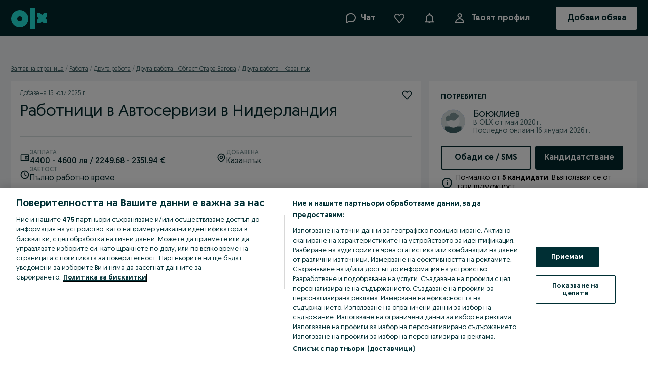

--- FILE ---
content_type: application/javascript
request_url: https://www.olx.bg/app/static/js/62154.483831008.chunk.js
body_size: 31569
content:
"use strict";(self.__LOADABLE_LOADED_CHUNKS__=self.__LOADABLE_LOADED_CHUNKS__||[]).push([[62154],{62154:(d,t,$)=>{$.d(t,{a:()=>Ot,v:()=>At});var e={version:"1.7.8",country_calling_codes:{1:["US","AG","AI","AS","BB","BM","BS","CA","DM","DO","GD","GU","JM","KN","KY","LC","MP","MS","PR","SX","TC","TT","VC","VG","VI"],7:["RU","KZ"],20:["EG"],27:["ZA"],30:["GR"],31:["NL"],32:["BE"],33:["FR"],34:["ES"],36:["HU"],39:["IT","VA"],40:["RO"],41:["CH"],43:["AT"],44:["GB","GG","IM","JE"],45:["DK"],46:["SE"],47:["NO","SJ"],48:["PL"],49:["DE"],51:["PE"],52:["MX"],53:["CU"],54:["AR"],55:["BR"],56:["CL"],57:["CO"],58:["VE"],60:["MY"],61:["AU","CC","CX"],62:["ID"],63:["PH"],64:["NZ"],65:["SG"],66:["TH"],81:["JP"],82:["KR"],84:["VN"],86:["CN"],90:["TR"],91:["IN"],92:["PK"],93:["AF"],94:["LK"],95:["MM"],98:["IR"],211:["SS"],212:["MA","EH"],213:["DZ"],216:["TN"],218:["LY"],220:["GM"],221:["SN"],222:["MR"],223:["ML"],224:["GN"],225:["CI"],226:["BF"],227:["NE"],228:["TG"],229:["BJ"],230:["MU"],231:["LR"],232:["SL"],233:["GH"],234:["NG"],235:["TD"],236:["CF"],237:["CM"],238:["CV"],239:["ST"],240:["GQ"],241:["GA"],242:["CG"],243:["CD"],244:["AO"],245:["GW"],246:["IO"],247:["AC"],248:["SC"],249:["SD"],250:["RW"],251:["ET"],252:["SO"],253:["DJ"],254:["KE"],255:["TZ"],256:["UG"],257:["BI"],258:["MZ"],260:["ZM"],261:["MG"],262:["RE","YT"],263:["ZW"],264:["NA"],265:["MW"],266:["LS"],267:["BW"],268:["SZ"],269:["KM"],290:["SH","TA"],291:["ER"],297:["AW"],298:["FO"],299:["GL"],350:["GI"],351:["PT"],352:["LU"],353:["IE"],354:["IS"],355:["AL"],356:["MT"],357:["CY"],358:["FI","AX"],359:["BG"],370:["LT"],371:["LV"],372:["EE"],373:["MD"],374:["AM"],375:["BY"],376:["AD"],377:["MC"],378:["SM"],380:["UA"],381:["RS"],382:["ME"],383:["XK"],385:["HR"],386:["SI"],387:["BA"],389:["MK"],420:["CZ"],421:["SK"],423:["LI"],500:["FK"],501:["BZ"],502:["GT"],503:["SV"],504:["HN"],505:["NI"],506:["CR"],507:["PA"],508:["PM"],509:["HT"],590:["GP","BL","MF"],591:["BO"],592:["GY"],593:["EC"],594:["GF"],595:["PY"],596:["MQ"],597:["SR"],598:["UY"],599:["CW","BQ"],670:["TL"],672:["NF"],673:["BN"],674:["NR"],675:["PG"],676:["TO"],677:["SB"],678:["VU"],679:["FJ"],680:["PW"],681:["WF"],682:["CK"],683:["NU"],685:["WS"],686:["KI"],687:["NC"],688:["TV"],689:["PF"],690:["TK"],691:["FM"],692:["MH"],800:["001"],808:["001"],850:["KP"],852:["HK"],853:["MO"],855:["KH"],856:["LA"],870:["001"],878:["001"],880:["BD"],881:["001"],882:["001"],883:["001"],886:["TW"],888:["001"],960:["MV"],961:["LB"],962:["JO"],963:["SY"],964:["IQ"],965:["KW"],966:["SA"],967:["YE"],968:["OM"],970:["PS"],971:["AE"],972:["IL"],973:["BH"],974:["QA"],975:["BT"],976:["MN"],977:["NP"],979:["001"],992:["TJ"],993:["TM"],994:["AZ"],995:["GE"],996:["KG"],998:["UZ"]},countries:{AC:["247","00","(?:[01589]\\d|[46])\\d{4}",[5,6]],AD:["376","00","(?:1|6\\d)\\d{7}|[136-9]\\d{5}",[6,8,9],[["(\\d{3})(\\d{3})","$1 $2",["[136-9]"]],["(\\d{4})(\\d{4})","$1 $2",["1"]],["(\\d{3})(\\d{3})(\\d{3})","$1 $2 $3",["6"]]]],AE:["971","00","(?:[4-7]\\d|9[0-689])\\d{7}|800\\d{2,9}|[2-4679]\\d{7}",[5,6,7,8,9,10,11,12],[["(\\d{3})(\\d{2,9})","$1 $2",["60|8"]],["(\\d)(\\d{3})(\\d{4})","$1 $2 $3",["[236]|[479][2-8]"],"0$1"],["(\\d{2})(\\d{3})(\\d{4})","$1 $2 $3",["5"],"0$1"],["(\\d{3})(\\d)(\\d{5})","$1 $2 $3",["[479]"]]],"0"],AF:["93","00","[2-7]\\d{8}",[9],[["(\\d{2})(\\d{3})(\\d{4})","$1 $2 $3",["[2-7]"],"0$1"]],"0"],AG:["1","011","(?:268|[58]\\d\\d|900)\\d{7}",[10],0,"1",0,0,0,0,"268"],AI:["1","011","(?:264|[58]\\d\\d|900)\\d{7}",[10],0,"1",0,0,0,0,"264"],AL:["355","00","(?:(?:[2-58]|6\\d)\\d\\d|700)\\d{5}|(?:8\\d{2,3}|900)\\d{3}",[6,7,8,9],[["(\\d{3})(\\d{3,4})","$1 $2",["80|9"],"0$1"],["(\\d)(\\d{3})(\\d{4})","$1 $2 $3",["4[2-6]"],"0$1"],["(\\d{2})(\\d{3})(\\d{3})","$1 $2 $3",["[2358][2-5]|4"],"0$1"],["(\\d{3})(\\d{5})","$1 $2",["[23578]"],"0$1"],["(\\d{2})(\\d{3})(\\d{4})","$1 $2 $3",["6"],"0$1"]],"0"],AM:["374","00","(?:[1-489]\\d|55|60|77)\\d{6}",[8],[["(\\d{2})(\\d{6})","$1 $2",["1|47"],"(0$1)"],["(\\d{3})(\\d{5})","$1 $2",["[23]"],"(0$1)"],["(\\d{2})(\\d{6})","$1 $2",["[4-7]|88|9[13-9]"],"0$1"],["(\\d{3})(\\d{2})(\\d{3})","$1 $2 $3",["[89]"],"0 $1"]],"0"],AO:["244","00","[29]\\d{8}",[9],[["(\\d{3})(\\d{3})(\\d{3})","$1 $2 $3",["[29]"]]]],AR:["54","00","(?:11|(?:[2368]|9\\d)\\d)\\d{8}",[10,11],[["(\\d{3})(\\d{3})(\\d{4})","$1-$2-$3",["[68]"],"0$1"],["(\\d{2})(\\d{4})(\\d{4})","$1 $2-$3",["1"],"0$1",1],["(\\d{3})(\\d{3})(\\d{4})","$1 $2-$3",["2(?:2[013]|3[067]|49|6[01346]|8|9[147-9])|3(?:36|4[1-358]|5[138]|6|7[069]|8[013578])","2(?:2(?:0[45]|[13])|3(?:04|[67])|49|6(?:[0136]|4[4-6])|8|9(?:[19]|[48][45]|7[4-6]))|3(?:36|4(?:[12]|[35][4-6]|84)|5(?:1|[38][4-6])|6|7[069]|8(?:[01]|3[45]|[58][3-6]|7[24-6]))","2(?:2(?:0[45]|[13])|3(?:04|[67])|49|6(?:[0136]|4(?:[45]|6[0-36-9]))|8|9(?:[19]|4(?:4|5[039])|7[4-6]|8[45]))|3(?:36|4(?:[12]|3(?:4|5[0-47]|6[1-39])|5(?:4[0-379]|[56][02])|84)|5(?:1|3[4-6]|8(?:4[0-36-9]|5[013467]|6))|6|7[069]|8(?:[01]|3(?:4|5[12])|5(?:3|4[0-35-9]|5[0-37-9]|6[0-27-9])|7(?:[245]|6[0-37-9])|8(?:[34]|5[0-37-9]|6[0-28])))","2(?:2(?:0[45]|[13])|3(?:04|[67])|49|6(?:[0136]|4(?:[45]|6[0-36-9]))|8|9(?:[19]|4(?:4|5(?:[09]|3[016-9]))|7[4-6]|8[45]))|3(?:36|4(?:[12]|3(?:4|5(?:[0-37]|4[347])|6[1-39])|5(?:4[0-379]|[56][02])|84)|5(?:1|3[4-6]|8(?:4(?:[0-37-9]|6[1-9])|5(?:[0137]|4[4-8]|6[0-35-9])|6))|6|7[069]|8(?:[01]|3(?:4|5[12])|5(?:3|4(?:[0-37-9]|5[0289]|6[0-7])|5[0-37-9]|6[0-27-9])|7(?:[245]|6[0-37-9])|8(?:[34]|5[0-37-9]|6[0-28])))"],"0$1",1],["(\\d{4})(\\d{2})(\\d{4})","$1 $2-$3",["[23]"],"0$1",1],["(\\d)(\\d{2})(\\d{4})(\\d{4})","$2 15-$3-$4",["91"],"0$1",0,"$1 $2 $3-$4"],["(\\d)(\\d{3})(\\d{3})(\\d{4})","$2 15-$3-$4",["9(?:2[2-4689]|3[3-8])","9(?:2(?:2[013]|3[067]|49|6[01346]|8|9[147-9])|3(?:36|4[1-358]|5[138]|6|7[069]|8[013578]))","9(?:2(?:2(?:0[45]|[13])|3(?:04|[67])|49|6(?:[0136]|4[4-6])|8|9(?:[19]|[48][45]|7[4-6]))|3(?:36|4(?:[12]|[35][4-6]|84)|5(?:1|[38][4-6])|6|7[069]|8(?:[01]|3[45]|[58][3-6]|7[24-6])))","9(?:2(?:2(?:0[45]|[13])|3(?:04|[67])|49|6(?:[0136]|4(?:[45]|6[0-36-9]))|8|9(?:[19]|4(?:4|5[039])|7[4-6]|8[45]))|3(?:36|4(?:[12]|3(?:4|5[0-47]|6[1-39])|5(?:4[0-379]|[56][02])|84)|5(?:1|3[4-6]|8(?:4[0-36-9]|5[013467]|6))|6|7[069]|8(?:[01]|3(?:4|5[12])|5(?:3|4[0-35-9]|5[0-37-9]|6[0-27-9])|7(?:[245]|6[0-37-9])|8(?:[34]|5[0-37-9]|6[0-28]))))","9(?:2(?:2(?:0[45]|[13])|3(?:04|[67])|49|6(?:[0136]|4(?:[45]|6[0-36-9]))|8|9(?:[19]|4(?:4|5(?:[09]|3[016-9]))|7[4-6]|8[45]))|3(?:36|4(?:[12]|3(?:4|5(?:[0-37]|4[347])|6[1-39])|5(?:4[0-379]|[56][02])|84)|5(?:1|3[4-6]|8(?:4(?:[0-37-9]|6[1-9])|5(?:[0137]|4[4-8]|6[0-35-9])|6))|6|7[069]|8(?:[01]|3(?:4|5[12])|5(?:3|4(?:[0-37-9]|5[0289]|6[0-7])|5[0-37-9]|6[0-27-9])|7(?:[245]|6[0-37-9])|8(?:[34]|5[0-37-9]|6[0-28]))))"],"0$1",0,"$1 $2 $3-$4"],["(\\d)(\\d{4})(\\d{2})(\\d{4})","$2 15-$3-$4",["9"],"0$1",0,"$1 $2 $3-$4"]],"0",0,"0?(?:(11|2(?:2(?:02?|[13]|2[13-79]|4[1-6]|5[2457]|6[124-8]|7[1-4]|8[13-6]|9[1267])|3(?:02?|1[467]|2[03-6]|3[13-8]|[49][2-6]|5[2-8]|[67])|4(?:7[3-578]|9)|6(?:[0136]|2[24-6]|4[6-8]?|5[15-8])|80|9(?:0[1-3]|[19]|2\\d|3[1-6]|4[02568]?|5[2-4]|6[2-46]|72?|8[23]?))|3(?:3(?:2[79]|6|8[2578])|4(?:0[0-24-9]|[12]|3[5-8]?|4[24-7]|5[4-68]?|6[02-9]|7[126]|8[2379]?|9[1-36-8])|5(?:1|2[1245]|3[237]?|4[1-46-9]|6[2-4]|7[1-6]|8[2-5]?)|6[24]|7(?:[069]|1[1568]|2[15]|3[145]|4[13]|5[14-8]|7[2-57]|8[126])|8(?:[01]|2[15-7]|3[2578]?|4[13-6]|5[4-8]?|6[1-357-9]|7[36-8]?|8[5-8]?|9[124])))15)?","9$1"],AS:["1","011","(?:[58]\\d\\d|684|900)\\d{7}",[10],0,"1",0,0,0,0,"684"],AT:["43","00","[1-35-9]\\d{8,12}|4(?:[0-24-9]\\d{4,11}|3(?:(?:0\\d|5[02-9])\\d{3,9}|2\\d{4,5}|[3467]\\d{4}|8\\d{4,6}|9\\d{4,7}))|[1-35-8]\\d{7}|[1-35-7]\\d{6}|[135-7]\\d{5}|[15]\\d{4}|1\\d{3}",[4,5,6,7,8,9,10,11,12,13],[["(\\d)(\\d{3,12})","$1 $2",["1(?:11|[2-9])"],"0$1"],["(\\d{3})(\\d{2})","$1 $2",["517"],"0$1"],["(\\d{2})(\\d{3,5})","$1 $2",["5[079]"],"0$1"],["(\\d{3})(\\d{3,10})","$1 $2",["(?:31|4)6|51|6(?:5[0-3579]|[6-9])|7(?:20|32|8)|[89]"],"0$1"],["(\\d{4})(\\d{3,9})","$1 $2",["[2-467]|5[2-6]"],"0$1"],["(\\d{2})(\\d{3})(\\d{3,4})","$1 $2 $3",["5"],"0$1"],["(\\d{2})(\\d{4})(\\d{4,7})","$1 $2 $3",["5"],"0$1"]],"0"],AU:["61","001[14-689]|14(?:1[14]|34|4[17]|[56]6|7[47]|88)0011","1\\d{4,9}|(?:[2-478]\\d\\d|550)\\d{6}",[5,6,7,8,9,10],[["(\\d{2})(\\d{3,4})","$1 $2",["16"],"0$1"],["(\\d{2})(\\d{3})(\\d{2,4})","$1 $2 $3",["16"],"0$1"],["(\\d)(\\d{4})(\\d{4})","$1 $2 $3",["[2378]"],"(0$1)"],["(\\d{3})(\\d{3})(\\d{3})","$1 $2 $3",["14|[45]"],"0$1"],["(\\d{4})(\\d{3})(\\d{3})","$1 $2 $3",["1(?:30|[89])"]]],"0",0,0,0,0,0,[["(?:[237]\\d{5}|8(?:51(?:0(?:0[03-9]|[1247]\\d|3[2-9]|5[0-8]|6[1-9]|8[0-6])|1(?:1[69]|[23]\\d|4[0-4]))|(?:[6-8]\\d{3}|9(?:[02-9]\\d\\d|1(?:[0-57-9]\\d|6[0135-9])))\\d))\\d{3}",[9]],["4(?:[0-3]\\d|4[047-9]|5[0-25-9]|6[6-9]|7[02-9]|8[0-2457-9]|9[017-9])\\d{6}",[9]],["180(?:0\\d{3}|2)\\d{3}",[7,10]],["190[0-26]\\d{6}",[10]],0,0,0,["16\\d{3,7}",[5,6,7,8,9]],["(?:14(?:5\\d|71)|550\\d)\\d{5}",[9]],["13(?:00\\d{3}|45[0-4])\\d{3}|13\\d{4}",[6,8,10]]],"0011"],AW:["297","00","(?:[25-79]\\d\\d|800)\\d{4}",[7],[["(\\d{3})(\\d{4})","$1 $2",["[25-9]"]]]],AX:["358","00|99(?:[01469]|5(?:[14]1|3[23]|5[59]|77|88|9[09]))","(?:(?:[1247]\\d|3[0-46-9]|[56]0)\\d\\d|800)\\d{4,6}|(?:[1-47]\\d|50)\\d{4,5}|2\\d{4}",[5,6,7,8,9,10],0,"0",0,0,0,0,"18",0,"00"],AZ:["994","00","(?:(?:(?:[12457]\\d|60|88)\\d|365)\\d{3}|900200)\\d{3}",[9],[["(\\d{2})(\\d{3})(\\d{2})(\\d{2})","$1 $2 $3 $4",["[12]|365","[12]|365","[12]|365(?:[0-46-9]|5[0-35-9])"],"(0$1)"],["(\\d{3})(\\d{2})(\\d{2})(\\d{2})","$1 $2 $3 $4",["9"],"0$1"],["(\\d{2})(\\d{3})(\\d{2})(\\d{2})","$1 $2 $3 $4",["[3-8]"],"0$1"]],"0"],BA:["387","00","(?:[3589]\\d|49|6\\d\\d?|70)\\d{6}",[8,9],[["(\\d{2})(\\d{3})(\\d{3})","$1 $2-$3",["[3-5]"],"0$1"],["(\\d{2})(\\d{3})(\\d{3})","$1 $2 $3",["6[1-356]|[7-9]"],"0$1"],["(\\d{2})(\\d{2})(\\d{2})(\\d{3})","$1 $2 $3 $4",["6"],"0$1"]],"0"],BB:["1","011","(?:246|[58]\\d\\d|900)\\d{7}",[10],0,"1",0,0,0,0,"246"],BD:["880","00","[13469]\\d{9}|8[0-79]\\d{7,8}|[2-7]\\d{8}|[2-9]\\d{7}|[3-689]\\d{6}|[57-9]\\d{5}",[6,7,8,9,10],[["(\\d{2})(\\d{4,6})","$1-$2",["31[5-7]|[459]1"],"0$1"],["(\\d{3})(\\d{3,7})","$1-$2",["3(?:[2-5]1|[67]|8[013-9])|4(?:[235]1|4[01346-9]|6[168]|7|[89][18])|5(?:[2-578]1|6[128]|9)|6(?:[0389]1|28|4[14]|5|6[01346-9])|7(?:[2-589]|61)|8(?:0[014-9]|[12]|[3-7]1)|9(?:[24]1|[358])"],"0$1"],["(\\d{4})(\\d{3,6})","$1-$2",["[13-9]"],"0$1"],["(\\d)(\\d{7,8})","$1-$2",["2"],"0$1"]],"0"],BE:["32","00","4\\d{8}|[1-9]\\d{7}",[8,9],[["(\\d)(\\d{3})(\\d{2})(\\d{2})","$1 $2 $3 $4",["[23]|4[23]|9[2-4]"],"0$1"],["(\\d{2})(\\d{2})(\\d{2})(\\d{2})","$1 $2 $3 $4",["[15-7]|8(?:0[2-8]|[1-79])"],"0$1"],["(\\d{3})(\\d{2})(\\d{3})","$1 $2 $3",["[89]"],"0$1"],["(\\d{3})(\\d{2})(\\d{2})(\\d{2})","$1 $2 $3 $4",["4"],"0$1"]],"0"],BF:["226","00","[25-7]\\d{7}",[8],[["(\\d{2})(\\d{2})(\\d{2})(\\d{2})","$1 $2 $3 $4",["[25-7]"]]]],BG:["359","00","[2-7]\\d{6,7}|[89]\\d{6,8}|2\\d{5}",[6,7,8,9],[["(\\d)(\\d)(\\d{2})(\\d{2})","$1 $2 $3 $4",["2"],"0$1"],["(\\d{3})(\\d{4})","$1 $2",["43[1-6]|70[1-9]"],"0$1"],["(\\d)(\\d{3})(\\d{3,4})","$1 $2 $3",["2"],"0$1"],["(\\d{2})(\\d{3})(\\d{2,3})","$1 $2 $3",["[356]|4[124-7]|7[1-9]|8[1-6]|9[1-7]"],"0$1"],["(\\d{3})(\\d{3})(\\d{2})","$1 $2 $3",["43[1-7]|70[1-9]"],"0$1"],["(\\d{3})(\\d{2})(\\d{3})","$1 $2 $3",["7|80"],"0$1"],["(\\d{2})(\\d{3})(\\d{3,4})","$1 $2 $3",["[48]|9[08]"],"0$1"],["(\\d{3})(\\d{3})(\\d{3})","$1 $2 $3",["9"],"0$1"]],"0"],BH:["973","00","[136-9]\\d{7}",[8],[["(\\d{4})(\\d{4})","$1 $2",["[13679]|8[047]"]]]],BI:["257","00","(?:[267]\\d|31)\\d{6}",[8],[["(\\d{2})(\\d{2})(\\d{2})(\\d{2})","$1 $2 $3 $4",["[2367]"]]]],BJ:["229","00","[2689]\\d{7}",[8],[["(\\d{2})(\\d{2})(\\d{2})(\\d{2})","$1 $2 $3 $4",["[2689]"]]]],BL:["590","00","(?:590|69\\d)\\d{6}",[9],0,"0",0,0,0,0,0,[["590(?:2[7-9]|5[12]|87)\\d{4}"],["69(?:0\\d\\d|1(?:2[29]|3[0-5]))\\d{4}"]]],BM:["1","011","(?:441|[58]\\d\\d|900)\\d{7}",[10],0,"1",0,0,0,0,"441"],BN:["673","00","[2-578]\\d{6}",[7],[["(\\d{3})(\\d{4})","$1 $2",["[2-578]"]]]],BO:["591","00(?:1\\d)?","(?:[2-467]\\d{3}|80017)\\d{4}",[8,9],[["(\\d)(\\d{7})","$1 $2",["[2-4]"]],["(\\d{8})","$1",["[67]"]],["(\\d{3})(\\d{2})(\\d{4})","$1 $2 $3",["8"]]],"0",0,"0(1\\d)?"],BQ:["599","00","(?:[34]1|7\\d)\\d{5}",[7],0,0,0,0,0,0,"[347]"],BR:["55","00(?:1[245]|2[1-35]|31|4[13]|[56]5|99)","(?:[1-46-9]\\d\\d|5(?:[0-46-9]\\d|5[0-24679]))\\d{8}|[1-9]\\d{9}|[3589]\\d{8}|[34]\\d{7}",[8,9,10,11],[["(\\d{4})(\\d{4})","$1-$2",["300|4(?:0[02]|37)","300|4(?:0(?:0|20)|370)"]],["(\\d{3})(\\d{2,3})(\\d{4})","$1 $2 $3",["[3589]00"],"0$1"],["(\\d{2})(\\d{4})(\\d{4})","$1 $2-$3",["[1-9][1-9]"],"($1)"],["(\\d{2})(\\d{5})(\\d{4})","$1 $2-$3",["[1-9][1-9]9"],"($1)"]],"0",0,"0(?:(1[245]|2[1-35]|31|4[13]|[56]5|99)(\\d{10,11}))?","$2"],BS:["1","011","(?:242|[58]\\d\\d|900)\\d{7}",[10],0,"1",0,0,0,0,"242"],BT:["975","00","[17]\\d{7}|[2-8]\\d{6}",[7,8],[["(\\d)(\\d{3})(\\d{3})","$1 $2 $3",["[23568]|4[5-7]|7[246]"]],["(\\d{2})(\\d{2})(\\d{2})(\\d{2})","$1 $2 $3 $4",["1[67]|7"]]]],BW:["267","00","(?:(?:[2-6]|7\\d)\\d|90)\\d{5}",[7,8],[["(\\d{3})(\\d{4})","$1 $2",["[2-6]"]],["(\\d{2})(\\d{5})","$1 $2",["90"]],["(\\d{2})(\\d{3})(\\d{3})","$1 $2 $3",["7"]]]],BY:["375","810","(?:(?:[12]|8[0-7]\\d)\\d|33|44|902)\\d{7}|8(?:[05-79]\\d|1[0-489])\\d{7}|8[0-79]\\d{5,7}|8\\d{5}",[6,7,8,9,10,11],[["(\\d{3})(\\d{3})","$1 $2",["800"],"8 $1"],["(\\d{3})(\\d{2})(\\d{2,4})","$1 $2 $3",["800"],"8 $1"],["(\\d{3})(\\d{2})(\\d{2})(\\d{2})","$1 $2-$3-$4",["1(?:5[24]|6[235]|7[467])|2(?:1[246]|2[25]|3[26])","1(?:5[24]|6(?:2|3[04-9]|5[0346-9])|7(?:[46]|7[37-9]))|2(?:1[246]|2[25]|3[26])"],"8 0$1"],["(\\d{4})(\\d{2})(\\d{3})","$1 $2-$3",["1(?:[56]|7[179])|2[1-3]","1(?:[56]|7(?:1[3-9]|7|9[2-7]))|2[1-3]"],"8 0$1"],["(\\d{2})(\\d{3})(\\d{2})(\\d{2})","$1 $2-$3-$4",["[1-4]"],"8 0$1"],["(\\d{3})(\\d{3,4})(\\d{4})","$1 $2 $3",["[89]"],"8 $1"]],"8",0,"0|80?",0,0,0,0,"8~10"],BZ:["501","00","(?:0800\\d|[2-8])\\d{6}",[7,11],[["(\\d{3})(\\d{4})","$1-$2",["[2-8]"]],["(\\d)(\\d{3})(\\d{4})(\\d{3})","$1-$2-$3-$4",["0"]]]],CA:["1","011","(?:[2-8]\\d|90)\\d{8}",[10],0,"1",0,0,0,0,0,[["(?:2(?:04|[23]6|[48]9|50)|3(?:06|43|65)|4(?:03|1[68]|3[178]|50)|5(?:06|1[49]|48|79|8[17])|6(?:04|13|39|47)|7(?:0[59]|78|8[02])|8(?:[06]7|19|25|73)|90[25])[2-9]\\d{6}"],[""],["8(?:00|33|44|55|66|77|88)[2-9]\\d{6}"],["900[2-9]\\d{6}"],["(?:5(?:00|2[12]|33|44|66|77|88)|622)[2-9]\\d{6}"],0,0,0,["600[2-9]\\d{6}"]]],CC:["61","001[14-689]|14(?:1[14]|34|4[17]|[56]6|7[47]|88)0011","1\\d{5,9}|(?:[48]\\d\\d|550)\\d{6}",[6,7,8,9,10],0,"0",0,"0|([59]\\d{7})$","8$1",0,0,[["8(?:51(?:0(?:02|31|60)|118)|91(?:0(?:1[0-2]|29)|1(?:[28]2|50|79)|2(?:10|64)|3(?:[06]8|22)|4[29]8|62\\d|70[23]|959))\\d{3}",[9]],["4(?:[0-3]\\d|4[047-9]|5[0-25-9]|6[6-9]|7[02-9]|8[0-2457-9]|9[017-9])\\d{6}",[9]],["180(?:0\\d{3}|2)\\d{3}",[7,10]],["190[0-26]\\d{6}",[10]],0,0,0,0,["(?:14(?:5\\d|71)|550\\d)\\d{5}",[9]],["13(?:00\\d{3}|45[0-4])\\d{3}|13\\d{4}",[6,8,10]]],"0011"],CD:["243","00","[189]\\d{8}|[1-68]\\d{6}",[7,9],[["(\\d{2})(\\d{2})(\\d{3})","$1 $2 $3",["88"],"0$1"],["(\\d{2})(\\d{5})","$1 $2",["[1-6]"],"0$1"],["(\\d{2})(\\d{3})(\\d{4})","$1 $2 $3",["1"],"0$1"],["(\\d{3})(\\d{3})(\\d{3})","$1 $2 $3",["[89]"],"0$1"]],"0"],CF:["236","00","(?:[27]\\d{3}|8776)\\d{4}",[8],[["(\\d{2})(\\d{2})(\\d{2})(\\d{2})","$1 $2 $3 $4",["[278]"]]]],CG:["242","00","(?:(?:0\\d|80)\\d|222)\\d{6}",[9],[["(\\d{3})(\\d{2})(\\d{2})(\\d{2})","$1 $2 $3 $4",["801"]],["(\\d{2})(\\d{3})(\\d{4})","$1 $2 $3",["[02]"]],["(\\d)(\\d{4})(\\d{4})","$1 $2 $3",["8"]]]],CH:["41","00","8\\d{11}|[2-9]\\d{8}",[9],[["(\\d{2})(\\d{3})(\\d{2})(\\d{2})","$1 $2 $3 $4",["[2-7]|[89]1"],"0$1"],["(\\d{3})(\\d{3})(\\d{3})","$1 $2 $3",["8[047]|9"],"0$1"],["(\\d{3})(\\d{2})(\\d{3})(\\d{2})(\\d{2})","$1 $2 $3 $4 $5",["8"],"0$1"]],"0"],CI:["225","00","[02-8]\\d{7}",[8],[["(\\d{2})(\\d{2})(\\d{2})(\\d{2})","$1 $2 $3 $4",["[02-8]"]]]],CK:["682","00","[2-8]\\d{4}",[5],[["(\\d{2})(\\d{3})","$1 $2",["[2-8]"]]]],CL:["56","(?:0|1(?:1[0-69]|2[0-57]|5[13-58]|69|7[0167]|8[018]))0","(?:1230|[2-57-9]\\d|6\\d{1,3})\\d{7}",[9,10,11],[["(\\d)(\\d{4})(\\d{4})","$1 $2 $3",["2[23]"],"($1)"],["(\\d{2})(\\d{3})(\\d{4})","$1 $2 $3",["3[2-5]|[47][1-35]|5[1-3578]|6[13-57]|8(?:0[1-9]|[1-9])"],"($1)"],["(\\d{5})(\\d{4})","$1 $2",["2"],"($1)"],["(\\d)(\\d{4})(\\d{4})","$1 $2 $3",["9[2-9]"]],["(\\d{2})(\\d{3})(\\d{4})","$1 $2 $3",["44"]],["(\\d{3})(\\d{3})(\\d{3,4})","$1 $2 $3",["[68]00"]],["(\\d{3})(\\d{3})(\\d{2})(\\d{3})","$1 $2 $3 $4",["600"]],["(\\d{4})(\\d{3})(\\d{4})","$1 $2 $3",["1"]]]],CM:["237","00","(?:[26]\\d\\d|88)\\d{6}",[8,9],[["(\\d{2})(\\d{2})(\\d{2})(\\d{2})","$1 $2 $3 $4",["88"]],["(\\d)(\\d{2})(\\d{2})(\\d{2})(\\d{2})","$1 $2 $3 $4 $5",["[26]"]]]],CN:["86","(?:1(?:[12]\\d{3}|79\\d{2}|9[0-7]\\d{2}))?00","(?:(?:(?:1[03-68]|2\\d)\\d\\d|[3-79])\\d|8[0-57-9])\\d{7}|[1-579]\\d{10}|8[0-57-9]\\d{8,9}|[1-79]\\d{9}|[1-9]\\d{7}|[12]\\d{6}",[7,8,9,10,11,12],[["(\\d{3})(\\d{3})(\\d{4})","$1 $2 $3",["[48]00"]],["(\\d{2})(\\d{5,6})","$1 $2",["(?:10|2\\d)[19]","(?:10|2\\d)(?:10|9[56])","(?:10|2\\d)(?:100|9[56])"],"0$1"],["(\\d{3})(\\d{5,6})","$1 $2",["[3-9]","[3-9]\\d\\d[19]","[3-9]\\d\\d(?:10|9[56])"],"0$1"],["(\\d{2})(\\d{4})(\\d{4,6})","$1 $2 $3",["21"],"0$1",1],["(\\d{2})(\\d{4})(\\d{4})","$1 $2 $3",["10[1-9]|2[02-9]","10[1-9]|2[02-9]","10(?:[1-79]|8(?:0[1-9]|[1-9]))|2[02-9]"],"0$1",1],["(\\d{3})(\\d{3})(\\d{4})","$1 $2 $3",["3(?:1[02-9]|35|49|5|7[02-68]|9[1-68])|4(?:1[02-9]|2[179]|[35][2-9]|6[47-9]|7|8[23])|5(?:3[03-9]|4[36]|5[02-9]|6[1-46]|7[028]|80|9[2-46-9])|6(?:3[1-5]|6[0238]|9[12])|7(?:01|[1579]|2[248]|3[04-9]|4[3-6]|6[2368])|8(?:1[236-8]|2[5-7]|3|5[1-9]|7[02-9]|8[36-8]|9[1-7])|9(?:0[1-3689]|1[1-79]|[379]|4[13]|5[1-5])"],"0$1",1],["(\\d{3})(\\d{4})(\\d{4})","$1 $2 $3",["3(?:11|7[179])|4(?:[15]1|3[1-35])|5(?:1|2[37]|3[12]|51|7[13-79]|9[15])|7(?:[39]1|5[457]|6[09])|8(?:[57]1|98)"],"0$1",1],["(\\d{4})(\\d{3})(\\d{4})","$1 $2 $3",["807","8078"],"0$1",1],["(\\d{3})(\\d{4})(\\d{4})","$1 $2 $3",["1(?:[3-57-9]|6[25-7])"]],["(\\d{5})(\\d{3})(\\d{4})","$1 $2 $3",["108","1080","10800"]],["(\\d{3})(\\d{7,8})","$1 $2",["950"]]],"0",0,"0|(1(?:[12]\\d{3}|79\\d{2}|9[0-7]\\d{2}))",0,0,0,0,"00"],CO:["57","00(?:4(?:[14]4|56)|[579])","(?:1\\d|3)\\d{9}|[124-8]\\d{7}",[8,10,11],[["(\\d)(\\d{7})","$1 $2",["1(?:[2-79]|8[2-9])|[24-8]"],"($1)"],["(\\d{3})(\\d{7})","$1 $2",["3"]],["(\\d)(\\d{3})(\\d{7})","$1-$2-$3",["1(?:80|9)","1(?:800|9)"],"0$1",0,"$1 $2 $3"]],"0",0,"0([3579]|4(?:[14]4|56))?"],CR:["506","00","(?:8\\d|90)\\d{8}|[24-8]\\d{7}",[8,10],[["(\\d{4})(\\d{4})","$1 $2",["[24-7]|8[3-9]"]],["(\\d{3})(\\d{3})(\\d{4})","$1-$2-$3",["[89]"]]],0,0,"(19(?:0[0-2468]|1[09]|20|66|77|99))"],CU:["53","119","[2-57]\\d{7}|[2-47]\\d{6}|[34]\\d{5}",[6,7,8],[["(\\d{2})(\\d{4,6})","$1 $2",["[2-4]"],"(0$1)"],["(\\d)(\\d{6,7})","$1 $2",["7"],"(0$1)"],["(\\d)(\\d{7})","$1 $2",["5"],"0$1"]],"0"],CV:["238","0","[2-59]\\d{6}",[7],[["(\\d{3})(\\d{2})(\\d{2})","$1 $2 $3",["[2-59]"]]]],CW:["599","00","(?:[34]1|60|(?:7|9\\d)\\d)\\d{5}",[7,8],[["(\\d{3})(\\d{4})","$1 $2",["[3467]"]],["(\\d)(\\d{3})(\\d{4})","$1 $2 $3",["9[4-8]"]]],0,0,0,0,0,"[69]"],CX:["61","001[14-689]|14(?:1[14]|34|4[17]|[56]6|7[47]|88)0011","1\\d{5,9}|(?:[48]\\d\\d|550)\\d{6}",[6,7,8,9,10],0,"0",0,"0|([59]\\d{7})$","8$1",0,0,[["8(?:51(?:0(?:01|30|59)|117)|91(?:00[6-9]|1(?:[28]1|49|78)|2(?:09|63)|3(?:12|26|75)|4(?:56|97)|64\\d|7(?:0[01]|1[0-2])|958))\\d{3}",[9]],["4(?:[0-3]\\d|4[047-9]|5[0-25-9]|6[6-9]|7[02-9]|8[0-2457-9]|9[017-9])\\d{6}",[9]],["180(?:0\\d{3}|2)\\d{3}",[7,10]],["190[0-26]\\d{6}",[10]],0,0,0,0,["(?:14(?:5\\d|71)|550\\d)\\d{5}",[9]],["13(?:00\\d{3}|45[0-4])\\d{3}|13\\d{4}",[6,8,10]]],"0011"],CY:["357","00","(?:[279]\\d|[58]0)\\d{6}",[8],[["(\\d{2})(\\d{6})","$1 $2",["[257-9]"]]]],CZ:["420","00","(?:[2-578]\\d|60|9\\d{1,4})\\d{7}",[9],[["(\\d{3})(\\d{3})(\\d{3})","$1 $2 $3",["[2-8]|9[015-7]"]],["(\\d{2})(\\d{3})(\\d{3})(\\d{3})","$1 $2 $3 $4",["9"]],["(\\d{3})(\\d{3})(\\d{3})(\\d{3})","$1 $2 $3 $4",["9"]]]],DE:["49","00","(?:1|[235-9]\\d{11}|4(?:[0-8]\\d{2,10}|9(?:[05]\\d{7}|[46][1-8]\\d{2,6})))\\d{3}|[1-35-9]\\d{6,13}|49(?:(?:[0-25]\\d|3[1-689])\\d{4,8}|4[1-8]\\d{4}|6[0-8]\\d{3,4}|7[1-7]\\d{5,8})|497[0-7]\\d{4}|49(?:[0-2579]\\d|[34][1-9])\\d{3}|[1-9]\\d{5}|[13468]\\d{4}",[4,5,6,7,8,9,10,11,12,13,14,15],[["(\\d{2})(\\d{3,13})","$1 $2",["3[02]|40|[68]9"],"0$1"],["(\\d{3})(\\d{3,12})","$1 $2",["2(?:0[1-389]|1[124]|2[18]|3[14]|[4-9]1)|3(?:[35-9][15]|4[015])|(?:4[2-9]|[57][1-9]|[68][1-8])1|9(?:06|[1-9]1)","2(?:0[1-389]|1(?:[14]|2[0-8])|2[18]|3[14]|[4-9]1)|3(?:[35-9][15]|4[015])|(?:4[2-9]|[57][1-9]|[68][1-8])1|9(?:06|[1-9]1)"],"0$1"],["(\\d{3})(\\d{4})","$1 $2",["138"],"0$1"],["(\\d{4})(\\d{3,11})","$1 $2",["[24-6]|3(?:[3569][02-46-9]|4[2-4679]|7[2-467]|8[2-46-8])|7(?:0[2-8]|[1-9])|8(?:0[2-9]|[1-8])|9(?:0[7-9]|[1-9])","[24-6]|3(?:3(?:0[1-467]|2[127-9]|3[124578]|[46][1246]|7[1257-9]|8[1256]|9[145])|4(?:2[135]|3[1357]|4[13578]|6[1246]|7[1356]|9[1346])|5(?:0[14]|2[1-3589]|3[1357]|[49][1246]|6[1-4]|7[13468]|8[13568])|6(?:0[1356]|2[1-489]|3[124-6]|4[1347]|6[13]|7[12579]|8[1-356]|9[135])|7(?:2[1-7]|3[1357]|4[145]|6[1-5]|7[1-4])|8(?:21|3[1468]|4[1347]|6|7[1467]|8[136])|9(?:0[12479]|2[1358]|3[1357]|4[134679]|6[1-9]|7[136]|8[147]|9[1468]))|7(?:0[2-8]|[1-9])|8(?:0[2-9]|[1-8])|9(?:0[7-9]|[1-9])"],"0$1"],["(\\d{3})(\\d{5,11})","$1 $2",["181"],"0$1"],["(\\d{3})(\\d)(\\d{4,10})","$1 $2 $3",["1(?:3|80)|9"],"0$1"],["(\\d{5})(\\d{3,10})","$1 $2",["3"],"0$1"],["(\\d{3})(\\d{7,8})","$1 $2",["1[67]"],"0$1"],["(\\d{3})(\\d{7,12})","$1 $2",["8"],"0$1"],["(\\d{4})(\\d{7})","$1 $2",["15[1279]"],"0$1"],["(\\d{5})(\\d{6})","$1 $2",["15[0568]"],"0$1"],["(\\d{3})(\\d{4})(\\d{4})","$1 $2 $3",["7"],"0$1"],["(\\d{3})(\\d{8})","$1 $2",["18[2-579]","18[2-579]","18(?:[2-479]|5(?:0[1-9]|[1-9]))"],"0$1"],["(\\d{4})(\\d{7})","$1 $2",["18[68]"],"0$1"],["(\\d{5})(\\d{6})","$1 $2",["18"],"0$1"],["(\\d{3})(\\d{2})(\\d{7,8})","$1 $2 $3",["1(?:6[023]|7)"],"0$1"],["(\\d{3})(\\d{2})(\\d{8})","$1 $2 $3",["15[013-68]"],"0$1"],["(\\d{4})(\\d{2})(\\d{7})","$1 $2 $3",["15"],"0$1"]],"0"],DJ:["253","00","(?:2\\d|77)\\d{6}",[8],[["(\\d{2})(\\d{2})(\\d{2})(\\d{2})","$1 $2 $3 $4",["[27]"]]]],DK:["45","00","[2-9]\\d{7}",[8],[["(\\d{2})(\\d{2})(\\d{2})(\\d{2})","$1 $2 $3 $4",["[2-9]"]]]],DM:["1","011","(?:[58]\\d\\d|767|900)\\d{7}",[10],0,"1",0,0,0,0,"767"],DO:["1","011","(?:[58]\\d\\d|900)\\d{7}",[10],0,"1",0,0,0,0,"8[024]9"],DZ:["213","00","(?:[1-4]|[5-79]\\d|80)\\d{7}",[8,9],[["(\\d{2})(\\d{2})(\\d{2})(\\d{2})","$1 $2 $3 $4",["[1-4]"],"0$1"],["(\\d{3})(\\d{2})(\\d{2})(\\d{2})","$1 $2 $3 $4",["[5-8]"],"0$1"],["(\\d{2})(\\d{3})(\\d{2})(\\d{2})","$1 $2 $3 $4",["9"],"0$1"]],"0"],EC:["593","00","1800\\d{6,7}|(?:[2-7]|9\\d)\\d{7}",[8,9,10,11],[["(\\d)(\\d{3})(\\d{4})","$1 $2-$3",["[2-7]"],"(0$1)",0,"$1-$2-$3"],["(\\d{2})(\\d{3})(\\d{4})","$1 $2 $3",["9"],"0$1"],["(\\d{4})(\\d{3})(\\d{3,4})","$1 $2 $3",["1"]]],"0"],EE:["372","00","8\\d{9}|[4578]\\d{7}|(?:[3-8]\\d\\d|900)\\d{4}",[7,8,10],[["(\\d{3})(\\d{4})","$1 $2",["[369]|4[3-8]|5(?:[0-2]|5[0-478]|6[45])|7[1-9]","[369]|4[3-8]|5(?:[02]|1(?:[0-8]|95)|5[0-478]|6(?:4[0-4]|5[1-589]))|7[1-9]"]],["(\\d{4})(\\d{3,4})","$1 $2",["[45]|8(?:00|[1-4])","[45]|8(?:00[1-9]|[1-4])"]],["(\\d{2})(\\d{2})(\\d{4})","$1 $2 $3",["7"]],["(\\d{4})(\\d{3})(\\d{3})","$1 $2 $3",["80"]]]],EG:["20","00","(?:[189]\\d?|[24-6])\\d{8}|[135]\\d{7}",[8,9,10],[["(\\d)(\\d{7,8})","$1 $2",["[23]"],"0$1"],["(\\d{2})(\\d{6,7})","$1 $2",["1[35]|[4-6]|8[2468]|9[235-7]"],"0$1"],["(\\d{3})(\\d{3})(\\d{4})","$1 $2 $3",["[189]"],"0$1"]],"0"],EH:["212","00","[5-8]\\d{8}",[9],0,"0",0,0,0,0,"528[89]"],ER:["291","00","[178]\\d{6}",[7],[["(\\d)(\\d{3})(\\d{3})","$1 $2 $3",["[178]"],"0$1"]],"0"],ES:["34","00","(?:51|[6-9]\\d)\\d{7}",[9],[["(\\d{3})(\\d{3})(\\d{3})","$1 $2 $3",["[89]00"]],["(\\d{3})(\\d{2})(\\d{2})(\\d{2})","$1 $2 $3 $4",["[568]|7[0-48]|9(?:0[12]|[1-8])"]]]],ET:["251","00","(?:11|[2-59]\\d)\\d{7}",[9],[["(\\d{2})(\\d{3})(\\d{4})","$1 $2 $3",["[1-59]"],"0$1"]],"0"],FI:["358","00|99(?:[01469]|5(?:[14]1|3[23]|5[59]|77|88|9[09]))","(?:[124-7]\\d|3[0-46-9])\\d{8}|[1-9]\\d{5,8}|[1-35689]\\d{4}",[5,6,7,8,9,10],[["(\\d)(\\d{4,9})","$1 $2",["[2568][1-8]|3(?:0[1-9]|[1-9])|9"],"0$1"],["(\\d{2})(\\d{4,8})","$1 $2",["1(?:0[1-9]|[3-9])|2(?:0[1-9]|9)|[45]|7[135]"],"0$1"],["(\\d{3})(\\d{3,7})","$1 $2",["(?:1|20)0|[36-8]"],"0$1"]],"0",0,0,0,0,"1[03-79]|[2-9]",0,"00"],FJ:["679","0(?:0|52)","(?:(?:0800\\d|[235-9])\\d|45)\\d{5}",[7,11],[["(\\d{3})(\\d{4})","$1 $2",["[235-9]|45"]],["(\\d{4})(\\d{3})(\\d{4})","$1 $2 $3",["0"]]],0,0,0,0,0,0,0,"00"],FK:["500","00","[2-7]\\d{4}",[5]],FM:["691","00","[39]\\d{6}",[7],[["(\\d{3})(\\d{4})","$1 $2",["[39]"]]]],FO:["298","00","(?:[2-8]\\d|90)\\d{4}",[6],[["(\\d{6})","$1",["[2-9]"]]],0,0,"(10(?:01|[12]0|88))"],FR:["33","00","[1-9]\\d{8}",[9],[["(\\d)(\\d{2})(\\d{2})(\\d{2})(\\d{2})","$1 $2 $3 $4 $5",["[1-79]"],"0$1"],["(\\d{3})(\\d{2})(\\d{2})(\\d{2})","$1 $2 $3 $4",["8"],"0 $1"]],"0"],GA:["241","00","(?:0\\d|[2-7])\\d{6}",[7,8],[["(\\d)(\\d{2})(\\d{2})(\\d{2})","$1 $2 $3 $4",["[2-7]"],"0$1"],["(\\d{2})(\\d{2})(\\d{2})(\\d{2})","$1 $2 $3 $4",["0"]]]],GB:["44","00","[1-357-9]\\d{9}|[18]\\d{8}|8\\d{6}",[7,9,10],[["(\\d{3})(\\d{2})(\\d{2})","$1 $2 $3",["845","8454","84546","845464"],"0$1"],["(\\d{3})(\\d{4})","$1 $2",["800","8001","80011","800111","8001111"],"0$1"],["(\\d{3})(\\d{6})","$1 $2",["800"],"0$1"],["(\\d{4})(\\d{5,6})","$1 $2",["1(?:[2-79][02-9]|8)","1(?:[24][02-9]|3(?:[02-79]|8[0-46-9])|5(?:[04-9]|2[024-9]|3[014-689])|6(?:[02-8]|9[0-24578])|7(?:[02-57-9]|6[013-9])|8|9(?:[0235-9]|4[2-9]))","1(?:[24][02-9]|3(?:[02-79]|8(?:[0-4689]|7[0-24-9]))|5(?:[04-9]|2(?:[025-9]|4[013-9])|3(?:[014-68]|9[0-37-9]))|6(?:[02-8]|9(?:[0-2458]|7[0-25689]))|7(?:[02-57-9]|6(?:[013-79]|8[0-25689]))|8|9(?:[0235-9]|4(?:[2-57-9]|6[0-689])))"],"0$1"],["(\\d{5})(\\d{4,5})","$1 $2",["1(?:38|5[23]|69|7|94)"],"0$1"],["(\\d{2})(\\d{4})(\\d{4})","$1 $2 $3",["[25]|7(?:0|6[024-9])","[25]|7(?:0|6(?:[04-9]|2[356]))"],"0$1"],["(\\d{3})(\\d{3})(\\d{4})","$1 $2 $3",["[1389]"],"0$1"],["(\\d{4})(\\d{6})","$1 $2",["7"],"0$1"]],"0",0,0,0,0,0,[["(?:1(?:1(?:3[0-58]|4[0-5]|5[0-26-9]|6[0-4]|[78][0-49])|2(?:0[024-9]|1[0-7]|2[3-9]|3[3-79]|4[1-689]|[58][02-9]|6[0-47-9]|7[013-9]|9\\d)|3(?:0\\d|1[0-8]|[25][02-9]|3[02-579]|[468][0-46-9]|7[1-35-79]|9[2-578])|4(?:0[03-9]|[137]\\d|[28][02-57-9]|4[02-69]|5[0-8]|[69][0-79])|5(?:0[1-35-9]|[16]\\d|2[024-9]|3[015689]|4[02-9]|5[03-9]|7[0-35-9]|8[0-468]|9[0-57-9])|6(?:0[034689]|1\\d|2[0-35689]|[38][013-9]|4[1-467]|5[0-69]|6[13-9]|7[0-8]|9[0-24578])|7(?:0[0246-9]|2\\d|3[0236-8]|4[03-9]|5[0-46-9]|6[013-9]|7[0-35-9]|8[024-9]|9[02-9])|8(?:0[35-9]|2[1-57-9]|3[02-578]|4[0-578]|5[124-9]|6[2-69]|7\\d|8[02-9]|9[02569])|9(?:0[02-589]|[18]\\d|2[02-689]|3[1-57-9]|4[2-9]|5[0-579]|6[2-47-9]|7[0-24578]|9[2-57]))|2(?:0[01378]|3[0189]|4[017]|8[0-46-9]|9[0-2])\\d)\\d{6}|1(?:(?:2(?:0(?:46[1-4]|87[2-9])|545[1-79]|76(?:2\\d|3[1-8]|6[1-6])|9(?:7(?:2[0-4]|3[2-5])|8(?:2[2-8]|7[0-47-9]|8[3-5])))|3(?:6(?:38[2-5]|47[23])|8(?:47[04-9]|64[0157-9]))|4(?:044[1-7]|20(?:2[23]|8\\d)|6(?:0(?:30|5[2-57]|6[1-8]|7[2-8])|140)|8(?:052|87[1-3]))|5(?:2(?:4(?:3[2-79]|6\\d)|76\\d)|6(?:26[06-9]|686))|6(?:06(?:4\\d|7[4-79])|295[5-7]|35[34]\\d|47(?:24|61)|59(?:5[08]|6[67]|74)|9(?:55[0-4]|77[23]))|8(?:27[56]\\d|37(?:5[2-5]|8[239])|843[2-58])|9(?:0(?:0(?:6[1-8]|85)|52\\d)|3583|4(?:66[1-8]|9(?:2[01]|81))|63(?:23|3[1-4])|9561))\\d|7(?:(?:26(?:6[13-9]|7[0-7])|442\\d|50(?:2[0-3]|[3-68]2|76))\\d|6888[2-46-8]))\\d\\d",[9,10]],["7(?:(?:[1-3]\\d\\d|5(?:0[0-8]|[13-9]\\d|2[0-35-9])|8(?:[014-9]\\d|[23][0-8]))\\d|4(?:[0-46-9]\\d\\d|5(?:[0-689]\\d|7[0-57-9]))|7(?:0(?:0[01]|[1-9]\\d)|(?:[1-7]\\d|8[02-9]|9[0-689])\\d)|9(?:(?:[024-9]\\d|3[0-689])\\d|1(?:[02-9]\\d|1[028])))\\d{5}",[10]],["80[08]\\d{7}|800\\d{6}|8001111"],["(?:8(?:4[2-5]|7[0-3])|9(?:[01]\\d|8[2-49]))\\d{7}|845464\\d",[7,10]],["70\\d{8}",[10]],0,["(?:3[0347]|55)\\d{8}",[10]],["76(?:0[0-2]|2[356]|4[0134]|5[49]|6[0-369]|77|81|9[39])\\d{6}",[10]],["56\\d{8}",[10]]],0," x"],GD:["1","011","(?:473|[58]\\d\\d|900)\\d{7}",[10],0,"1",0,0,0,0,"473"],GE:["995","00","(?:[3-57]\\d\\d|800)\\d{6}",[9],[["(\\d{3})(\\d{2})(\\d{2})(\\d{2})","$1 $2 $3 $4",["[348]"],"0$1"],["(\\d{3})(\\d{2})(\\d{2})(\\d{2})","$1 $2 $3 $4",["5|79"]],["(\\d{3})(\\d{3})(\\d{3})","$1 $2 $3",["7"],"0$1"]],"0"],GF:["594","00","[56]94\\d{6}",[9],[["(\\d{3})(\\d{2})(\\d{2})(\\d{2})","$1 $2 $3 $4",["[56]"],"0$1"]],"0"],GG:["44","00","(?:1481|[357-9]\\d{3})\\d{6}|8\\d{6}(?:\\d{2})?",[7,9,10],0,"0",0,"0|([25-9]\\d{5})$","1481$1",0,0,[["1481[25-9]\\d{5}",[10]],["7(?:(?:781|839)\\d|911[17])\\d{5}",[10]],["80[08]\\d{7}|800\\d{6}|8001111"],["(?:8(?:4[2-5]|7[0-3])|9(?:[01]\\d|8[0-3]))\\d{7}|845464\\d",[7,10]],["70\\d{8}",[10]],0,["(?:3[0347]|55)\\d{8}",[10]],["76(?:0[0-2]|2[356]|4[0134]|5[49]|6[0-369]|77|81|9[39])\\d{6}",[10]],["56\\d{8}",[10]]]],GH:["233","00","(?:[235]\\d{3}|800)\\d{5}",[8,9],[["(\\d{3})(\\d{5})","$1 $2",["8"],"0$1"],["(\\d{2})(\\d{3})(\\d{4})","$1 $2 $3",["[235]"],"0$1"]],"0"],GI:["350","00","(?:[25]\\d\\d|629)\\d{5}",[8],[["(\\d{3})(\\d{5})","$1 $2",["2"]]]],GL:["299","00","(?:19|[2-689]\\d)\\d{4}",[6],[["(\\d{2})(\\d{2})(\\d{2})","$1 $2 $3",["19|[2-689]"]]]],GM:["220","00","[2-9]\\d{6}",[7],[["(\\d{3})(\\d{4})","$1 $2",["[2-9]"]]]],GN:["224","00","(?:30|6\\d\\d|722)\\d{6}",[8,9],[["(\\d{2})(\\d{2})(\\d{2})(\\d{2})","$1 $2 $3 $4",["3"]],["(\\d{3})(\\d{2})(\\d{2})(\\d{2})","$1 $2 $3 $4",["[67]"]]]],GP:["590","00","(?:590|69\\d)\\d{6}",[9],[["(\\d{3})(\\d{2})(\\d{2})(\\d{2})","$1 $2 $3 $4",["[56]"],"0$1"]],"0",0,0,0,0,0,[["590(?:0[1-68]|1[0-2]|2[0-68]|3[1289]|4[0-24-9]|5[3-579]|6[0189]|7[08]|8[0-689]|9\\d)\\d{4}"],["69(?:0\\d\\d|1(?:2[29]|3[0-5]))\\d{4}"]]],GQ:["240","00","(?:222|(?:3\\d|55|[89]0)\\d)\\d{6}",[9],[["(\\d{3})(\\d{3})(\\d{3})","$1 $2 $3",["[235]"]],["(\\d{3})(\\d{6})","$1 $2",["[89]"]]]],GR:["30","00","(?:[268]\\d|[79]0)\\d{8}",[10],[["(\\d{2})(\\d{4})(\\d{4})","$1 $2 $3",["21|7"]],["(\\d{3})(\\d{3})(\\d{4})","$1 $2 $3",["2[3-8]1|[689]"]],["(\\d{4})(\\d{6})","$1 $2",["2"]]]],GT:["502","00","(?:1\\d{3}|[2-7])\\d{7}",[8,11],[["(\\d{4})(\\d{4})","$1 $2",["[2-7]"]],["(\\d{4})(\\d{3})(\\d{4})","$1 $2 $3",["1"]]]],GU:["1","011","(?:[58]\\d\\d|671|900)\\d{7}",[10],0,"1",0,0,0,0,"671"],GW:["245","00","[49]\\d{8}|4\\d{6}",[7,9],[["(\\d{3})(\\d{4})","$1 $2",["40"]],["(\\d{3})(\\d{3})(\\d{3})","$1 $2 $3",["[49]"]]]],GY:["592","001","(?:(?:(?:[2-46]\\d|77)\\d|862)\\d|9008)\\d{3}",[7],[["(\\d{3})(\\d{4})","$1 $2",["[2-46-9]"]]]],HK:["852","00(?:30|5[09]|[126-9]?)","8[0-46-9]\\d{6,7}|9\\d{4}(?:\\d(?:\\d(?:\\d{4})?)?)?|(?:[235-79]\\d|46)\\d{6}",[5,6,7,8,9,11],[["(\\d{3})(\\d{2,5})","$1 $2",["900","9003"]],["(\\d{4})(\\d{4})","$1 $2",["[2-7]|8[1-4]|9(?:0[1-9]|[1-8])"]],["(\\d{3})(\\d{3})(\\d{3})","$1 $2 $3",["8"]],["(\\d{3})(\\d{2})(\\d{3})(\\d{3})","$1 $2 $3 $4",["9"]]],0,0,0,0,0,0,0,"00"],HN:["504","00","[237-9]\\d{7}",[8],[["(\\d{4})(\\d{4})","$1-$2",["[237-9]"]]]],HR:["385","00","(?:[24-69]\\d|3[0-79])\\d{7}|80\\d{5,7}|[1-79]\\d{7}|6\\d{5,6}",[6,7,8,9],[["(\\d{2})(\\d{2})(\\d{2,3})","$1 $2 $3",["6[01]"],"0$1"],["(\\d{3})(\\d{2})(\\d{2,3})","$1 $2 $3",["8"],"0$1"],["(\\d)(\\d{4})(\\d{3})","$1 $2 $3",["1"],"0$1"],["(\\d{2})(\\d{3})(\\d{3,4})","$1 $2 $3",["[2-5]"],"0$1"],["(\\d{2})(\\d{3})(\\d{3,4})","$1 $2 $3",["[67]"],"0$1"],["(\\d{2})(\\d{3})(\\d{3,4})","$1 $2 $3",["9"],"0$1"],["(\\d{3})(\\d{3})(\\d{3})","$1 $2 $3",["8"],"0$1"]],"0"],HT:["509","00","[2-489]\\d{7}",[8],[["(\\d{2})(\\d{2})(\\d{4})","$1 $2 $3",["[2-489]"]]]],HU:["36","00","[2357]\\d{8}|[1-9]\\d{7}",[8,9],[["(\\d)(\\d{3})(\\d{4})","$1 $2 $3",["1"],"($1)"],["(\\d{2})(\\d{3})(\\d{3,4})","$1 $2 $3",["[2-9]"],"($1)"]],"06"],ID:["62","0(?:0[17-9]|10(?:00|1[67]))","(?:[1-36]|8\\d{5})\\d{6}|[1-9]\\d{8,10}|[2-9]\\d{7}",[7,8,9,10,11,12],[["(\\d)(\\d{3})(\\d{3})","$1 $2 $3",["15"]],["(\\d{2})(\\d{5,9})","$1 $2",["2[124]|[36]1"],"(0$1)"],["(\\d{3})(\\d{5,7})","$1 $2",["800"],"0$1"],["(\\d{3})(\\d{5,8})","$1 $2",["[2-79]"],"(0$1)"],["(\\d{3})(\\d{3,4})(\\d{3})","$1-$2-$3",["8[1-35-9]"],"0$1"],["(\\d{3})(\\d{6,8})","$1 $2",["1"],"0$1"],["(\\d{3})(\\d{3})(\\d{4})","$1 $2 $3",["804"],"0$1"],["(\\d{3})(\\d)(\\d{3})(\\d{3})","$1 $2 $3 $4",["80"],"0$1"],["(\\d{3})(\\d{4})(\\d{4,5})","$1-$2-$3",["8"],"0$1"]],"0"],IE:["353","00","[148]\\d{9}|[124-9]\\d{8}|[124-69]\\d{7}|[24-69]\\d{6}",[7,8,9,10],[["(\\d{2})(\\d{5})","$1 $2",["2[24-9]|47|58|6[237-9]|9[35-9]"],"(0$1)"],["(\\d{3})(\\d{5})","$1 $2",["[45]0"],"(0$1)"],["(\\d)(\\d{3,4})(\\d{4})","$1 $2 $3",["1"],"(0$1)"],["(\\d{2})(\\d{3})(\\d{3,4})","$1 $2 $3",["[2569]|4[1-69]|7[14]"],"(0$1)"],["(\\d{2})(\\d{3})(\\d{4})","$1 $2 $3",["76|8[235-9]"],"0$1"],["(\\d{3})(\\d{3})(\\d{3})","$1 $2 $3",["7"],"0$1"],["(\\d{3})(\\d{3})(\\d{3})","$1 $2 $3",["81"],"(0$1)"],["(\\d{2})(\\d{4})(\\d{4})","$1 $2 $3",["4"],"(0$1)"],["(\\d{4})(\\d{3})(\\d{3})","$1 $2 $3",["1"]],["(\\d{2})(\\d)(\\d{3})(\\d{4})","$1 $2 $3 $4",["8"],"0$1"]],"0"],IL:["972","0(?:0|1[2-9])","1\\d{6}(?:\\d{3,5})?|[57]\\d{8}|[1-489]\\d{7}",[7,8,9,10,11,12],[["(\\d{4})(\\d{3})","$1-$2",["125"]],["(\\d)(\\d{3})(\\d{4})","$1-$2-$3",["[2-489]"],"0$1"],["(\\d{4})(\\d{2})(\\d{2})","$1-$2-$3",["121"]],["(\\d{2})(\\d{3})(\\d{4})","$1-$2-$3",["[57]"],"0$1"],["(\\d{4})(\\d{3})(\\d{3})","$1-$2-$3",["12"]],["(\\d{4})(\\d{6})","$1-$2",["159"]],["(\\d)(\\d{3})(\\d{3})(\\d{3})","$1-$2-$3-$4",["1[7-9]"]],["(\\d{3})(\\d{1,2})(\\d{3})(\\d{4})","$1-$2 $3-$4",["1"]]],"0"],IM:["44","00","(?:1624|(?:[3578]\\d|90)\\d\\d)\\d{6}",[10],0,"0",0,"0|([5-8]\\d{5})$","1624$1",0,0,[["1624[5-8]\\d{5}"],["7(?:4576|[59]24\\d|624[0-4689])\\d{5}"],["808162\\d{4}"],["(?:8(?:4(?:40[49]06|5624\\d)|7(?:0624|2299)\\d)|90[0167]624\\d)\\d{3}"],["70\\d{8}"],0,["(?:3(?:(?:08162|3\\d{4}|7(?:0624|2299))\\d|4(?:40[49]06|5624\\d))|55\\d{5})\\d{3}"],0,["56\\d{8}"]]],IN:["91","00","(?:00800|1\\d{0,5}|[2-9]\\d\\d)\\d{7}",[8,9,10,11,12,13],[["(\\d{8})","$1",["5[0236-8]"]],["(\\d{4})(\\d{4,5})","$1 $2",["180","1800"]],["(\\d{2})(\\d{4})(\\d{4})","$1 $2 $3",["11|2[02]|33|4[04]|79[1-7]|80[2-46]","11|2[02]|33|4[04]|79(?:[1-6]|7[19])|80(?:[2-4]|6[0-589])","11|2[02]|33|4[04]|79(?:[124-6]|3(?:[02-9]|1[0-24-9])|7(?:1|9[1-6]))|80(?:[2-4]|6[0-589])"],"0$1"],["(\\d{3})(\\d{3})(\\d{4})","$1 $2 $3",["1(?:2[0-249]|3[0-25]|4[145]|[59][14]|[68]|7[1257])|2(?:1[257]|3[013]|4[01]|5[0137]|6[0158]|78|8[1568]|9[14])|3(?:26|4[1-3]|5[34]|6[01489]|7[02-46]|8[159])|4(?:1[36]|2[1-47]|3[15]|5[12]|6[0-26-9]|7[0-24-9]|8[013-57]|9[014-7])|5(?:1[025]|22|[36][25]|4[28]|5[12]|[78]1|9[15])|6(?:12|[2-4]1|5[17]|6[13]|7[14]|80)|7(?:12|2[14]|3[134]|4[47]|5[15]|61|88)|8(?:16|2[014]|3[126]|6[136]|7[078]|8[34]|91)","1(?:2[0-249]|3[0-25]|4[145]|[59][14]|6(?:0[2-7]|[1-9])|7[1257]|8(?:[06][2-7]|[1-57-9]))|2(?:1[257]|3[013]|4[01]|5[0137]|6[0158]|78|8[1568]|9[14])|3(?:26|4[1-3]|5[34]|6[01489]|7[02-46]|8[159])|4(?:1[36]|2[1-47]|3[15]|5[12]|6[0-26-9]|7[0-24-9]|8[013-57]|9[014-7])|5(?:1[025]|22|[36][25]|4[28]|5(?:1|2[2-7])|[78]1|9[15])|6(?:12[2-7]|[2-4]1|5[17]|6[13]|7[14]|80)|7(?:12|(?:2[14]|5[15])[2-6]|3(?:1[2-7]|[34][2-6])|4[47][2-7]|61[346]|88[0-8])|8(?:(?:16|2[014]|3[126]|6[136])[2-7]|7(?:0[2-6]|[78][2-7])|8(?:3[2-7]|4[235-7])|91[3-7])","1(?:2[0-249]|3[0-25]|4[145]|[59][14]|6(?:0[2-7]|[1-9])|7[1257]|8(?:[06][2-7]|[1-57-9]))|2(?:1[257]|3[013]|4[01]|5[0137]|6[0158]|78|8[1568]|9[14])|3(?:26|4[1-3]|5[34]|6[01489]|7[02-46]|8[159])|4(?:1[36]|2[1-47]|3[15]|5[12]|6[0-26-9]|7[0-24-9]|8[013-57]|9[014-7])|5(?:1[025]|22|[36][25]|4[28]|5(?:1|2[2-7])|[78]1|9[15])|6(?:12(?:[2-6]|7[0-8])|[2-4]1|5[17]|6[13]|7[14]|80)|7(?:12|(?:2[14]|5[15])[2-6]|3(?:1(?:[2-6]|71)|[34][2-6])|4[47](?:[2-6]|7[19])|61[346]|88(?:[01][2-7]|[2-7]|82))|8(?:(?:16|2[014]|3[126]|6[136])(?:[2-6]|7[19])|7(?:0[2-6]|[78](?:[2-6]|7[19]))|8(?:3(?:[2-6]|7[19])|4(?:[2356]|7[19]))|91(?:[3-6]|7[19]))"],"0$1"],["(\\d{4})(\\d{3})(\\d{3})","$1 $2 $3",["1(?:[23579]|4[236-9])|[2-5]|6(?:1[1358]|2[2457-9]|3[2-5]|[4-8])|7(?:1[013-9]|28|3[129]|4[1-35689]|5[29]|6[02-5]|70)|807","1(?:[23579]|4[236-9])|[2-5]|6(?:1[1358]|2(?:[2457]|84|95)|3(?:[2-4]|55)|[4-8])|7(?:1(?:[013-8]|9[6-9])|28[6-8]|3(?:17|2[0-49]|9[2-57])|4(?:1[2-4]|[29][0-7]|3[0-8]|[56]|8[0-24-7])|5(?:2[1-3]|9[0-6])|6(?:0[5689]|2[5-9]|3[02-8]|4|5[0-367])|70[13-7])|807[19]","1(?:[23579]|4[236-9])|[2-5]|6(?:1[1358]|2(?:[2457]|84|95)|3(?:[2-4]|55)|[4-8])|7(?:1(?:[013-8]|9[6-9])|(?:28[6-8]|4(?:1[2-4]|[29][0-7]|3[0-8]|[56]\\d|8[0-24-7])|5(?:2[1-3]|9[0-6])|6(?:0[5689]|2[5-9]|3[02-8]|4\\d|5[0-367])|70[13-7])[2-7]|3(?:179|(?:2[0-49]|9[2-57])[2-7]))|807(?:1|9[1-3])"],"0$1"],["(\\d{5})(\\d{5})","$1 $2",["[6-9]"],"0$1"],["(\\d{3})(\\d{3})(\\d{4})","$1 $2 $3",["14"]],["(\\d{4})(\\d{2,4})(\\d{4})","$1 $2 $3",["1(?:6|8[06])","1(?:6|8[06]0)"]],["(\\d{4})(\\d{3})(\\d{3})(\\d{3})","$1 $2 $3 $4",["1"]]],"0",0,0,0,1],IO:["246","00","3\\d{6}",[7],[["(\\d{3})(\\d{4})","$1 $2",["3"]]]],IQ:["964","00","(?:1|[2-6]\\d?|7\\d\\d)\\d{7}",[8,9,10],[["(\\d)(\\d{3})(\\d{4})","$1 $2 $3",["1"],"0$1"],["(\\d{2})(\\d{3})(\\d{3,4})","$1 $2 $3",["[2-6]"],"0$1"],["(\\d{3})(\\d{3})(\\d{4})","$1 $2 $3",["7"],"0$1"]],"0"],IR:["98","00","[1-9]\\d{9}|(?:[1-8]\\d\\d|9)\\d{3,4}",[4,5,6,7,10],[["(\\d{4,5})","$1",["96"],"0$1"],["(\\d{2})(\\d{4,5})","$1 $2",["(?:1[137]|2[13-68]|3[1458]|4[145]|5[1468]|6[16]|7[1467]|8[13467])[12689]"],"0$1"],["(\\d{3})(\\d{3})(\\d{3,4})","$1 $2 $3",["9"],"0$1"],["(\\d{2})(\\d{4})(\\d{4})","$1 $2 $3",["[1-8]"],"0$1"]],"0"],IS:["354","00|1(?:0(?:01|[12]0)|100)","(?:38\\d|[4-9])\\d{6}",[7,9],[["(\\d{3})(\\d{4})","$1 $2",["[4-9]"]],["(\\d{3})(\\d{3})(\\d{3})","$1 $2 $3",["3"]]],0,0,0,0,0,0,0,"00"],IT:["39","00","0\\d{6}(?:\\d{4})?|3[0-8]\\d{9}|(?:[0138]\\d?|55)\\d{8}|[08]\\d{5}(?:\\d{2})?",[6,7,8,9,10,11],[["(\\d{2})(\\d{4,6})","$1 $2",["0[26]"]],["(\\d{3})(\\d{3,6})","$1 $2",["0[13-57-9][0159]|8(?:03|4[17]|9[245])","0[13-57-9][0159]|8(?:03|4[17]|9(?:2|[45][0-4]))"]],["(\\d{4})(\\d{2,6})","$1 $2",["0(?:[13-579][2-46-8]|8[236-8])"]],["(\\d{4})(\\d{4})","$1 $2",["894"]],["(\\d{2})(\\d{3,4})(\\d{4})","$1 $2 $3",["0[26]|5"]],["(\\d{3})(\\d{3})(\\d{3,4})","$1 $2 $3",["1(?:44|[67]|99)|[38]"]],["(\\d{3})(\\d{3,4})(\\d{4})","$1 $2 $3",["0[13-57-9][0159]"]],["(\\d{3})(\\d{4})(\\d{4})","$1 $2 $3",["3"]],["(\\d{2})(\\d{4})(\\d{5})","$1 $2 $3",["0[26]"]],["(\\d{4})(\\d{3})(\\d{4})","$1 $2 $3",["0"]]],0,0,0,0,0,0,[["0(?:(?:1(?:[0159]\\d|[27][1-5]|31|4[1-4]|6[1356]|8[2-57])|2\\d\\d|3(?:[0159]\\d|2[1-4]|3[12]|[48][1-6]|6[2-59]|7[1-7])|4(?:[0159]\\d|[23][1-9]|4[245]|6[1-5]|7[1-4]|81)|5(?:[0159]\\d|2[1-5]|3[2-6]|4[1-79]|6[4-6]|7[1-578]|8[3-8])|7(?:[0159]\\d|2[12]|3[1-7]|4[2-46]|6[13569]|7[13-6]|8[1-59])|8(?:[0159]\\d|2[3-578]|3[1-356]|[6-8][1-5])|9(?:[0159]\\d|[238][1-5]|4[12]|6[1-8]|7[1-6]))\\d|6(?:[0-57-9]\\d\\d|6(?:[0-8]\\d|9[0-79])))\\d{1,6}"],["33\\d{9}|3[1-9]\\d{8}|3[2-9]\\d{7}",[9,10,11]],["80(?:0\\d{3}|3)\\d{3}",[6,9]],["(?:(?:0878|1(?:44|6[346])\\d)\\d\\d|89(?:2|(?:4[5-9]|(?:5[5-9]|9)\\d\\d)\\d))\\d{3}|89[45][0-4]\\d\\d",[6,8,9,10]],["1(?:78\\d|99)\\d{6}",[9,10]],0,0,0,["55\\d{8}",[10]],["84(?:[08]\\d{3}|[17])\\d{3}",[6,9]]]],JE:["44","00","(?:1534|(?:[3578]\\d|90)\\d\\d)\\d{6}",[10],0,"0",0,"0|([0-24-8]\\d{5})$","1534$1",0,0,[["1534[0-24-8]\\d{5}"],["7(?:(?:(?:50|82)9|937)\\d|7(?:00[378]|97[7-9]))\\d{5}"],["80(?:07(?:35|81)|8901)\\d{4}"],["(?:8(?:4(?:4(?:4(?:05|42|69)|703)|5(?:041|800))|7(?:0002|1206))|90(?:066[59]|1810|71(?:07|55)))\\d{4}"],["701511\\d{4}"],0,["(?:3(?:0(?:07(?:35|81)|8901)|3\\d{4}|4(?:4(?:4(?:05|42|69)|703)|5(?:041|800))|7(?:0002|1206))|55\\d{4})\\d{4}"],["76(?:0[0-2]|2[356]|4[0134]|5[49]|6[0-369]|77|81|9[39])\\d{6}"],["56\\d{8}"]]],JM:["1","011","(?:[58]\\d\\d|658|900)\\d{7}",[10],0,"1",0,0,0,0,"658|876"],JO:["962","00","(?:(?:(?:[268]|7\\d)\\d|32|53)\\d|900)\\d{5}",[8,9],[["(\\d)(\\d{3})(\\d{4})","$1 $2 $3",["[2356]|87"],"(0$1)"],["(\\d{3})(\\d{5,6})","$1 $2",["[89]"],"0$1"],["(\\d)(\\d{4})(\\d{4})","$1 $2 $3",["7[457-9]"],"0$1"],["(\\d{2})(\\d{7})","$1 $2",["7"],"0$1"]],"0"],JP:["81","010","00[1-9]\\d{6,14}|[257-9]\\d{9}|(?:00|[1-9]\\d\\d)\\d{6}",[8,9,10,11,12,13,14,15,16,17],[["(\\d{3})(\\d{3})(\\d{3})","$1-$2-$3",["(?:12|57|99)0"],"0$1"],["(\\d{4})(\\d)(\\d{4})","$1-$2-$3",["1(?:26|3[79]|4[56]|5[4-68]|6[3-5])|499|5(?:76|97)|746|8(?:3[89]|47|51|63)|9(?:49|80|9[16])","1(?:267|3(?:7[247]|9[278])|4(?:5[67]|66)|5(?:47|58|64|8[67])|6(?:3[245]|48|5[4-68]))|499[2468]|5(?:76|97)9|7468|8(?:3(?:8[78]|96)|477|51[24]|636)|9(?:496|802|9(?:1[23]|69))","1(?:267|3(?:7[247]|9[278])|4(?:5[67]|66)|5(?:47|58|64|8[67])|6(?:3[245]|48|5[4-68]))|499[2468]|5(?:769|979[2-69])|7468|8(?:3(?:8[78]|96[2457-9])|477|51[24]|636[2-57-9])|9(?:496|802|9(?:1[23]|69))"],"0$1"],["(\\d{3})(\\d{2})(\\d{4})","$1-$2-$3",["1(?:[2-46]|5[2-8]|7[2-689]|8[2-7]|9[1-578])|2(?:2[03-689]|3[3-58]|4[0-468]|5[04-8]|6[013-8]|7[06-9]|8[02-57-9]|9[13])|4(?:2[28]|3[689]|6[035-7]|7[05689]|80|9[3-5])|5(?:3[1-36-9]|4[4578]|5[013-8]|[67]|8[14-7]|9[4-9])|7(?:2[15]|3[5-9]|4|6[135-8]|7[0-4689]|9[014-9])|8(?:2[49]|3[3-8]|4[5-8]|5[2-9]|6[35-9]|7[579]|8[03-579]|9[2-8])|9(?:[23]0|4[02-46-9]|5[024-79]|6[4-9]|7[2-47-9]|8[02-7]|9[3-7])","1(?:[2-46]|5(?:[236-8]|[45][2-69])|7[2-689]|8[2-7]|9[1-578])|2(?:2(?:[04-689]|3[23])|3[3-58]|4[0-468]|5(?:[0468][2-9]|5[78]|7[2-4])|6(?:[0135-8]|4[2-5])|7(?:[0679]|8[2-7])|8(?:[024578]|3[25-9]|9[6-9])|9(?:11|3[2-4]))|4(?:2(?:2[2-9]|8[237-9])|3[689]|6[035-7]|7(?:[059][2-8]|[68])|80|9[3-5])|5(?:3[1-36-9]|4[4578]|5[013-8]|[67]|8[14-7]|9(?:[4-7]|[89][2-8]))|7(?:2[15]|3[5-9]|4|6[135-8]|7[0-4689]|9(?:[017-9]|4[6-8]|5[2-478]|6[2-589]))|8(?:2(?:4[4-8]|9[2-8])|3(?:[3-6][2-9]|7[2-6]|8[2-5])|4[5-8]|5[2-9]|6(?:[37]|5[4-7]|6[2-9]|8[2-8]|9[236-9])|7[579]|8[03-579]|9[2-8])|9(?:[23]0|4[02-46-9]|5[024-79]|6[4-9]|7[2-47-9]|8[02-7]|9(?:3[34]|4[2-69]|[5-7]))","1(?:[2-46]|5(?:[236-8]|[45][2-69])|7[2-689]|8[2-7]|9[1-578])|2(?:2(?:[04-689]|3[23])|3[3-58]|4[0-468]|5(?:[0468][2-9]|5[78]|7[2-4])|6(?:[0135-8]|4[2-5])|7(?:[0679]|8[2-7])|8(?:[024578]|3[25-9]|9[6-9])|9(?:11|3[2-4]))|4(?:2(?:2[2-9]|8[237-9])|3[689]|6[035-7]|7(?:[059][2-8]|[68])|80|9[3-5])|5(?:3[1-36-9]|4[4578]|5[013-8]|[67]|8[14-7]|9(?:[4-7]|[89][2-8]))|7(?:2[15]|3[5-9]|4|6[135-8]|7[0-4689]|9(?:[017-9]|4[6-8]|5[2-478]|6[2-589]))|8(?:2(?:4[4-8]|9(?:20|[3578]|4[04-9]|6[56]))|3(?:[3-6][2-9]|7(?:[2-5]|6[0-59])|8[2-5])|4[5-8]|5[2-9]|6(?:[37]|5(?:[467]|5[014-9])|6(?:[2-8]|9[02-69])|8[2-8]|9(?:[236-8]|9[23]))|7[579]|8[03-579]|9[2-8])|9(?:[23]0|4[02-46-9]|5[024-79]|6[4-9]|7[2-47-9]|8[02-7]|9(?:3(?:3[02-9]|4[0-24689])|4[2-69]|[5-7]))","1(?:[2-46]|5(?:[236-8]|[45][2-69])|7[2-689]|8[2-7]|9[1-578])|2(?:2(?:[04-689]|3[23])|3[3-58]|4[0-468]|5(?:[0468][2-9]|5[78]|7[2-4])|6(?:[0135-8]|4[2-5])|7(?:[0679]|8[2-7])|8(?:[024578]|3[25-9]|9[6-9])|9(?:11|3[2-4]))|4(?:2(?:2[2-9]|8[237-9])|3[689]|6[035-7]|7(?:[059][2-8]|[68])|80|9[3-5])|5(?:3[1-36-9]|4[4578]|5[013-8]|[67]|8[14-7]|9(?:[4-7]|[89][2-8]))|7(?:2[15]|3[5-9]|4|6[135-8]|7[0-4689]|9(?:[017-9]|4[6-8]|5[2-478]|6[2-589]))|8(?:2(?:4[4-8]|9(?:20|[3578]|4[04-9]|6(?:5[25]|60)))|3(?:[3-6][2-9]|7(?:[2-5]|6[0-59])|8[2-5])|4[5-8]|5[2-9]|6(?:[37]|5(?:[467]|5[014-9])|6(?:[2-8]|9[02-69])|8[2-8]|9(?:[236-8]|9[23]))|7[579]|8[03-579]|9[2-8])|9(?:[23]0|4[02-46-9]|5[024-79]|6[4-9]|7[2-47-9]|8[02-7]|9(?:3(?:3[02-9]|4[0-24689])|4[2-69]|[5-7]))"],"0$1"],["(\\d{2})(\\d{3})(\\d{4})","$1-$2-$3",["1|2(?:2[37]|5[5-9]|64|78|8[39]|91)|4(?:2[2689]|64|7[347])|5[2-589]|60|8(?:2[124589]|3[279]|[46-9])|9(?:[235-8]|93)","1|2(?:2[37]|5(?:[57]|[68]0|9[19])|64|78|8[39]|917)|4(?:2(?:20|[68]|9[178])|64|7[347])|5[2-589]|60|8(?:2[124589]|3[279]|[46-9])|9(?:[235-8]|93[34])","1|2(?:2[37]|5(?:[57]|[68]0|9(?:17|99))|64|78|8[39]|917)|4(?:2(?:20|[68]|9[178])|64|7[347])|5[2-589]|60|8(?:2[124589]|3[279]|[46-9])|9(?:[235-8]|93[34])"],"0$1"],["(\\d{3})(\\d{2})(\\d{4})","$1-$2-$3",["2(?:[34]7|[56]9|74|9[14-79])|82|993"],"0$1"],["(\\d)(\\d{4})(\\d{4})","$1-$2-$3",["[36]|4(?:2[09]|7[01])"],"0$1"],["(\\d{2})(\\d{3})(\\d{4})","$1-$2-$3",["2[2-9]|4|7[235-9]|9[49]"],"0$1"],["(\\d{3})(\\d{3})(\\d{4})","$1-$2-$3",["800"],"0$1"],["(\\d{2})(\\d{4})(\\d{4})","$1-$2-$3",["[2579]|80"],"0$1"]],"0"],KE:["254","000","(?:(?:2|80)0\\d?|[4-7]\\d\\d|900)\\d{6}|[4-6]\\d{6,7}",[7,8,9,10],[["(\\d{2})(\\d{5,7})","$1 $2",["[24-6]"],"0$1"],["(\\d{3})(\\d{6})","$1 $2",["7"],"0$1"],["(\\d{3})(\\d{3})(\\d{3,4})","$1 $2 $3",["[89]"],"0$1"]],"0"],KG:["996","00","(?:[235-7]\\d|99)\\d{7}|800\\d{6,7}",[9,10],[["(\\d{3})(\\d{3})(\\d{3})","$1 $2 $3",["[25-79]|31[25]"],"0$1"],["(\\d{4})(\\d{5})","$1 $2",["3"],"0$1"],["(\\d{3})(\\d{3})(\\d)(\\d{2,3})","$1 $2 $3 $4",["8"],"0$1"]],"0"],KH:["855","00[14-9]","1\\d{9}|[1-9]\\d{7,8}",[8,9,10],[["(\\d{2})(\\d{3})(\\d{3,4})","$1 $2 $3",["[1-9]"],"0$1"],["(\\d{4})(\\d{3})(\\d{3})","$1 $2 $3",["1"]]],"0"],KI:["686","00","(?:[37]\\d|6[0-79])\\d{6}|(?:[2-48]\\d|50)\\d{3}",[5,8],0,"0"],KM:["269","00","[3478]\\d{6}",[7],[["(\\d{3})(\\d{2})(\\d{2})","$1 $2 $3",["[3478]"]]]],KN:["1","011","(?:[58]\\d\\d|900)\\d{7}",[10],0,"1",0,0,0,0,"869"],KP:["850","00|99","(?:(?:19\\d|2)\\d|85)\\d{6}",[8,10],[["(\\d)(\\d{3})(\\d{4})","$1 $2 $3",["2"],"0$1"],["(\\d{2})(\\d{3})(\\d{3})","$1 $2 $3",["8"],"0$1"],["(\\d{3})(\\d{3})(\\d{4})","$1 $2 $3",["1"],"0$1"]],"0"],KR:["82","00(?:[125689]|3(?:[46]5|91)|7(?:00|27|3|55|6[126]))","(?:00[1-9]\\d{2,4}|[12]|5\\d{3})\\d{7}|(?:(?:00|[13-6])\\d|70)\\d{8}|(?:[1-6]\\d|80)\\d{7}|[3-6]\\d{4,5}",[5,6,8,9,10,11,12,13,14],[["(\\d{2})(\\d{3,4})","$1-$2",["(?:3[1-3]|[46][1-4]|5[1-5])1"],"0$1"],["(\\d{4})(\\d{4})","$1-$2",["1(?:5[246-9]|6[046-8]|8[03579])","1(?:5(?:22|44|66|77|88|99)|6(?:[07]0|44|6[16]|88)|8(?:00|33|55|77|99))"]],["(\\d)(\\d{3,4})(\\d{4})","$1-$2-$3",["2"],"0$1"],["(\\d{2})(\\d{3})(\\d{4})","$1-$2-$3",["60|8"],"0$1"],["(\\d{2})(\\d{3,4})(\\d{4})","$1-$2-$3",["[1346]|5[1-5]"],"0$1"],["(\\d{2})(\\d{4})(\\d{4})","$1-$2-$3",["[57]"],"0$1"],["(\\d{2})(\\d{5})(\\d{4})","$1-$2-$3",["5"],"0$1"]],"0",0,"0(8(?:[1-46-8]|5\\d\\d))?"],KW:["965","00","(?:18|[2569]\\d\\d)\\d{5}",[7,8],[["(\\d{4})(\\d{3,4})","$1 $2",["[169]|2(?:[235]|4[1-35-9])|52"]],["(\\d{3})(\\d{5})","$1 $2",["[25]"]]]],KY:["1","011","(?:345|[58]\\d\\d|900)\\d{7}",[10],0,"1",0,0,0,0,"345"],KZ:["7","810","(?:33622|(?:7\\d|80)\\d{3})\\d{5}",[10],0,"8",0,0,0,0,"33|7",0,"8~10"],LA:["856","00","(?:2\\d|3)\\d{8}|(?:[235-8]\\d|41)\\d{6}",[8,9,10],[["(\\d{2})(\\d{3})(\\d{3})","$1 $2 $3",["2[13]|3[14]|[4-8]"],"0$1"],["(\\d{2})(\\d{2})(\\d{2})(\\d{3})","$1 $2 $3 $4",["3"],"0$1"],["(\\d{2})(\\d{2})(\\d{3})(\\d{3})","$1 $2 $3 $4",["2"],"0$1"]],"0"],LB:["961","00","[7-9]\\d{7}|[13-9]\\d{6}",[7,8],[["(\\d)(\\d{3})(\\d{3})","$1 $2 $3",["[13-69]|7(?:[2-57]|62|8[0-7]|9[04-9])|8[02-9]"],"0$1"],["(\\d{2})(\\d{3})(\\d{3})","$1 $2 $3",["[7-9]"]]],"0"],LC:["1","011","(?:[58]\\d\\d|758|900)\\d{7}",[10],0,"1",0,0,0,0,"758"],LI:["423","00","(?:(?:[2378]|6\\d\\d)\\d|90)\\d{5}",[7,9],[["(\\d{3})(\\d{2})(\\d{2})","$1 $2 $3",["[237-9]"]],["(\\d{3})(\\d{3})(\\d{3})","$1 $2 $3",["6[56]"]],["(\\d{2})(\\d{3})(\\d{4})","$1 $2 $3",["6"]]],"0",0,"0|(10(?:01|20|66))"],LK:["94","00","(?:[1-7]\\d|[89]1)\\d{7}",[9],[["(\\d{3})(\\d{3})(\\d{3})","$1 $2 $3",["[1-689]"],"0$1"],["(\\d{2})(\\d{3})(\\d{4})","$1 $2 $3",["7"],"0$1"]],"0"],LR:["231","00","(?:2|33|5\\d|77|88)\\d{7}|[45]\\d{6}",[7,8,9],[["(\\d)(\\d{3})(\\d{3})","$1 $2 $3",["[45]"],"0$1"],["(\\d{2})(\\d{3})(\\d{3})","$1 $2 $3",["2"],"0$1"],["(\\d{2})(\\d{3})(\\d{4})","$1 $2 $3",["[3578]"],"0$1"]],"0"],LS:["266","00","(?:[256]\\d\\d|800)\\d{5}",[8],[["(\\d{4})(\\d{4})","$1 $2",["[2568]"]]]],LT:["370","00","(?:[3469]\\d|52|[78]0)\\d{6}",[8],[["(\\d)(\\d{3})(\\d{4})","$1 $2 $3",["52[0-79]"],"(8-$1)"],["(\\d{2})(\\d{6})","$1 $2",["37|4(?:[15]|6[1-8])"],"(8-$1)"],["(\\d{3})(\\d{5})","$1 $2",["[3-6]"],"(8-$1)"],["(\\d{3})(\\d{2})(\\d{3})","$1 $2 $3",["[7-9]"],"8 $1"]],"8",0,"[08]",0,1],LU:["352","00","[2457-9]\\d{3,10}|3(?:[0-46-9]\\d{2,9}|5(?:[013-9]\\d{1,8}|2\\d{1,3}))|6\\d{8}",[4,5,6,7,8,9,10,11],[["(\\d{2})(\\d{3})","$1 $2",["2(?:0[2-689]|[2-9])|[3-57]|8(?:0[2-9]|[13-9])|9(?:0[89]|[2-579])"]],["(\\d{2})(\\d{2})(\\d{2})","$1 $2 $3",["2(?:0[2-689]|[2-9])|[3-57]|8(?:0[2-9]|[13-9])|9(?:0[89]|[2-579])"]],["(\\d{2})(\\d{2})(\\d{3})","$1 $2 $3",["20[2-689]"]],["(\\d{2})(\\d{2})(\\d{2})(\\d{1,2})","$1 $2 $3 $4",["2(?:[0367]|4[3-8])"]],["(\\d{3})(\\d{2})(\\d{3})","$1 $2 $3",["80[01]|90[015]"]],["(\\d{2})(\\d{2})(\\d{2})(\\d{3})","$1 $2 $3 $4",["20"]],["(\\d{3})(\\d{3})(\\d{3})","$1 $2 $3",["6"]],["(\\d{2})(\\d{2})(\\d{2})(\\d{2})(\\d{1,2})","$1 $2 $3 $4 $5",["2(?:[0367]|4[3-8])"]],["(\\d{2})(\\d{2})(\\d{2})(\\d{1,5})","$1 $2 $3 $4",["2[2-9]|[3-57-9]"]]],0,0,"(15(?:0[06]|1[12]|[35]5|4[04]|6[26]|77|88|99)\\d)"],LV:["371","00","(?:[268]\\d|90)\\d{6}",[8],[["(\\d{2})(\\d{3})(\\d{3})","$1 $2 $3",["[269]|8[01]"]]]],LY:["218","00","(?:[2569]\\d|71)\\d{7}",[9],[["(\\d{2})(\\d{7})","$1-$2",["[25-79]"],"0$1"]],"0"],MA:["212","00","[5-8]\\d{8}",[9],[["(\\d{3})(\\d{6})","$1-$2",["5(?:2[015-7]|3[0-4])|[67]"],"0$1"],["(\\d{4})(\\d{5})","$1-$2",["5(?:2[2-489]|3[5-9]|9)|892","5(?:2(?:[2-48]|9[0-7])|3(?:[5-79]|8[0-7])|9)|892"],"0$1"],["(\\d{5})(\\d{4})","$1-$2",["5[23]"],"0$1"],["(\\d{3})(\\d{2})(\\d{2})(\\d{2})","$1 $2 $3 $4",["5"],"0$1"],["(\\d{2})(\\d{7})","$1-$2",["8"],"0$1"]],"0",0,0,0,0,0,[["5(?:2(?:[015-79]\\d|2[02-9]|3[2-57]|4[2-8]|8[235-7])|3(?:[0-48]\\d|[57][2-9]|6[2-8]|9[3-9])|(?:4[067]|5[03])\\d)\\d{5}"],["(?:6(?:[0-79]\\d|8[0-247-9])|7(?:0[067]|6[1267]|7[017]))\\d{6}"],["80\\d{7}"],["89\\d{7}"],0,0,0,0,["5924[01]\\d{4}"]]],MC:["377","00","(?:(?:[349]|6\\d)\\d\\d|870)\\d{5}",[8,9],[["(\\d{2})(\\d{2})(\\d{2})(\\d{2})","$1 $2 $3 $4",["[39]"]],["(\\d{2})(\\d{3})(\\d{3})","$1 $2 $3",["4"],"0$1"],["(\\d)(\\d{2})(\\d{2})(\\d{2})(\\d{2})","$1 $2 $3 $4 $5",["6"],"0$1"]],"0"],MD:["373","00","(?:[235-7]\\d|[89]0)\\d{6}",[8],[["(\\d{2})(\\d{3})(\\d{3})","$1 $2 $3",["22|3"],"0$1"],["(\\d{3})(\\d{2})(\\d{3})","$1 $2 $3",["[25-7]"],"0$1"],["(\\d{3})(\\d{5})","$1 $2",["[89]"],"0$1"]],"0"],ME:["382","00","(?:20|[3-79]\\d|80\\d?)\\d{6}",[8,9],[["(\\d{2})(\\d{3})(\\d{3,4})","$1 $2 $3",["[2-9]"],"0$1"]],"0"],MF:["590","00","(?:590|69\\d)\\d{6}",[9],0,"0",0,0,0,0,0,[["590(?:0[079]|[14]3|[27][79]|30|5[0-268]|87)\\d{4}"],["69(?:0\\d\\d|1(?:2[29]|3[0-5]))\\d{4}"]]],MG:["261","00","[23]\\d{8}",[9],[["(\\d{2})(\\d{2})(\\d{3})(\\d{2})","$1 $2 $3 $4",["[23]"],"0$1"]],"0"],MH:["692","011","(?:(?:[256]\\d|45)\\d|329)\\d{4}",[7],[["(\\d{3})(\\d{4})","$1-$2",["[2-6]"]]],"1"],MK:["389","00","[2-578]\\d{7}",[8],[["(\\d)(\\d{3})(\\d{4})","$1 $2 $3",["2"],"0$1"],["(\\d{2})(\\d{3})(\\d{3})","$1 $2 $3",["[347]"],"0$1"],["(\\d{3})(\\d)(\\d{2})(\\d{2})","$1 $2 $3 $4",["[58]"],"0$1"]],"0"],ML:["223","00","(?:[246-9]\\d|50)\\d{6}",[8],[["(\\d{2})(\\d{2})(\\d{2})(\\d{2})","$1 $2 $3 $4",["[24-9]"]]]],MM:["95","00","(?:1|[24-7]\\d)\\d{5,7}|8\\d{6,9}|9(?:[0-46-9]\\d{6,8}|5\\d{6})|2\\d{5}",[6,7,8,9,10],[["(\\d)(\\d{2})(\\d{3})","$1 $2 $3",["16|2"],"0$1"],["(\\d{2})(\\d{2})(\\d{3})","$1 $2 $3",["[45]|6(?:0[23]|[1-689]|7[235-7])|7(?:[0-4]|5[2-7])|8[1-6]"],"0$1"],["(\\d)(\\d{3})(\\d{3,4})","$1 $2 $3",["[12]"],"0$1"],["(\\d{2})(\\d{3})(\\d{3,4})","$1 $2 $3",["[4-7]|8[1-35]"],"0$1"],["(\\d)(\\d{3})(\\d{4,6})","$1 $2 $3",["9(?:2[0-4]|[35-9]|4[137-9])"],"0$1"],["(\\d)(\\d{4})(\\d{4})","$1 $2 $3",["2"],"0$1"],["(\\d)(\\d{3})(\\d{3})(\\d{3})","$1 $2 $3 $4",["92"],"0$1"],["(\\d)(\\d{5})(\\d{4})","$1 $2 $3",["9"],"0$1"],["(\\d{3})(\\d{3})(\\d{4})","$1 $2 $3",["8"],"0$1"]],"0"],MN:["976","001","[12]\\d{8,9}|[1257-9]\\d{7}",[8,9,10],[["(\\d{2})(\\d{2})(\\d{4})","$1 $2 $3",["[12]1"],"0$1"],["(\\d{4})(\\d{4})","$1 $2",["[57-9]"]],["(\\d{3})(\\d{5,6})","$1 $2",["[12]2[1-3]"],"0$1"],["(\\d{4})(\\d{5,6})","$1 $2",["[12](?:27|3[2-8]|4[2-68]|5[1-4689])","[12](?:27|3[2-8]|4[2-68]|5[1-4689])[0-3]"],"0$1"],["(\\d{5})(\\d{4,5})","$1 $2",["[12]"],"0$1"]],"0"],MO:["853","00","(?:28|[68]\\d)\\d{6}",[8],[["(\\d{4})(\\d{4})","$1 $2",["[268]"]]]],MP:["1","011","(?:[58]\\d\\d|(?:67|90)0)\\d{7}",[10],0,"1",0,0,0,0,"670"],MQ:["596","00","(?:596|69\\d)\\d{6}",[9],[["(\\d{3})(\\d{2})(\\d{2})(\\d{2})","$1 $2 $3 $4",["[56]"],"0$1"]],"0"],MR:["222","00","(?:[2-4]\\d\\d|800)\\d{5}",[8],[["(\\d{2})(\\d{2})(\\d{2})(\\d{2})","$1 $2 $3 $4",["[2-48]"]]]],MS:["1","011","(?:(?:[58]\\d\\d|900)\\d\\d|66449)\\d{5}",[10],0,"1",0,0,0,0,"664"],MT:["356","00","(?:(?:[2579]\\d\\d|800)\\d|3550)\\d{4}",[8],[["(\\d{4})(\\d{4})","$1 $2",["[2357-9]"]]]],MU:["230","0(?:0|[24-7]0|3[03])","(?:[2-468]|5\\d)\\d{6}",[7,8],[["(\\d{3})(\\d{4})","$1 $2",["[2-46]|8(?:0[0-2]|14|3[129])"]],["(\\d{4})(\\d{4})","$1 $2",["5"]]],0,0,0,0,0,0,0,"020"],MV:["960","0(?:0|19)","(?:800|9[0-57-9]\\d)\\d{7}|[34679]\\d{6}",[7,10],[["(\\d{3})(\\d{4})","$1-$2",["[367]|4(?:00|[56])|9[14-9]"]],["(\\d{3})(\\d{3})(\\d{4})","$1 $2 $3",["[89]"]]],0,0,0,0,0,0,0,"00"],MW:["265","00","1\\d{6}(?:\\d{2})?|(?:[23]1|77|88|99)\\d{7}",[7,9],[["(\\d)(\\d{3})(\\d{3})","$1 $2 $3",["1[2-9]"],"0$1"],["(\\d{3})(\\d{3})(\\d{3})","$1 $2 $3",["2"],"0$1"],["(\\d{3})(\\d{2})(\\d{2})(\\d{2})","$1 $2 $3 $4",["[17-9]"],"0$1"],["(\\d{2})(\\d{3})(\\d{4})","$1 $2 $3",["3"],"0$1"]],"0"],MX:["52","0[09]","(?:1\\d|[2-9])\\d{9}",[10,11],[["(\\d{2})(\\d{4})(\\d{4})","$1 $2 $3",["33|5[56]|81"],"01 $1",1],["(\\d{3})(\\d{3})(\\d{4})","$1 $2 $3",["[2-9]"],"01 $1",1],["(\\d)(\\d{2})(\\d{4})(\\d{4})","$2 $3 $4",["1(?:33|5[56]|81)"],"044 $1",0,"$1 $2 $3 $4"],["(\\d)(\\d{3})(\\d{3})(\\d{4})","$2 $3 $4",["1"],"044 $1",0,"$1 $2 $3 $4"]],"01",0,"0[12]|04[45]([2-9]\\d{9})$","1$1",0,0,0,"00"],MY:["60","00","(?:1\\d\\d?|3\\d|[4-9])\\d{7}",[8,9,10],[["(\\d)(\\d{3})(\\d{4})","$1-$2 $3",["[4-79]"],"0$1"],["(\\d{2})(\\d{3})(\\d{3,4})","$1-$2 $3",["1(?:[0249]|[367][2-9]|8[1-9])|8"],"0$1"],["(\\d)(\\d{4})(\\d{4})","$1-$2 $3",["3"],"0$1"],["(\\d{3})(\\d{3})(\\d{4})","$1-$2 $3",["15"],"0$1"],["(\\d{2})(\\d{4})(\\d{4})","$1-$2 $3",["11"],"0$1"],["(\\d)(\\d{3})(\\d{2})(\\d{4})","$1-$2-$3-$4",["1"]]],"0"],MZ:["258","00","(?:2|8\\d)\\d{7}",[8,9],[["(\\d{2})(\\d{3})(\\d{3,4})","$1 $2 $3",["2|8[2-7]"]],["(\\d{3})(\\d{3})(\\d{3})","$1 $2 $3",["8"]]]],NA:["264","00","[68]\\d{7,8}",[8,9],[["(\\d{2})(\\d{3})(\\d{3})","$1 $2 $3",["88"],"0$1"],["(\\d{2})(\\d{3})(\\d{3,4})","$1 $2 $3",["6"],"0$1"],["(\\d{2})(\\d{3})(\\d{4})","$1 $2 $3",["8[0-5]"],"0$1"],["(\\d{3})(\\d{3})(\\d{3})","$1 $2 $3",["8"],"0$1"]],"0"],NC:["687","00","[2-57-9]\\d{5}",[6],[["(\\d{2})(\\d{2})(\\d{2})","$1.$2.$3",["[2-47-9]|5[0-4]"]]]],NE:["227","00","[0289]\\d{7}",[8],[["(\\d{2})(\\d{2})(\\d{2})(\\d{2})","$1 $2 $3 $4",["09|2[01]|[89]"]],["(\\d{2})(\\d{3})(\\d{3})","$1 $2 $3",["0"]]]],NF:["672","00","[13]\\d{5}",[6],[["(\\d{2})(\\d{4})","$1 $2",["1"]],["(\\d)(\\d{5})","$1 $2",["3"]]]],NG:["234","009","[78]\\d{10,13}|[7-9]\\d{9}|[1-9]\\d{7}|[124-7]\\d{6}",[7,8,10,11,12,13,14],[["(\\d{2})(\\d{2})(\\d{3})","$1 $2 $3",["78"],"0$1"],["(\\d)(\\d{3})(\\d{3,4})","$1 $2 $3",["[12]|9(?:0[3-9]|[1-9])"],"0$1"],["(\\d{2})(\\d{3})(\\d{2,3})","$1 $2 $3",["[3-7]|8[2-9]"],"0$1"],["(\\d{3})(\\d{3})(\\d{3,4})","$1 $2 $3",["[7-9]"],"0$1"],["(\\d{3})(\\d{4})(\\d{4,5})","$1 $2 $3",["[78]"],"0$1"],["(\\d{3})(\\d{5})(\\d{5,6})","$1 $2 $3",["[78]"],"0$1"]],"0"],NI:["505","00","(?:1800|[25-8]\\d{3})\\d{4}",[8],[["(\\d{4})(\\d{4})","$1 $2",["[125-8]"]]]],NL:["31","00","(?:[124-7]\\d\\d|3(?:[02-9]\\d|1[0-8])|[89]\\d{0,3})\\d{6}|1\\d{4,5}",[5,6,7,8,9,10],[["(\\d{3})(\\d{4,7})","$1 $2",["[89]0"],"0$1"],["(\\d{2})(\\d{3})(\\d{4})","$1 $2 $3",["1[035]|2[0346]|3[03568]|4[0356]|5[0358]|[7-9]"],"0$1"],["(\\d{3})(\\d{3})(\\d{3})","$1 $2 $3",["[1-5]"],"0$1"],["(\\d)(\\d{8})","$1 $2",["6[1-58]"],"0$1"],["(\\d{2})(\\d{7})","$1 $2",["6"],"0$1"]],"0"],NO:["47","00","(?:0|[2-9]\\d{3})\\d{4}",[5,8],[["(\\d{2})(\\d{2})(\\d{2})(\\d{2})","$1 $2 $3 $4",["[235-7]"]],["(\\d{3})(\\d{2})(\\d{3})","$1 $2 $3",["[489]"]]],0,0,0,0,0,"[02-689]|7[0-8]"],NP:["977","00","9\\d{9}|[1-9]\\d{7}",[8,10],[["(\\d)(\\d{7})","$1-$2",["1[2-6]"],"0$1"],["(\\d{2})(\\d{6})","$1-$2",["[1-8]|9(?:[1-579]|6[2-6])"],"0$1"],["(\\d{3})(\\d{7})","$1-$2",["9"]]],"0"],NR:["674","00","(?:444|55\\d|888)\\d{4}",[7],[["(\\d{3})(\\d{4})","$1 $2",["[458]"]]]],NU:["683","00","(?:[47]|888\\d)\\d{3}",[4,7],[["(\\d{3})(\\d{4})","$1 $2",["8"]]]],NZ:["64","0(?:0|161)","[28]\\d{7,9}|[346]\\d{7}|(?:508|[79]\\d)\\d{6,7}",[8,9,10],[["(\\d)(\\d{3})(\\d{4})","$1-$2 $3",["24|[346]|7[2-57-9]|9[2-9]"],"0$1"],["(\\d{3})(\\d{2})(\\d{3})","$1 $2 $3",["80|9"],"0$1"],["(\\d{3})(\\d{3})(\\d{3,4})","$1 $2 $3",["2(?:10|74)|[59]|80"],"0$1"],["(\\d{2})(\\d{3,4})(\\d{4})","$1 $2 $3",["2[028]"],"0$1"],["(\\d{2})(\\d{3})(\\d{3,5})","$1 $2 $3",["[278]"],"0$1"]],"0",0,0,0,0,0,0,"00"],OM:["968","00","(?:[279]\\d{3}|500|8007\\d?)\\d{4}",[7,8,9],[["(\\d{3})(\\d{4,6})","$1 $2",["[58]"]],["(\\d{2})(\\d{6})","$1 $2",["2"]],["(\\d{4})(\\d{4})","$1 $2",["[79]"]]]],PA:["507","00","(?:[1-57-9]|6\\d)\\d{6}",[7,8],[["(\\d{3})(\\d{4})","$1-$2",["[1-57-9]"]],["(\\d{4})(\\d{4})","$1-$2",["6"]]]],PE:["51","19(?:1[124]|77|90)00","(?:[14-8]|9\\d)\\d{7}",[8,9],[["(\\d)(\\d{7})","$1 $2",["1"],"(0$1)"],["(\\d{2})(\\d{6})","$1 $2",["[4-7]|8[2-4]"],"(0$1)"],["(\\d{3})(\\d{5})","$1 $2",["8"],"(0$1)"],["(\\d{3})(\\d{3})(\\d{3})","$1 $2 $3",["9"]]],"0",0,0,0,0,0,0,0," Anexo "],PF:["689","00","[48]\\d{7}|4\\d{5}",[6,8],[["(\\d{2})(\\d{2})(\\d{2})","$1 $2 $3",["44"]],["(\\d{2})(\\d{2})(\\d{2})(\\d{2})","$1 $2 $3 $4",["[48]"]]]],PG:["675","00|140[1-3]","(?:180|[78]\\d{3})\\d{4}|(?:[2-589]\\d|64)\\d{5}",[7,8],[["(\\d{3})(\\d{4})","$1 $2",["18|[2-69]|85"]],["(\\d{4})(\\d{4})","$1 $2",["[78]"]]],0,0,0,0,0,0,0,"00"],PH:["63","00","(?:1800\\d{2,4}|2|[89]\\d{4})\\d{5}|[3-8]\\d{8}|[28]\\d{7}",[6,8,9,10,11,12,13],[["(\\d)(\\d{5})","$1 $2",["2"],"(0$1)"],["(\\d)(\\d{3})(\\d{4})","$1 $2 $3",["2"],"(0$1)"],["(\\d{4})(\\d{4,6})","$1 $2",["3(?:23|39|46)|4(?:2[3-6]|[35]9|4[26]|76)|5(?:22|44)|642|8(?:62|8[245])","3(?:230|397|461)|4(?:2(?:35|[46]4|51)|396|4(?:22|63)|59[347]|76[15])|5(?:221|446)|642[23]|8(?:622|8(?:[24]2|5[13]))"],"(0$1)"],["(\\d{2})(\\d{3})(\\d{4})","$1 $2 $3",["3[2-68]|4[2-9]|[5-7]|8[2-8]","3(?:[23568]|4(?:[0-57-9]|6[02-8]))|4(?:2(?:[0-689]|7[0-8])|[3-8]|9(?:[0-246-9]|3[1-9]|5[0-57-9]))|[5-7]|8(?:[2-7]|8(?:[0-24-9]|3[0-35-9]))"],"(0$1)"],["(\\d{5})(\\d{4})","$1 $2",["[34]|88"],"(0$1)"],["(\\d{3})(\\d{3})(\\d{4})","$1 $2 $3",["[89]"],"0$1"],["(\\d{4})(\\d{3})(\\d{4})","$1 $2 $3",["1"]],["(\\d{4})(\\d{1,2})(\\d{3})(\\d{4})","$1 $2 $3 $4",["1"]]],"0"],PK:["92","00","(?:122|[24-8]\\d{4,5}|9(?:[013-9]\\d{2,4}|2(?:[01]\\d\\d|2(?:[025-8]\\d|1[01]))\\d))\\d{6}|(?:[2-8]\\d{3}|92(?:[0-7]\\d|8[1-9]))\\d{6}|[24-9]\\d{8}|[89]\\d{7}",[8,9,10,11,12],[["(\\d{3})(\\d{3})(\\d{2})","$1 $2 $3",["[89]0"],"0$1"],["(\\d{4})(\\d{5})","$1 $2",["1"]],["(\\d{2})(\\d{7,8})","$1 $2",["(?:2[125]|4[0-246-9]|5[1-35-7]|6[1-8]|7[14]|8[16]|91)[2-9]"],"(0$1)"],["(\\d{3})(\\d{6,7})","$1 $2",["2(?:3[2358]|4[2-4]|9[2-8])|45[3479]|54[2-467]|60[468]|72[236]|8(?:2[2-689]|3[23578]|4[3478]|5[2356])|9(?:2[2-8]|3[27-9]|4[2-6]|6[3569]|9[25-8])","(?:2(?:3[2358]|4[2-4]|9[2-8])|45[3479]|54[2-467]|60[468]|72[236]|8(?:2[2-689]|3[23578]|4[3478]|5[2356]))[2-9]|9(?:2(?:2[2-9]|[3-8])|(?:3[27-9]|4[2-6]|6[3569])[2-9]|9(?:[25-7][2-9]|8))"],"(0$1)"],["(\\d{5})(\\d{5})","$1 $2",["58"],"(0$1)"],["(\\d{3})(\\d{7})","$1 $2",["3"],"0$1"],["(\\d{2})(\\d{3})(\\d{3})(\\d{3})","$1 $2 $3 $4",["2[125]|4[0-246-9]|5[1-35-7]|6[1-8]|7[14]|8[16]|91"],"(0$1)"],["(\\d{3})(\\d{3})(\\d{3})(\\d{3})","$1 $2 $3 $4",["[24-9]"],"(0$1)"]],"0"],PL:["48","00","[1-9]\\d{6}(?:\\d{2})?|6\\d{5}(?:\\d{2})?",[6,7,8,9],[["(\\d{5})","$1",["19"]],["(\\d{3})(\\d{3})","$1 $2",["11|64"]],["(\\d{2})(\\d{2})(\\d{3})","$1 $2 $3",["(?:1[2-8]|2[2-69]|3[2-4]|4[1-468]|5[24-689]|6[1-3578]|7[14-7]|8[1-79]|9[145])1","(?:1[2-8]|2[2-69]|3[2-4]|4[1-468]|5[24-689]|6[1-3578]|7[14-7]|8[1-79]|9[145])19"]],["(\\d{3})(\\d{2})(\\d{2,3})","$1 $2 $3",["64"]],["(\\d{2})(\\d{3})(\\d{2})(\\d{2})","$1 $2 $3 $4",["1[2-8]|2|3[2-4]|4[1-468]|5[24-689]|6[1-3578]|7[14-7]|8[1-79]|9[145]"]],["(\\d{3})(\\d{3})(\\d{3})","$1 $2 $3",["[3-8]"]]]],PM:["508","00","[45]\\d{5}",[6],[["(\\d{2})(\\d{2})(\\d{2})","$1 $2 $3",["[45]"],"0$1"]],"0"],PR:["1","011","(?:[589]\\d\\d|787)\\d{7}",[10],0,"1",0,0,0,0,"787|939"],PS:["970","00","(?:(?:1\\d|5)\\d\\d|[2489]2)\\d{6}",[8,9,10],[["(\\d)(\\d{3})(\\d{4})","$1 $2 $3",["[2489]"],"0$1"],["(\\d{3})(\\d{3})(\\d{3})","$1 $2 $3",["5"],"0$1"],["(\\d{4})(\\d{3})(\\d{3})","$1 $2 $3",["1"]]],"0"],PT:["351","00","(?:[26-9]\\d|30)\\d{7}",[9],[["(\\d{2})(\\d{3})(\\d{4})","$1 $2 $3",["2[12]"]],["(\\d{3})(\\d{3})(\\d{3})","$1 $2 $3",["[236-9]"]]]],PW:["680","01[12]","(?:[25-8]\\d\\d|345|488|900)\\d{4}",[7],[["(\\d{3})(\\d{4})","$1 $2",["[2-9]"]]]],PY:["595","00","(?:[2-46-9]\\d|5[0-8])\\d{7}|[2-9]\\d{5,7}",[6,7,8,9],[["(\\d{3})(\\d{3,6})","$1 $2",["[2-9]0"],"0$1"],["(\\d{2})(\\d{5})","$1 $2",["[26]1|3[289]|4[1246-8]|7[1-3]|8[1-36]"],"(0$1)"],["(\\d{3})(\\d{4,5})","$1 $2",["2[279]|3[13-5]|4[359]|5|6[347]|7[46-8]|85"],"(0$1)"],["(\\d{2})(\\d{3})(\\d{3,4})","$1 $2 $3",["[26]1|3[289]|4[1246-8]|7[1-3]|8[1-36]"],"(0$1)"],["(\\d{3})(\\d{3})(\\d{3})","$1 $2 $3",["[2-7]|85"],"0$1"],["(\\d{3})(\\d{6})","$1 $2",["9"],"0$1"],["(\\d{2})(\\d{3})(\\d{4})","$1 $2 $3",["8"]]],"0"],QA:["974","00","(?:(?:2|[3-7]\\d)\\d\\d|800)\\d{4}",[7,8],[["(\\d{3})(\\d{4})","$1 $2",["2[126]|8"]],["(\\d{4})(\\d{4})","$1 $2",["[3-7]"]]]],RE:["262","00","(?:26|[68]\\d)\\d{7}",[9],[["(\\d{3})(\\d{2})(\\d{2})(\\d{2})","$1 $2 $3 $4",["[268]"],"0$1"]],"0",0,0,0,0,"262|69|8"],RO:["40","00","(?:[237]\\d|[89]0)\\d{7}|[23]\\d{5}",[6,9],[["(\\d{2})(\\d{4})","$1 $2",["219|31"],"0$1"],["(\\d{3})(\\d{3})","$1 $2",["2[3-6]","2[3-6]\\d9"],"0$1"],["(\\d{2})(\\d{3})(\\d{4})","$1 $2 $3",["[23]1"],"0$1"],["(\\d{3})(\\d{3})(\\d{3})","$1 $2 $3",["[237-9]"],"0$1"]],"0",0,0,0,0,0,0,0," int "],RS:["381","00","[127]\\d{6,11}|3(?:[0-79]\\d{5,10}|8(?:[02-9]\\d{4,9}|1\\d{4,5}))|6\\d{7,9}|800\\d{3,9}|90\\d{4,8}|7\\d{5}",[6,7,8,9,10,11,12],[["(\\d{3})(\\d{3,9})","$1 $2",["(?:2[389]|39)0|[7-9]"],"0$1"],["(\\d{2})(\\d{5,10})","$1 $2",["[1-36]"],"0$1"]],"0"],RU:["7","810","[347-9]\\d{9}",[10],[["(\\d{3})(\\d{3})(\\d{4})","$1 $2 $3",["7"],"8 ($1)",1],["(\\d{3})(\\d{3})(\\d{2})(\\d{2})","$1 $2-$3-$4",["[3489]"],"8 ($1)",1]],"8",0,0,0,0,"3[04-689]|[489]",0,"8~10"],RW:["250","00","(?:06|[27]\\d\\d|[89]00)\\d{6}",[8,9],[["(\\d{2})(\\d{2})(\\d{2})(\\d{2})","$1 $2 $3 $4",["0"]],["(\\d{3})(\\d{3})(\\d{3})","$1 $2 $3",["2"]],["(\\d{3})(\\d{3})(\\d{3})","$1 $2 $3",["[7-9]"],"0$1"]],"0"],SA:["966","00","(?:(?:[15]|8\\d)\\d|92)\\d{7}",[9,10],[["(\\d{2})(\\d{3})(\\d{4})","$1 $2 $3",["1"],"0$1"],["(\\d{2})(\\d{3})(\\d{4})","$1 $2 $3",["5"],"0$1"],["(\\d{4})(\\d{5})","$1 $2",["9"]],["(\\d{3})(\\d{3})(\\d{3,4})","$1 $2 $3",["81"],"0$1"],["(\\d{3})(\\d{3})(\\d{4})","$1 $2 $3",["8"]]],"0"],SB:["677","0[01]","(?:[1-6]|[7-9]\\d\\d)\\d{4}",[5,7],[["(\\d{2})(\\d{5})","$1 $2",["7|8[4-9]|9(?:1[2-9]|2[013-9]|3[0-2]|[46]|5[0-46-9]|7[0-689]|8[0-79]|9[0-8])"]]]],SC:["248","0(?:[02]|10?)","(?:(?:(?:[24]\\d|64)\\d|971)\\d|8000)\\d{3}",[7],[["(\\d)(\\d{3})(\\d{3})","$1 $2 $3",["[246]"]]],0,0,0,0,0,0,0,"00"],SD:["249","00","[19]\\d{8}",[9],[["(\\d{2})(\\d{3})(\\d{4})","$1 $2 $3",["[19]"],"0$1"]],"0"],SE:["46","00","(?:[26]\\d\\d|9)\\d{9}|[1-9]\\d{8}|[1-689]\\d{7}|[1-4689]\\d{6}|2\\d{5}",[6,7,8,9,10],[["(\\d{2})(\\d{2,3})(\\d{2})","$1-$2 $3",["20"],"0$1",0,"$1 $2 $3"],["(\\d{2})(\\d{3})(\\d{2})","$1-$2 $3",["[12][136]|3[356]|4[0246]|6[03]|90[1-9]"],"0$1",0,"$1 $2 $3"],["(\\d{3})(\\d{4})","$1-$2",["9(?:00|39|44)"],"0$1",0,"$1 $2"],["(\\d)(\\d{2,3})(\\d{2})(\\d{2})","$1-$2 $3 $4",["8"],"0$1",0,"$1 $2 $3 $4"],["(\\d{3})(\\d{2,3})(\\d{2})","$1-$2 $3",["1[2457]|2(?:[247-9]|5[0138])|3[0247-9]|4[1357-9]|5[0-35-9]|6(?:[125689]|4[02-57]|7[0-2])|9(?:[125-8]|3[02-5]|4[0-3])"],"0$1",0,"$1 $2 $3"],["(\\d{2})(\\d{2,3})(\\d{2})(\\d{2})","$1-$2 $3 $4",["1[013689]|2[0136]|3[1356]|4[0246]|54|6[03]|90[1-9]"],"0$1",0,"$1 $2 $3 $4"],["(\\d{3})(\\d{2,3})(\\d{3})","$1-$2 $3",["9(?:0|39|44)"],"0$1",0,"$1 $2 $3"],["(\\d)(\\d{3})(\\d{3})(\\d{2})","$1-$2 $3 $4",["8"],"0$1",0,"$1 $2 $3 $4"],["(\\d{3})(\\d{2})(\\d{2})(\\d{2})","$1-$2 $3 $4",["[13-5]|2(?:[247-9]|5[0138])|6(?:[124-689]|7[0-2])|9(?:[125-8]|3[02-5]|4[0-3])"],"0$1",0,"$1 $2 $3 $4"],["(\\d{2})(\\d{3})(\\d{2})(\\d{2})","$1-$2 $3 $4",["7"],"0$1",0,"$1 $2 $3 $4"],["(\\d{3})(\\d{2})(\\d{2})(\\d{3})","$1-$2 $3 $4",["9"],"0$1",0,"$1 $2 $3 $4"],["(\\d{3})(\\d{2})(\\d{3})(\\d{2})(\\d{2})","$1-$2 $3 $4 $5",["[26]"],"0$1",0,"$1 $2 $3 $4 $5"]],"0"],SG:["65","0[0-3]\\d","(?:1\\d{3}|[369]|7000|8(?:\\d{2})?)\\d{7}",[8,10,11],[["(\\d{4})(\\d{4})","$1 $2",["[369]|8[1-8]"]],["(\\d{3})(\\d{3})(\\d{4})","$1 $2 $3",["8"]],["(\\d{4})(\\d{3})(\\d{4})","$1 $2 $3",["1[89]"]],["(\\d{4})(\\d{4})(\\d{3})","$1 $2 $3",["70"]]]],SH:["290","00","(?:[256]\\d|8)\\d{3}",[4,5],0,0,0,0,0,0,"[256]"],SI:["386","00|10(?:22|66|88|99)","[1-8]\\d{7}|90\\d{4,6}|8\\d{4,6}",[5,6,7,8],[["(\\d{2})(\\d{3,6})","$1 $2",["8[09]|9"],"0$1"],["(\\d)(\\d{3})(\\d{2})(\\d{2})","$1 $2 $3 $4",["[12]|[357][2-8]|4[24-8]"],"(0$1)"],["(\\d{2})(\\d{3})(\\d{3})","$1 $2 $3",["[3467]|51"],"0$1"],["(\\d{3})(\\d{5})","$1 $2",["[58]"],"0$1"]],"0",0,0,0,0,0,0,"00"],SJ:["47","00","(?:0|(?:[4589]\\d|79)\\d\\d)\\d{4}",[5,8],0,0,0,0,0,0,"79"],SK:["421","00","[2-689]\\d{8}|[2-59]\\d{6}|[2-5]\\d{5}",[6,7,9],[["(\\d)(\\d{2})(\\d{3,4})","$1 $2 $3",["21"],"0$1"],["(\\d{2})(\\d{2})(\\d{2,3})","$1 $2 $3",["[3-5][1-8]1","[3-5][1-8]1[67]"],"0$1"],["(\\d)(\\d{3})(\\d{3})(\\d{2})","$1/$2 $3 $4",["2"],"0$1"],["(\\d{2})(\\d{3})(\\d{2})(\\d{2})","$1/$2 $3 $4",["[3-5]"],"0$1"],["(\\d{3})(\\d{3})(\\d{3})","$1 $2 $3",["[689]"],"0$1"]],"0"],SL:["232","00","(?:[2-578]\\d|66|99)\\d{6}",[8],[["(\\d{2})(\\d{6})","$1 $2",["[2-9]"],"(0$1)"]],"0"],SM:["378","00","(?:0549|[5-7]\\d)\\d{6}",[8,10],[["(\\d{2})(\\d{2})(\\d{2})(\\d{2})","$1 $2 $3 $4",["[5-7]"]],["(\\d{4})(\\d{6})","$1 $2",["0"]]],0,0,"([89]\\d{5})$","0549$1"],SN:["221","00","(?:[378]\\d{4}|93330)\\d{4}",[9],[["(\\d{2})(\\d{3})(\\d{2})(\\d{2})","$1 $2 $3 $4",["[379]"]],["(\\d{3})(\\d{2})(\\d{2})(\\d{2})","$1 $2 $3 $4",["8"]]]],SO:["252","00","[346-9]\\d{8}|[12679]\\d{7}|(?:[1-4]\\d|59)\\d{5}|[1348]\\d{5}",[6,7,8,9],[["(\\d{2})(\\d{4})","$1 $2",["8[125]"]],["(\\d{6})","$1",["[134]"]],["(\\d)(\\d{6})","$1 $2",["[15]|2[0-79]|3[0-46-8]|4[0-7]"]],["(\\d)(\\d{7})","$1 $2",["24|[67]"]],["(\\d{3})(\\d{3})(\\d{3})","$1 $2 $3",["[348]|64|79[0-8]|90"]],["(\\d{2})(\\d{5,7})","$1 $2",["[12679]"]]],"0"],SR:["597","00","(?:[2-5]|68|[78]\\d)\\d{5}",[6,7],[["(\\d{3})(\\d{3})","$1-$2",["[2-4]|5[2-58]"]],["(\\d{2})(\\d{2})(\\d{2})","$1-$2-$3",["5"]],["(\\d{3})(\\d{4})","$1-$2",["[6-8]"]]]],SS:["211","00","[19]\\d{8}",[9],[["(\\d{3})(\\d{3})(\\d{3})","$1 $2 $3",["[19]"],"0$1"]],"0"],ST:["239","00","(?:22|9\\d)\\d{5}",[7],[["(\\d{3})(\\d{4})","$1 $2",["[29]"]]]],SV:["503","00","[267]\\d{7}|[89]00\\d{4}(?:\\d{4})?",[7,8,11],[["(\\d{3})(\\d{4})","$1 $2",["[89]"]],["(\\d{4})(\\d{4})","$1 $2",["[267]"]],["(\\d{3})(\\d{4})(\\d{4})","$1 $2 $3",["[89]"]]]],SX:["1","011","(?:(?:[58]\\d\\d|900)\\d|7215)\\d{6}",[10],0,"1",0,0,0,0,"721"],SY:["963","00","[1-39]\\d{8}|[1-5]\\d{7}",[8,9],[["(\\d{2})(\\d{3})(\\d{3,4})","$1 $2 $3",["[1-5]"],"0$1"],["(\\d{3})(\\d{3})(\\d{3})","$1 $2 $3",["9"],"0$1"]],"0",0,0,0,1],SZ:["268","00","(?:0800|(?:[237]\\d|900)\\d\\d)\\d{4}",[8,9],[["(\\d{4})(\\d{4})","$1 $2",["[0237]"]],["(\\d{5})(\\d{4})","$1 $2",["9"]]]],TA:["290","00","8\\d{3}",[4],0,0,0,0,0,0,"8"],TC:["1","011","(?:[58]\\d\\d|649|900)\\d{7}",[10],0,"1",0,0,0,0,"649"],TD:["235","00|16","(?:22|[69]\\d|77)\\d{6}",[8],[["(\\d{2})(\\d{2})(\\d{2})(\\d{2})","$1 $2 $3 $4",["[2679]"]]],0,0,0,0,0,0,0,"00"],TG:["228","00","[279]\\d{7}",[8],[["(\\d{2})(\\d{2})(\\d{2})(\\d{2})","$1 $2 $3 $4",["[279]"]]]],TH:["66","00[1-9]","(?:1\\d\\d?|[2-57]|[689]\\d)\\d{7}",[8,9,10],[["(\\d)(\\d{3})(\\d{4})","$1 $2 $3",["2"],"0$1"],["(\\d{2})(\\d{3})(\\d{3,4})","$1 $2 $3",["14|[3-9]"],"0$1"],["(\\d{4})(\\d{3})(\\d{3})","$1 $2 $3",["1"]]],"0"],TJ:["992","810","(?:[3-59]\\d|77|88)\\d{7}",[9],[["(\\d{4})(\\d)(\\d{4})","$1 $2 $3",["3(?:[1245]|3[12])","3(?:[1245]|3(?:1[0-689]|2))"]],["(\\d{6})(\\d)(\\d{2})","$1 $2 $3",["33"]],["(\\d{2})(\\d{3})(\\d{4})","$1 $2 $3",["4[148]|[578]|9(?:[0235-9]|1[0-69])"]],["(\\d{3})(\\d{2})(\\d{4})","$1 $2 $3",["[349]"]]],"8",0,0,0,1,0,0,"8~10"],TK:["690","00","[2-47]\\d{3,6}",[4,5,6,7]],TL:["670","00","(?:[2-4]\\d|7\\d\\d?|[89]0)\\d{5}",[7,8],[["(\\d{3})(\\d{4})","$1 $2",["[2-489]|70"]],["(\\d{4})(\\d{4})","$1 $2",["7"]]]],TM:["993","810","[1-6]\\d{7}",[8],[["(\\d{2})(\\d{2})(\\d{2})(\\d{2})","$1 $2-$3-$4",["12"],"(8 $1)"],["(\\d{2})(\\d{6})","$1 $2",["6"],"8 $1"],["(\\d{3})(\\d)(\\d{2})(\\d{2})","$1 $2-$3-$4",["[1-5]"],"(8 $1)"]],"8",0,0,0,0,0,0,"8~10"],TN:["216","00","[2-57-9]\\d{7}",[8],[["(\\d{2})(\\d{3})(\\d{3})","$1 $2 $3",["[2-57-9]"]]]],TO:["676","00","(?:(?:080|[56])0|[2-4]\\d|[78]\\d(?:\\d{2})?)\\d{3}",[5,7],[["(\\d{2})(\\d{3})","$1-$2",["[2-6]|7[014]|8[05]"]],["(\\d{3})(\\d{4})","$1 $2",["7[578]|8"]],["(\\d{4})(\\d{3})","$1 $2",["0"]]]],TR:["90","00","(?:[2-58]\\d\\d|900)\\d{7}|4\\d{6}",[7,10],[["(\\d{3})(\\d{3})(\\d{2})(\\d{2})","$1 $2 $3 $4",["[2-4]"],"(0$1)"],["(\\d{3})(\\d{3})(\\d{4})","$1 $2 $3",["512|[89]"],"0$1"],["(\\d{3})(\\d{3})(\\d{2})(\\d{2})","$1 $2 $3 $4",["5"],"0$1"]],"0",0,0,0,1],TT:["1","011","(?:[58]\\d\\d|900)\\d{7}",[10],0,"1",0,0,0,0,"868"],TV:["688","00","(?:2|7\\d\\d|90)\\d{4}",[5,6,7]],TW:["886","0(?:0[25-79]|19)","(?:[24589]|7\\d)\\d{8}|[2-8]\\d{7}|2\\d{6}",[7,8,9,10],[["(\\d{2})(\\d)(\\d{4})","$1 $2 $3",["202"],"0$1"],["(\\d)(\\d{3,4})(\\d{4})","$1 $2 $3",["[25][2-8]|[346]|7[1-9]|8[27-9]"],"0$1"],["(\\d{2})(\\d{3})(\\d{4})","$1 $2 $3",["[258]"],"0$1"],["(\\d{3})(\\d{3})(\\d{3})","$1 $2 $3",["9"],"0$1"],["(\\d{2})(\\d{4})(\\d{4})","$1 $2 $3",["7"],"0$1"]],"0",0,0,0,0,0,0,0,"#"],TZ:["255","00[056]","(?:[26-8]\\d|41|90)\\d{7}",[9],[["(\\d{2})(\\d{3})(\\d{4})","$1 $2 $3",["[24]"],"0$1"],["(\\d{3})(\\d{3})(\\d{3})","$1 $2 $3",["[67]"],"0$1"],["(\\d{3})(\\d{2})(\\d{4})","$1 $2 $3",["[89]"],"0$1"]],"0"],UA:["380","00","[3-9]\\d{8}",[9],[["(\\d{3})(\\d{3})(\\d{3})","$1 $2 $3",["(?:3[1-8]|4[136-8])2|5(?:[12457]2|6[24])|6(?:[12][29]|[49]2|5[24])|[89]0","3(?:[1-46-8]2[013-9]|52)|4(?:[1378]2|62[013-9])|5(?:[12457]2|6[24])|6(?:[12][29]|[49]2|5[24])|[89]0"],"0$1"],["(\\d{4})(\\d{5})","$1 $2",["3[1-8]|4(?:[1367]|[45][6-9]|8[4-6])|5(?:[1-5]|6[0135689]|7[4-6])|6(?:[12][3-7]|[459])","3[1-8]|4(?:[1367]|[45][6-9]|8[4-6])|5(?:[1-5]|6(?:[015689]|3[02389])|7[4-6])|6(?:[12][3-7]|[459])"],"0$1"],["(\\d{2})(\\d{3})(\\d{4})","$1 $2 $3",["[3-9]"],"0$1"]],"0",0,0,0,0,0,0,"0~0"],UG:["256","00[057]","(?:(?:[29]0|[347]\\d)\\d|800)\\d{6}",[9],[["(\\d{2})(\\d{7})","$1 $2",["3|4(?:[0-5]|6[0-36-9])"],"0$1"],["(\\d{4})(\\d{5})","$1 $2",["202","2024"],"0$1"],["(\\d{3})(\\d{6})","$1 $2",["[247-9]"],"0$1"]],"0"],US:["1","011","[2-9]\\d{9}",[10],[["(\\d{3})(\\d{3})(\\d{4})","($1) $2-$3",["[2-9]"],0,1,"$1-$2-$3"]],"1",0,0,0,0,0,[["(?:2(?:0[1-35-9]|1[02-9]|2[03-589]|3[149]|4[08]|5[1-46]|6[0279]|7[0269]|8[13])|3(?:0[1-57-9]|1[02-9]|2[0135]|3[0-24679]|4[67]|5[12]|6[014]|8[056])|4(?:0[124-9]|1[02-579]|2[3-5]|3[0245]|4[0235]|58|6[39]|7[0589]|8[04])|5(?:0[1-57-9]|1[0235-8]|20|3[0149]|4[01]|5[19]|6[1-47]|7[013-5]|8[056])|6(?:0[1-35-9]|1[024-9]|2[03689]|[34][016]|5[017]|6[0-279]|78|8[0-2])|7(?:0[1-46-8]|1[2-9]|2[04-7]|3[1247]|4[037]|5[47]|6[02359]|7[02-59]|8[156])|8(?:0[1-68]|1[02-8]|2[08]|3[0-28]|4[3578]|5[046-9]|6[02-5]|7[028])|9(?:0[1346-9]|1[02-9]|2[0589]|3[0146-8]|4[0179]|5[12469]|7[0-389]|8[04-69]))[2-9]\\d{6}"],[""],["8(?:00|33|44|55|66|77|88)[2-9]\\d{6}"],["900[2-9]\\d{6}"],["5(?:00|2[12]|33|44|66|77|88)[2-9]\\d{6}"],0,["710[2-9]\\d{6}"]]],UY:["598","0(?:0|1[3-9]\\d)","(?:[249]\\d\\d|80)\\d{5}|9\\d{6}",[7,8],[["(\\d{3})(\\d{4})","$1 $2",["8|90"],"0$1"],["(\\d{4})(\\d{4})","$1 $2",["[24]"]],["(\\d{2})(\\d{3})(\\d{3})","$1 $2 $3",["9"],"0$1"]],"0",0,0,0,0,0,0,"00"," int. "],UZ:["998","810","[679]\\d{8}",[9],[["(\\d{2})(\\d{3})(\\d{2})(\\d{2})","$1 $2 $3 $4",["[679]"],"8 $1"]],"8",0,0,0,0,0,0,"8~10"],VA:["39","00","0\\d{6}(?:\\d{4})?|3[0-8]\\d{9}|(?:[0138]\\d?|55)\\d{8}|[08]\\d{5}(?:\\d{2})?",[6,7,8,9,10,11],0,0,0,0,0,0,"06698"],VC:["1","011","(?:[58]\\d\\d|784|900)\\d{7}",[10],0,"1",0,0,0,0,"784"],VE:["58","00","(?:(?:[24]\\d|50)\\d|[89]00)\\d{7}",[10],[["(\\d{3})(\\d{7})","$1-$2",["[24589]"],"0$1"]],"0"],VG:["1","011","(?:284|[58]\\d\\d|900)\\d{7}",[10],0,"1",0,0,0,0,"284"],VI:["1","011","(?:(?:34|90)0|[58]\\d\\d)\\d{7}",[10],0,"1",0,0,0,0,"340"],VN:["84","00","[12]\\d{9}|[135-9]\\d{8}|(?:[16]\\d?|[78])\\d{6}",[7,8,9,10],[["(\\d{2})(\\d{5})","$1 $2",["80"],"0$1"],["(\\d{4})(\\d{4,6})","$1 $2",["1"]],["(\\d{2})(\\d{3})(\\d{2})(\\d{2})","$1 $2 $3 $4",["[69]"],"0$1"],["(\\d{3})(\\d{3})(\\d{3})","$1 $2 $3",["[3578]"],"0$1"],["(\\d{2})(\\d{4})(\\d{4})","$1 $2 $3",["2[48]"],"0$1"],["(\\d{3})(\\d{4})(\\d{3})","$1 $2 $3",["2"],"0$1"]],"0",0,0,0,1],VU:["678","00","(?:(?:[23]|(?:[57]\\d|90)\\d)\\d|[48]8)\\d{3}",[5,7],[["(\\d{3})(\\d{4})","$1 $2",["[579]"]]]],WF:["681","00","(?:[45]0|68|72|8\\d)\\d{4}",[6],[["(\\d{2})(\\d{2})(\\d{2})","$1 $2 $3",["[4-8]"]]]],WS:["685","0","(?:[2-6]|8\\d(?:\\d{4})?)\\d{4}|[78]\\d{6}",[5,6,7,10],[["(\\d{5})","$1",["[2-6]"]],["(\\d{3})(\\d{3,7})","$1 $2",["8"]],["(\\d{2})(\\d{5})","$1 $2",["7"]]]],XK:["383","00","(?:[23]\\d{2,3}|4\\d\\d|[89]00)\\d{5}",[8,9],[["(\\d{2})(\\d{3})(\\d{3})","$1 $2 $3",["[2-4]"],"0$1"],["(\\d{3})(\\d{5})","$1 $2",["[89]"],"0$1"],["(\\d{3})(\\d{3})(\\d{3})","$1 $2 $3",["[23]"],"0$1"]],"0"],YE:["967","00","(?:1|7\\d)\\d{7}|[1-7]\\d{6}",[7,8,9],[["(\\d)(\\d{3})(\\d{3,4})","$1 $2 $3",["[1-6]|7[24-68]"],"0$1"],["(\\d{3})(\\d{3})(\\d{3})","$1 $2 $3",["7"],"0$1"]],"0"],YT:["262","00","(?:(?:26|63)9|80\\d)\\d{6}",[9],0,"0",0,0,0,0,"269|63"],ZA:["27","00","[1-9]\\d{8}|8\\d{4,7}",[5,6,7,8,9],[["(\\d{2})(\\d{3,4})","$1 $2",["8[1-4]"],"0$1"],["(\\d{2})(\\d{3})(\\d{2,3})","$1 $2 $3",["8[1-4]"],"0$1"],["(\\d{3})(\\d{3})(\\d{3})","$1 $2 $3",["860"],"0$1"],["(\\d{2})(\\d{3})(\\d{4})","$1 $2 $3",["[1-9]"],"0$1"]],"0"],ZM:["260","00","(?:(?:21|76|9\\d)\\d|800)\\d{6}",[9],[["(\\d{3})(\\d{3})(\\d{3})","$1 $2 $3",["[28]"],"0$1"],["(\\d{2})(\\d{7})","$1 $2",["[79]"],"0$1"]],"0"],ZW:["263","00","2(?:[0-57-9]\\d{6,8}|6[0-24-9]\\d{6,7})|[38]\\d{9}|[35-8]\\d{8}|[3-6]\\d{7}|[1-689]\\d{6}|[1-3569]\\d{5}|[1356]\\d{4}",[5,6,7,8,9,10],[["(\\d)(\\d{3})(\\d{2,4})","$1 $2 $3",["[49]"],"0$1"],["(\\d{3})(\\d{3,5})","$1 $2",["2(?:0[45]|2[278]|[49]8|[78])|3(?:[09]8|17|3[78]|[78])|5[15][78]|6(?:[29]8|37|[68][78]|75)"],"0$1"],["(\\d{3})(\\d{4})","$1 $2",["80"],"0$1"],["(\\d{2})(\\d{7})","$1 $2",["2(?:[05-79]2|4)|(?:39|5[45]|6[15-8])2|8[13-59]","2(?:02[014]|4|[56]20|[79]2)|392|5(?:42|525)|6(?:[16-8]21|52[013])|8[13-59]"],"(0$1)"],["(\\d{2})(\\d{3})(\\d{4})","$1 $2 $3",["7"],"0$1"],["(\\d{3})(\\d{3})(\\d{3,4})","$1 $2 $3",["2(?:1[39]|2[0157]|[378]|[56][14])|3(?:12|29)","2(?:1[39]|2[0157]|[378]|[56][14])|3(?:123|29)"],"0$1"],["(\\d{4})(\\d{6})","$1 $2",["8"],"0$1"],["(\\d{2})(\\d{3,5})","$1 $2",["[16]|2(?:[0-256]|9[0-79])|3(?:[09][0-79]|1[0-689]|[24-6]|3[0-69])|5[0-35-9]"],"0$1"],["(\\d{2})(\\d{3})(\\d{3,4})","$1 $2 $3",["29|[35]"],"0$1"],["(\\d{4})(\\d{3,5})","$1 $2",["[25]"],"0$1"]],"0"],"001":["979",0,"\\d{9}",[9],[["(\\d)(\\d{4})(\\d{4})","$1 $2 $3"]]]}},n="0-9０-９٠-٩۰-۹",r="  ­​⁠　",i="-‐-―−ー－／/．."+r+"()（）［］\\[\\]~⁓∼～";function a(){var d=arguments.length>0&&void 0!==arguments[0]?arguments[0]:"",t=arguments[1];return new RegExp("^(?:"+t+")$").test(d)}var o=function d(t){!function(d,t){if(!(d instanceof t))throw new TypeError("Cannot call a class as a function")}(this,d),this.name=this.constructor.name,this.message=t,this.stack=new Error(t).stack};(o.prototype=Object.create(Error.prototype)).constructor=o;var u="function"==typeof Symbol&&"symbol"==typeof Symbol.iterator?function(d){return typeof d}:function(d){return d&&"function"==typeof Symbol&&d.constructor===Symbol&&d!==Symbol.prototype?"symbol":typeof d},s=function(){function d(d,t){for(var $=0;$<t.length;$++){var e=t[$];e.enumerable=e.enumerable||!1,e.configurable=!0,"value"in e&&(e.writable=!0),Object.defineProperty(d,e.key,e)}}return function(t,$,e){return $&&d(t.prototype,$),e&&d(t,e),t}}();function l(d,t){if(!(d instanceof t))throw new TypeError("Cannot call a class as a function")}var f=" ext. ",h=function(){function d(t){l(this,d),function(d){if(!d)throw new Error("[libphonenumber-js] `metadata` argument not passed. Check your arguments.");if(!v(d)||!v(d.countries)||!v(d.country_calling_codes)&&!v(d.country_phone_code_to_countries))throw new Error("[libphonenumber-js] `metadata` argument was passed but it's not a valid metadata. Must be an object having `.countries` and `.country_calling_codes` child object properties. Got "+(v(d)?"an object of shape: { "+Object.keys(d).join(", ")+" }":"a "+p(d)+": "+d)+".")}(t),this.metadata=t,this.v1=!t.version,this.v2=void 0!==t.version&&-1===function(d,t){for(var $=d.split("."),e="1.2.0".split("."),n=0;n<3;n++){var r=Number($[n]),i=Number(e[n]);if(r>i)return 1;if(i>r)return-1;if(!isNaN(r)&&isNaN(i))return 1;if(isNaN(r)&&!isNaN(i))return-1}return 0}(t.version),this.v3=void 0!==t.version}return s(d,[{key:"hasCountry",value:function(d){return void 0!==this.metadata.countries[d]}},{key:"country",value:function(d){if(!d)return this._country=void 0,this.country_metadata=void 0,this;if(!this.hasCountry(d))throw new Error("Unknown country: "+d);return this._country=d,this.country_metadata=this.metadata.countries[d],this}},{key:"getDefaultCountryMetadataForRegion",value:function(){return this.metadata.countries[this.countryCallingCodes()[this.countryCallingCode()][0]]}},{key:"countryCallingCode",value:function(){return this.country_metadata[0]}},{key:"IDDPrefix",value:function(){if(!this.v1&&!this.v2)return this.country_metadata[1]}},{key:"defaultIDDPrefix",value:function(){if(!this.v1&&!this.v2)return this.country_metadata[12]}},{key:"nationalNumberPattern",value:function(){return this.v1||this.v2?this.country_metadata[1]:this.country_metadata[2]}},{key:"possibleLengths",value:function(){if(!this.v1)return this.country_metadata[this.v2?2:3]}},{key:"_getFormats",value:function(d){return d[this.v1?2:this.v2?3:4]}},{key:"formats",value:function(){var d=this;return(this._getFormats(this.country_metadata)||this._getFormats(this.getDefaultCountryMetadataForRegion())||[]).map((function(t){return new c(t,d)}))}},{key:"nationalPrefix",value:function(){return this.country_metadata[this.v1?3:this.v2?4:5]}},{key:"_getNationalPrefixFormattingRule",value:function(d){return d[this.v1?4:this.v2?5:6]}},{key:"nationalPrefixFormattingRule",value:function(){return this._getNationalPrefixFormattingRule(this.country_metadata)||this._getNationalPrefixFormattingRule(this.getDefaultCountryMetadataForRegion())}},{key:"nationalPrefixForParsing",value:function(){return this.country_metadata[this.v1?5:this.v2?6:7]||this.nationalPrefix()}},{key:"nationalPrefixTransformRule",value:function(){return this.country_metadata[this.v1?6:this.v2?7:8]}},{key:"_getNationalPrefixIsOptionalWhenFormatting",value:function(){return!!this.country_metadata[this.v1?7:this.v2?8:9]}},{key:"nationalPrefixIsOptionalWhenFormatting",value:function(){return this._getNationalPrefixIsOptionalWhenFormatting(this.country_metadata)||this._getNationalPrefixIsOptionalWhenFormatting(this.getDefaultCountryMetadataForRegion())}},{key:"leadingDigits",value:function(){return this.country_metadata[this.v1?8:this.v2?9:10]}},{key:"types",value:function(){return this.country_metadata[this.v1?9:this.v2?10:11]}},{key:"hasTypes",value:function(){return!(this.types()&&0===this.types().length||!this.types())}},{key:"type",value:function(d){if(this.hasTypes()&&m(this.types(),d))return new y(m(this.types(),d),this)}},{key:"ext",value:function(){return this.v1||this.v2?f:this.country_metadata[13]||f}},{key:"countryCallingCodes",value:function(){return this.v1?this.metadata.country_phone_code_to_countries:this.metadata.country_calling_codes}},{key:"chooseCountryByCountryCallingCode",value:function(d){var t=this.countryCallingCodes()[d][0];this.hasCountry(t)&&this.country(t)}},{key:"selectedCountry",value:function(){return this._country}}]),d}(),c=function(){function d(t,$){l(this,d),this._format=t,this.metadata=$}return s(d,[{key:"pattern",value:function(){return this._format[0]}},{key:"format",value:function(){return this._format[1]}},{key:"leadingDigitsPatterns",value:function(){return this._format[2]||[]}},{key:"nationalPrefixFormattingRule",value:function(){return this._format[3]||this.metadata.nationalPrefixFormattingRule()}},{key:"nationalPrefixIsOptionalWhenFormatting",value:function(){return!!this._format[4]||this.metadata.nationalPrefixIsOptionalWhenFormatting()}},{key:"nationalPrefixIsMandatoryWhenFormatting",value:function(){return this.usesNationalPrefix()&&!this.nationalPrefixIsOptionalWhenFormatting()}},{key:"usesNationalPrefix",value:function(){return this.nationalPrefixFormattingRule()&&"$1"!==this.nationalPrefixFormattingRule()&&/\d/.test(this.nationalPrefixFormattingRule().replace("$1",""))}},{key:"internationalFormat",value:function(){return this._format[5]||this.format()}}]),d}(),y=function(){function d(t,$){l(this,d),this.type=t,this.metadata=$}return s(d,[{key:"pattern",value:function(){return this.metadata.v1?this.type:this.type[0]}},{key:"possibleLengths",value:function(){if(!this.metadata.v1)return this.type[1]||this.metadata.possibleLengths()}}]),d}();function m(d,t){switch(t){case"FIXED_LINE":return d[0];case"MOBILE":return d[1];case"TOLL_FREE":return d[2];case"PREMIUM_RATE":return d[3];case"PERSONAL_NUMBER":return d[4];case"VOICEMAIL":return d[5];case"UAN":return d[6];case"PAGER":return d[7];case"VOIP":return d[8];case"SHARED_COST":return d[9]}}var v=function(d){return"object"===(void 0===d?"undefined":u(d))},p=function(d){return void 0===d?"undefined":u(d)};function g(d,t){return void 0!==t.countries[d]}var C="(["+n+"]{1,7})";function b(d){var t="xｘ#＃~～";return"parsing"===d&&(t=",;"+t),";ext="+C+"|[  \\t,]*(?:e?xt(?:ensi(?:ó?|ó))?n?|ｅ?ｘｔｎ?|доб|["+t+"]|int|anexo|ｉｎｔ)[:\\.．]?[  \\t,-]*"+C+"#?|[- ]+(["+n+"]{1,5})#"}var N=b("parsing"),_=b("matching"),x=new RegExp("(?:"+N+")$","i"),E=new RegExp("^["+n+"]{2}$|^[+＋]{0,1}(?:["+i+"]*["+n+"]){3,}["+i+n+"]*(?:"+N+")?$","i");function A(d){return d.length>=2&&E.test(d)}var I={0:"0",1:"1",2:"2",3:"3",4:"4",5:"5",6:"6",7:"7",8:"8",9:"9","０":"0","１":"1","２":"2","３":"3","４":"4","５":"5","６":"6","７":"7","８":"8","９":"9","٠":"0","١":"1","٢":"2","٣":"3","٤":"4","٥":"5","٦":"6","٧":"7","٨":"8","٩":"9","۰":"0","۱":"1","۲":"2","۳":"3","۴":"4","۵":"5","۶":"6","۷":"7","۸":"8","۹":"9"};function O(d){return I[d]}function P(d){var t="",$=d.split(""),e=Array.isArray($),n=0;for($=e?$:$[Symbol.iterator]();;){var r;if(e){if(n>=$.length)break;r=$[n++]}else{if((n=$.next()).done)break;r=n.value}var i=O(r);i&&(t+=i)}return t}function T(d){var t="",$=d.split(""),e=Array.isArray($),n=0;for($=e?$:$[Symbol.iterator]();;){var r;if(e){if(n>=$.length)break;r=$[n++]}else{if((n=$.next()).done)break;r=n.value}t+=R(r,t)||""}return t}function R(d,t){if("+"===d){if(t)return;return"+"}return O(d)}var w=["MOBILE","PREMIUM_RATE","TOLL_FREE","SHARED_COST","VOIP","PERSONAL_NUMBER","PAGER","UAN","VOICEMAIL"];function S(d){var t=arguments.length>1&&void 0!==arguments[1]?arguments[1]:{},$=arguments[2];if(d.country){if(!($=new h($)).hasCountry(d.country))throw new Error("Unknown country: "+d.country);var e=t.v2?d.nationalNumber:d.phone;if($.country(d.country),a(e,$.nationalNumberPattern())){if(F(e,"FIXED_LINE",$))return $.type("MOBILE")&&""===$.type("MOBILE").pattern()?"FIXED_LINE_OR_MOBILE":$.type("MOBILE")?F(e,"MOBILE",$)?"FIXED_LINE_OR_MOBILE":"FIXED_LINE":"FIXED_LINE_OR_MOBILE";var n=w,r=Array.isArray(n),i=0;for(n=r?n:n[Symbol.iterator]();;){var o;if(r){if(i>=n.length)break;o=n[i++]}else{if((i=n.next()).done)break;o=i.value}var u=o;if(F(e,u,$))return u}}}}function F(d,t,$){return!(!(t=$.type(t))||!t.pattern())&&!(t.possibleLengths()&&t.possibleLengths().indexOf(d.length)<0)&&a(d,t.pattern())}function k(d,t,$){var e=$.type(t),n=e&&e.possibleLengths()||$.possibleLengths();if("FIXED_LINE_OR_MOBILE"===t){if(!$.type("FIXED_LINE"))return k(d,"MOBILE",$);var r=$.type("MOBILE");r&&(n=function(d,t){var $=d.slice(),e=t,n=Array.isArray(e),r=0;for(e=n?e:e[Symbol.iterator]();;){var i;if(n){if(r>=e.length)break;i=e[r++]}else{if((r=e.next()).done)break;i=r.value}var a=i;d.indexOf(a)<0&&$.push(a)}return $.sort((function(d,t){return d-t}))}(n,r.possibleLengths()))}else if(t&&!e)return"INVALID_LENGTH";var i=d.length,a=n[0];return a===i?"IS_POSSIBLE":a>i?"TOO_SHORT":n[n.length-1]<i?"TOO_LONG":n.indexOf(i,1)>=0?"IS_POSSIBLE":"INVALID_LENGTH"}function L(d,t,$){return"IS_POSSIBLE"===k(d,void 0,$)}var M=new RegExp("(["+n+"])"),D=/^[\d]+(?:[~\u2053\u223C\uFF5E][\d]+)?$/,B=function(d,t){if(Array.isArray(d))return d;if(Symbol.iterator in Object(d))return function(d,t){var $=[],e=!0,n=!1,r=void 0;try{for(var i,a=d[Symbol.iterator]();!(e=(i=a.next()).done)&&($.push(i.value),!t||$.length!==t);e=!0);}catch(d){n=!0,r=d}finally{try{!e&&a.return&&a.return()}finally{if(n)throw r}}return $}(d,t);throw new TypeError("Invalid attempt to destructure non-iterable instance")};function G(d){var t=arguments.length>1&&void 0!==arguments[1]?arguments[1]:{},$=arguments[2];if($=new h($),!d.country)return!1;if(!$.hasCountry(d.country))throw new Error("Unknown country: "+d.country);if($.country(d.country),$.hasTypes())return void 0!==S(d,t,$.metadata);var e=t.v2?d.nationalNumber:d.phone;return a(e,$.nationalNumberPattern())}var U=Object.assign||function(d){for(var t=1;t<arguments.length;t++){var $=arguments[t];for(var e in $)Object.prototype.hasOwnProperty.call($,e)&&(d[e]=$[e])}return d},K={formatExtension:function(d,t,$){return""+d+$.ext()+t}},H=/(\$\d)/;function V(d,t,$,e,n){var r=d.replace(new RegExp(t.pattern()),$?t.internationalFormat():!t.nationalPrefixFormattingRule()||t.nationalPrefixIsOptionalWhenFormatting()&&!e?t.format():t.format().replace(H,t.nationalPrefixFormattingRule()));return $?Y(r):r}function W(d,t,$){var e=function(d,t){var $=d,e=Array.isArray($),n=0;for($=e?$:$[Symbol.iterator]();;){var r;if(e){if(n>=$.length)break;r=$[n++]}else{if((n=$.next()).done)break;r=n.value}var i=r;if(i.leadingDigitsPatterns().length>0){var o=i.leadingDigitsPatterns()[i.leadingDigitsPatterns().length-1];if(0!==t.search(o))continue}if(a(t,i.pattern()))return i}}($.formats(),d);return e?V(d,e,"INTERNATIONAL"===t,!0):d}function Y(d){return d.replace(new RegExp("["+i+"]+","g")," ").trim()}function j(d,t,$,e){return t?e(d,t,$):d}var Z=Object.assign||function(d){for(var t=1;t<arguments.length;t++){var $=arguments[t];for(var e in $)Object.prototype.hasOwnProperty.call($,e)&&(d[e]=$[e])}return d},X=function(){function d(d,t){for(var $=0;$<t.length;$++){var e=t[$];e.enumerable=e.enumerable||!1,e.configurable=!0,"value"in e&&(e.writable=!0),Object.defineProperty(d,e.key,e)}}return function(t,$,e){return $&&d(t.prototype,$),e&&d(t,e),t}}(),J=function(){function d(t,$,e){if(function(d,t){if(!(d instanceof t))throw new TypeError("Cannot call a class as a function")}(this,d),!t)throw new TypeError("`countryCallingCode` not passed");if(!$)throw new TypeError("`nationalNumber` not passed");if(Q(t)){this.country=t;var n=new h(e);n.country(t),t=n.countryCallingCode()}this.countryCallingCode=t,this.nationalNumber=$,this.number="+"+this.countryCallingCode+this.nationalNumber,this.metadata=e}return X(d,[{key:"isPossible",value:function(){return function(d,t,$){if(void 0===t&&(t={}),$=new h($),t.v2){if(!d.countryCallingCode)throw new Error("Invalid phone number object passed");$.chooseCountryByCountryCallingCode(d.countryCallingCode)}else{if(!d.phone)return!1;if(d.country){if(!$.hasCountry(d.country))throw new Error("Unknown country: "+d.country);$.country(d.country)}else{if(!d.countryCallingCode)throw new Error("Invalid phone number object passed");$.chooseCountryByCountryCallingCode(d.countryCallingCode)}}if(!$.possibleLengths())throw new Error("Metadata too old");return L(d.phone||d.nationalNumber,0,$)}(this,{v2:!0},this.metadata)}},{key:"isValid",value:function(){return G(this,{v2:!0},this.metadata)}},{key:"getType",value:function(){return S(this,{v2:!0},this.metadata)}},{key:"format",value:function(d,t){return function(d,t,$,e){if($=$?U({},K,$):K,e=new h(e),d.country){if(!e.hasCountry(d.country))throw new Error("Unknown country: "+d.country);e.country(d.country)}else{if(!d.countryCallingCode)return d.phone||"";e.chooseCountryByCountryCallingCode(d.countryCallingCode)}var n=e.countryCallingCode(),r=$.v2?d.nationalNumber:d.phone;switch(t){case"NATIONAL":return r?j(W(r,"NATIONAL",e),d.ext,e,$.formatExtension):"";case"INTERNATIONAL":return r?j("+"+n+" "+W(r,"INTERNATIONAL",e),d.ext,e,$.formatExtension):"+"+n;case"E.164":return"+"+n+r;case"RFC3966":return function(d){var t=d.number,$=d.ext;if(!t)return"";if("+"!==t[0])throw new Error('"formatRFC3966()" expects "number" to be in E.164 format.');return"tel:"+t+($?";ext="+$:"")}({number:"+"+n+r,ext:d.ext});case"IDD":if(!$.fromCountry)return;var i=function(d,t){var $=new h(t);return $.country(d),D.test($.IDDPrefix())?$.IDDPrefix():$.defaultIDDPrefix()}($.fromCountry,e.metadata);if(!i)return;if($.humanReadable){var a=n&&function(d,t,$,e){var n=new h(e.metadata);if(n.country($),t===n.countryCallingCode())return"1"===t?t+" "+W(d,"NATIONAL",e):W(d,"NATIONAL",e)}(r,e.countryCallingCode(),$.fromCountry,e);return j(a||i+" "+n+" "+W(r,"INTERNATIONAL",e),d.ext,e,$.formatExtension)}return""+i+n+r;default:throw new Error('Unknown "format" argument passed to "formatNumber()": "'+t+'"')}}(this,d,t?Z({},t,{v2:!0}):{v2:!0},this.metadata)}},{key:"formatNational",value:function(d){return this.format("NATIONAL",d)}},{key:"formatInternational",value:function(d){return this.format("INTERNATIONAL",d)}},{key:"getURI",value:function(d){return this.format("RFC3966",d)}}]),d}(),Q=function(d){return/^[A-Z]{2}$/.test(d)},z=new RegExp("[+＋"+n+"]"),q=new RegExp("[^"+n+"]+$");function dd(d){var t=arguments.length>1&&void 0!==arguments[1]?arguments[1]:{},$=arguments[2];if($=new h($),t.defaultCountry&&!$.hasCountry(t.defaultCountry)){if(t.v2)throw new o("INVALID_COUNTRY");throw new Error("Unknown country: "+t.defaultCountry)}var e=nd(d,t.v2),n=e.number,r=e.ext;if(!n){if(t.v2)throw new o("NOT_A_NUMBER");return{}}var i=id(n,t.defaultCountry,$),u=i.country,s=i.national_number,l=i.countryCallingCode,f=i.carrierCode;if(!$.selectedCountry()){if(t.v2)throw new o("INVALID_COUNTRY");return{}}if(s.length<2){if(t.v2)throw new o("TOO_SHORT");return{}}if(s.length>17){if(t.v2)throw new o("TOO_LONG");return{}}if(t.v2){var c=new J(l,s,$.metadata);return u&&(c.country=u),f&&(c.carrierCode=f),r&&(c.ext=r),c}var y=!(!u||!a(s,$.nationalNumberPattern()));return t.extended?{country:u,countryCallingCode:l,carrierCode:f,valid:y,possible:!!y||!0===t.extended&&$.possibleLengths()&&L(s,0,$),phone:s,ext:r}:y?rd(u,s,r):{}}function td(d,t){if(d)if(d.length>250){if(t)throw new o("TOO_LONG")}else{var $=d.search(z);if(!($<0))return d.slice($).replace(q,"")}}function $d(d,t){if(!d||!t.nationalPrefixForParsing())return{number:d};var $=new RegExp("^(?:"+t.nationalPrefixForParsing()+")"),e=$.exec(d);if(!e)return{number:d};var n,r=e.length-1;n=t.nationalPrefixTransformRule()&&e[r]?d.replace($,t.nationalPrefixTransformRule()):d.slice(e[0].length);var i=void 0;return r>0&&(i=e[1]),{number:n,carrierCode:i}}function ed(d,t,$){var e=$.countryCallingCodes()[d];return 1===e.length?e[0]:function(d,t,$){$=new h($);var e=d,n=Array.isArray(e),r=0;for(e=n?e:e[Symbol.iterator]();;){var i;if(n){if(r>=e.length)break;i=e[r++]}else{if((r=e.next()).done)break;i=r.value}var a=i;if($.country(a),$.leadingDigits()){if(t&&0===t.search($.leadingDigits()))return a}else if(S({phone:t,country:a},void 0,$.metadata))return a}}(e,t,$.metadata)}function nd(d,t){if(d&&0===d.indexOf("tel:"))return function(d){var t=void 0,$=void 0,e=(d=d.replace(/^tel:/,"tel=")).split(";"),n=Array.isArray(e),r=0;for(e=n?e:e[Symbol.iterator]();;){var i;if(n){if(r>=e.length)break;i=e[r++]}else{if((r=e.next()).done)break;i=r.value}var a=i.split("="),o=B(a,2),u=o[0],s=o[1];switch(u){case"tel":t=s;break;case"ext":$=s;break;case"phone-context":"+"===s[0]&&(t=s+t)}}if(!A(t))return{};var l={number:t};return $&&(l.ext=$),l}(d);var $=td(d,t);if(!$||!A($))return{};var e=function(d){var t=d.search(x);if(t<0)return{};for(var $=d.slice(0,t),e=d.match(x),n=1;n<e.length;){if(null!=e[n]&&e[n].length>0)return{number:$,ext:e[n]};n++}}($);return e.ext?e:{number:$}}function rd(d,t,$){var e={country:d,phone:t};return $&&(e.ext=$),e}function id(d,t,$){var e=ad(d,t,$.metadata),n=e.countryCallingCode,r=e.number;if(!r)return{countryCallingCode:n};var i=void 0;if(n)$.chooseCountryByCountryCallingCode(n);else{if(!t)return{};$.country(t),i=t,n=function(d,t){if((t=new h(t)).hasCountry(d))return t.country(d).countryCallingCode();throw new Error("Unknown country: "+d)}(t,$.metadata)}var o=function(d,t){var $=T(d),e=void 0,n=$d($,t),r=n.number,i=n.carrierCode;if(t.possibleLengths())switch(k(r,void 0,t)){case"TOO_SHORT":case"INVALID_LENGTH":break;default:$=r,e=i}else a($,t.nationalNumberPattern())&&!a(r,t.nationalNumberPattern())||($=r,e=i);return{national_number:$,carrier_code:e}}(r,$),u=o.national_number,s=o.carrier_code,l=ed(n,u,$);return l&&(i=l,$.country(i)),{country:i,countryCallingCode:n,national_number:u,carrierCode:s}}function ad(d,t,$){if(!(d=T(d)))return{};if("+"!==d[0]){var e=function(d,t,$){if(t){var e=new h($);e.country(t);var n=new RegExp(e.IDDPrefix());if(0===d.search(n)){var r=(d=d.slice(d.match(n)[0].length)).match(M);if(!(r&&null!=r[1]&&r[1].length>0&&"0"===r[1]))return d}}}(d,t,$);if(!e||e===d)return{number:d};d="+"+e}if("0"===d[1])return{};$=new h($);for(var n=2;n-1<=3&&n<=d.length;){var r=d.slice(1,n);if($.countryCallingCodes()[r])return{countryCallingCode:r,number:d.slice(n)};n++}return{}}var od=Object.assign||function(d){for(var t=1;t<arguments.length;t++){var $=arguments[t];for(var e in $)Object.prototype.hasOwnProperty.call($,e)&&(d[e]=$[e])}return d},ud="function"==typeof Symbol&&"symbol"==typeof Symbol.iterator?function(d){return typeof d}:function(d){return d&&"function"==typeof Symbol&&d.constructor===Symbol&&d!==Symbol.prototype?"symbol":typeof d},sd=Object.assign||function(d){for(var t=1;t<arguments.length;t++){var $=arguments[t];for(var e in $)Object.prototype.hasOwnProperty.call($,e)&&(d[e]=$[e])}return d};function ld(d){var t,$=function(d,t){if(Array.isArray(d))return d;if(Symbol.iterator in Object(d))return function(d,t){var $=[],e=!0,n=!1,r=void 0;try{for(var i,a=d[Symbol.iterator]();!(e=(i=a.next()).done)&&($.push(i.value),4!==$.length);e=!0);}catch(d){n=!0,r=d}finally{try{!e&&a.return&&a.return()}finally{if(n)throw r}}return $}(d);throw new TypeError("Invalid attempt to destructure non-iterable instance")}(Array.prototype.slice.call(d)),e=$[0],n=$[1],r=$[2],i=$[3],a=void 0,o=void 0;if("string"!=typeof e)throw new TypeError("A text for parsing must be a string.");if(t=e,n&&"string"!=typeof n){if(!fd(n))throw new Error("Invalid second argument: "+n);r?(a=n,o=r):o=n}else i?(a=r,o=i):(a=void 0,o=r),n&&(a=sd({defaultCountry:n},a));return{text:t,options:a,metadata:o}}var fd=function(d){return"object"===(void 0===d?"undefined":ud(d))},hd=Object.assign||function(d){for(var t=1;t<arguments.length;t++){var $=arguments[t];for(var e in $)Object.prototype.hasOwnProperty.call($,e)&&(d[e]=$[e])}return d};function cd(d,t,$){t&&t.defaultCountry&&!g(t.defaultCountry,$)&&(t=hd({},t,{defaultCountry:void 0}));try{return function(d,t,$){return dd(d,od({},t,{v2:!0}),$)}(d,t,$)}catch(d){if(!(d instanceof o))throw d}}function yd(){var d=ld(arguments),t=d.text,$=d.options,e=d.metadata;return cd(t,$,e)}function md(d,t){if(d<0||t<=0||t<d)throw new TypeError;return"{"+d+","+t+"}"}function vd(d,t){var $=t.search(d);return $>=0?t.slice(0,$):t}var pd=/[\\/] *x/;function gd(d){return vd(pd,d)}var Cd=/(?:(?:[0-3]?\d\/[01]?\d)|(?:[01]?\d\/[0-3]?\d))\/(?:[12]\d)?\d{2}/,bd=/[12]\d{3}[-/]?[01]\d[-/]?[0-3]\d +[0-2]\d$/,Nd=/^:[0-5]\d/;function _d(d,t,$){if(Cd.test(d))return!1;if(bd.test(d)){var e=$.slice(t+d.length);if(Nd.test(e))return!1}return!0}var xd="[   ᠎ - \u2028\u2029  　]",Ed="A-Za-zªµºÀ-ÖØ-öø-ˁˆ-ˑˠ-ˤˬˮͰ-ʹͶͷͺ-ͽΆΈ-ΊΌΎ-ΡΣ-ϵϷ-ҁҊ-ԧԱ-Ֆՙա-ևא-תװ-ײؠ-يٮٯٱ-ۓەۥۦۮۯۺ-ۼۿܐܒ-ܯݍ-ޥޱߊ-ߪߴߵߺࠀ-ࠕࠚࠤࠨࡀ-ࡘࢠࢢ-ࢬऄ-हऽॐक़-ॡॱ-ॷॹ-ॿঅ-ঌএঐও-নপ-রলশ-হঽৎড়ঢ়য়-ৡৰৱਅ-ਊਏਐਓ-ਨਪ-ਰਲਲ਼ਵਸ਼ਸਹਖ਼-ੜਫ਼ੲ-ੴઅ-ઍએ-ઑઓ-નપ-રલળવ-હઽૐૠૡଅ-ଌଏଐଓ-ନପ-ରଲଳଵ-ହଽଡ଼ଢ଼ୟ-ୡୱஃஅ-ஊஎ-ஐஒ-கஙசஜஞடணதந-பம-ஹௐఅ-ఌఎ-ఐఒ-నప-ళవ-హఽౘౙౠౡಅ-ಌಎ-ಐಒ-ನಪ-ಳವ-ಹಽೞೠೡೱೲഅ-ഌഎ-ഐഒ-ഺഽൎൠൡൺ-ൿඅ-ඖක-නඳ-රලව-ෆก-ะาำเ-ๆກຂຄງຈຊຍດ-ທນ-ຟມ-ຣລວສຫອ-ະາຳຽເ-ໄໆໜ-ໟༀཀ-ཇཉ-ཬྈ-ྌက-ဪဿၐ-ၕၚ-ၝၡၥၦၮ-ၰၵ-ႁႎႠ-ჅჇჍა-ჺჼ-ቈቊ-ቍቐ-ቖቘቚ-ቝበ-ኈኊ-ኍነ-ኰኲ-ኵኸ-ኾዀዂ-ዅወ-ዖዘ-ጐጒ-ጕጘ-ፚᎀ-ᎏᎠ-Ᏼᐁ-ᙬᙯ-ᙿᚁ-ᚚᚠ-ᛪᜀ-ᜌᜎ-ᜑᜠ-ᜱᝀ-ᝑᝠ-ᝬᝮ-ᝰក-ឳៗៜᠠ-ᡷᢀ-ᢨᢪᢰ-ᣵᤀ-ᤜᥐ-ᥭᥰ-ᥴᦀ-ᦫᧁ-ᧇᨀ-ᨖᨠ-ᩔᪧᬅ-ᬳᭅ-ᭋᮃ-ᮠᮮᮯᮺ-ᯥᰀ-ᰣᱍ-ᱏᱚ-ᱽᳩ-ᳬᳮ-ᳱᳵᳶᴀ-ᶿḀ-ἕἘ-Ἕἠ-ὅὈ-Ὅὐ-ὗὙὛὝὟ-ώᾀ-ᾴᾶ-ᾼιῂ-ῄῆ-ῌῐ-ΐῖ-Ίῠ-Ῥῲ-ῴῶ-ῼⁱⁿₐ-ₜℂℇℊ-ℓℕℙ-ℝℤΩℨK-ℭℯ-ℹℼ-ℿⅅ-ⅉⅎↃↄⰀ-Ⱞⰰ-ⱞⱠ-ⳤⳫ-ⳮⳲⳳⴀ-ⴥⴧⴭⴰ-ⵧⵯⶀ-ⶖⶠ-ⶦⶨ-ⶮⶰ-ⶶⶸ-ⶾⷀ-ⷆⷈ-ⷎⷐ-ⷖⷘ-ⷞⸯ々〆〱-〵〻〼ぁ-ゖゝ-ゟァ-ヺー-ヿㄅ-ㄭㄱ-ㆎㆠ-ㆺㇰ-ㇿ㐀-䶵一-鿌ꀀ-ꒌꓐ-ꓽꔀ-ꘌꘐ-ꘟꘪꘫꙀ-ꙮꙿ-ꚗꚠ-ꛥꜗ-ꜟꜢ-ꞈꞋ-ꞎꞐ-ꞓꞠ-Ɦꟸ-ꠁꠃ-ꠅꠇ-ꠊꠌ-ꠢꡀ-ꡳꢂ-ꢳꣲ-ꣷꣻꤊ-ꤥꤰ-ꥆꥠ-ꥼꦄ-ꦲꧏꨀ-ꨨꩀ-ꩂꩄ-ꩋꩠ-ꩶꩺꪀ-ꪯꪱꪵꪶꪹ-ꪽꫀꫂꫛ-ꫝꫠ-ꫪꫲ-ꫴꬁ-ꬆꬉ-ꬎꬑ-ꬖꬠ-ꬦꬨ-ꬮꯀ-ꯢ가-힣ힰ-ퟆퟋ-ퟻ豈-舘並-龎ﬀ-ﬆﬓ-ﬗיִײַ-ﬨשׁ-זּטּ-לּמּנּסּףּפּצּ-ﮱﯓ-ﴽﵐ-ﶏﶒ-ﷇﷰ-ﷻﹰ-ﹴﹶ-ﻼＡ-Ｚａ-ｚｦ-ﾾￂ-ￇￊ-ￏￒ-ￗￚ-ￜ",Ad=new RegExp("["+Ed+"]"),Id=new RegExp("[$¢-¥֏؋৲৳৻૱௹฿៛₠-₹꠸﷼﹩＄￠￡￥￦]"),Od=new RegExp("[̀-ͯ҃-֑҇-ׇֽֿׁׂׅׄؐ-ًؚ-ٰٟۖ-ۜ۟-۪ۤۧۨ-ܑۭܰ-݊ަ-ް߫-߳ࠖ-࠙ࠛ-ࠣࠥ-ࠧࠩ-࡙࠭-࡛ࣤ-ࣾऀ-ंऺ़ु-ै्॑-ॗॢॣঁ়ু-ৄ্ৢৣਁਂ਼ੁੂੇੈੋ-੍ੑੰੱੵઁં઼ુ-ૅેૈ્ૢૣଁ଼ିୁ-ୄ୍ୖୢୣஂீ்ా-ీె-ైొ-్ౕౖౢౣ಼ಿೆೌ್ೢೣു-ൄ്ൢൣ්ි-ුූัิ-ฺ็-๎ັິ-ູົຼ່-ໍཱ༹༘༙༵༷-ཾྀ-྄྆྇ྍ-ྗྙ-ྼ࿆ိ-ူဲ-့္်ွှၘၙၞ-ၠၱ-ၴႂႅႆႍႝ፝-፟ᜒ-᜔ᜲ-᜴ᝒᝓᝲᝳ឴឵ិ-ួំ៉-៓៝᠋-᠍ᢩᤠ-ᤢᤧᤨᤲ᤹-᤻ᨘᨗᩖᩘ-ᩞ᩠ᩢᩥ-ᩬᩳ-᩿᩼ᬀ-ᬃ᬴ᬶ-ᬺᬼᭂ᭫-᭳ᮀᮁᮢ-ᮥᮨᮩ᯦᮫ᯨᯩᯭᯯ-ᯱᰬ-ᰳᰶ᰷᳐-᳔᳒-᳢᳠-᳨᳭᳴᷀-ᷦ᷼-᷿⃐-⃥⃜⃡-⃰⳯-⵿⳱ⷠ-〪ⷿ-゙゚〭꙯ꙴ-꙽ꚟ꛰꛱ꠂ꠆ꠋꠥꠦ꣄꣠-꣱ꤦ-꤭ꥇ-ꥑꦀ-ꦂ꦳ꦶ-ꦹꦼꨩ-ꨮꨱꨲꨵꨶꩃꩌꪰꪲ-ꪴꪷꪸꪾ꪿꫁ꫬꫭ꫶ꯥꯨ꯭ﬞ︀-️︠-︦]"),Pd=new RegExp("[\0--ÿĀ-ſḀ-ỿƀ-ɏ̀-ͯ]");function Td(d){return!(!Ad.test(d)&&!Od.test(d))&&Pd.test(d)}function Rd(d){return"%"===d||Id.test(d)}var wd="(\\[（［",Sd=")\\]）］",Fd="[^"+wd+Sd+"]",kd="[(\\[（［+＋]",Ld=new RegExp("^"+kd),Md=md(0,3),Dd=new RegExp("^(?:[(\\[（［])?(?:"+Fd+"+["+Sd+"])?"+Fd+"+(?:["+wd+"]"+Fd+"+["+Sd+"])"+Md+Fd+"*$"),Bd=/\d{1,5}-+\d{1,5}\s{0,4}\(\d{1,4}/;function Gd(d,t,$,e){if(Dd.test(d)&&!Bd.test(d)){if("POSSIBLE"!==e){if(t>0&&!Ld.test(d)){var n=$[t-1];if(Rd(n)||Td(n))return!1}var r=t+d.length;if(r<$.length){var i=$[r];if(Rd(i)||Td(i))return!1}}return!0}}var Ud=function(){function d(d,t){for(var $=0;$<t.length;$++){var e=t[$];e.enumerable=e.enumerable||!1,e.configurable=!0,"value"in e&&(e.writable=!0),Object.defineProperty(d,e.key,e)}}return function(t,$,e){return $&&d(t.prototype,$),e&&d(t,e),t}}();function Kd(d,t){if(!(d instanceof t))throw new TypeError("Cannot call a class as a function")}var Hd="[+＋]{0,1}(?:["+i+"]*["+n+"]){3,}["+i+n+"]*",Vd=new RegExp("^["+r+"]+"),Wd=new RegExp("["+i+"]+$"),Yd=function(){function d(t){var $=arguments.length>1&&void 0!==arguments[1]?arguments[1]:{},e=arguments[2];Kd(this,d),this.state="NOT_READY",this.text=t,this.options=$,this.metadata=e,this.regexp=new RegExp(Hd+"(?:"+N+")?","ig")}return Ud(d,[{key:"find",value:function(){var d=this.regexp.exec(this.text);if(d){var t=d[0],$=d.index;return t=t.replace(Vd,""),$+=d[0].length-t.length,t=gd(t=t.replace(Wd,"")),this.parseCandidate(t,$)||this.find()}}},{key:"parseCandidate",value:function(d,t){if(_d(d,t,this.text)&&Gd(d,t,this.text,this.options.extended?"POSSIBLE":"VALID")){var $=dd(d,this.options,this.metadata);if($.phone)return $.startsAt=t,$.endsAt=t+d.length,$}}},{key:"hasNext",value:function(){return"NOT_READY"===this.state&&(this.last_match=this.find(),this.last_match?this.state="READY":this.state="DONE"),"READY"===this.state}},{key:"next",value:function(){if(!this.hasNext())throw new Error("No next element");var d=this.last_match;return this.last_match=null,this.state="NOT_READY",d}}]),d}(),jd={POSSIBLE:function(d,t,$){return!0},VALID:function(d,t,$){return!(!G(d,void 0,$)||!Zd(d,t.toString()))},STRICT_GROUPING:function(d,t,$){var e=t.toString();return!(!G(d,void 0,$)||!Zd(d,e)||Jd(d,e)||!Xd(d))&&Qd(d,t,$,dt)},EXACT_GROUPING:function(d,t,$){var e=t.toString();return!(!G(d,void 0,$)||!Zd(d,e)||Jd(d,e)||!Xd(d))&&Qd(d,t,$,qd)}};function Zd(d,t,$){for(var e=0;e<t.length-1;e++){var n=t.charAt(e);if("x"===n||"X"===n){var r=t.charAt(e+1);if("x"===r||"X"===r){if(e++,util.isNumberMatch(d,t.substring(e))!=MatchType.NSN_MATCH)return!1}else if(P(t.substring(e))!==d.ext)return!1}}return!0}function Xd(d,t){if("FROM_DEFAULT_COUNTRY"!=d.getCountryCodeSource())return!0;var $=util.getRegionCodeForCountryCode(d.getCountryCode()),e=util.getMetadataForRegion($);if(null==e)return!0;var n=util.getNationalSignificantNumber(d),r=util.chooseFormattingPatternForNumber(e.numberFormats(),n);if(r&&r.getNationalPrefixFormattingRule().length>0){if(r.getNationalPrefixOptionalWhenFormatting())return!0;if(PhoneNumberUtil.formattingRuleHasFirstGroupOnly(r.getNationalPrefixFormattingRule()))return!0;var i=PhoneNumberUtil.normalizeDigitsOnly(d.getRawInput());return util.maybeStripNationalPrefixAndCarrierCode(i,e,null)}return!0}function Jd(d,t){var $=t.indexOf("/");if($<0)return!1;var e=t.indexOf("/",$+1);return!(e<0)&&(!(d.getCountryCodeSource()===CountryCodeSource.FROM_NUMBER_WITH_PLUS_SIGN||d.getCountryCodeSource()===CountryCodeSource.FROM_NUMBER_WITHOUT_PLUS_SIGN)||PhoneNumberUtil.normalizeDigitsOnly(t.substring(0,$))!==String(d.getCountryCode())||t.slice(e+1).indexOf("/")>=0)}function Qd(d,t,$,e){var n=normalizeDigits(t,!0),r=zd($,d,null);if(e($,d,n,r))return!0;var i=MetadataManager.getAlternateFormatsForCountry(d.getCountryCode());if(i){var a=i.numberFormats(),o=Array.isArray(a),u=0;for(a=o?a:a[Symbol.iterator]();;){var s;if(o){if(u>=a.length)break;s=a[u++]}else{if((u=a.next()).done)break;s=u.value}if(e($,d,n,r=zd($,d,s)))return!0}}return!1}function zd(d,t,$){if($){var e=util.getNationalSignificantNumber(t);return util.formatNsnUsingPattern(e,$,"RFC3966",d).split("-")}var n=formatNumber(t,"RFC3966",d),r=n.indexOf(";");r<0&&(r=n.length);var i=n.indexOf("-")+1;return n.slice(i,r).split("-")}function qd(d,t,$,e){var n=$.split(NON_DIGITS_PATTERN),r=t.hasExtension()?n.length-2:n.length-1;if(1==n.length||n[r].contains(util.getNationalSignificantNumber(t)))return!0;for(var i,a,o=e.length-1;o>0&&r>=0;){if(n[r]!==e[o])return!1;o--,r--}return r>=0&&(i=n[r],a=e[0],i.indexOf(a,i.length-a.length)===i.length-a.length)}function dt(d,t,$,e){var n,r=0;if(t.getCountryCodeSource()!==CountryCodeSource.FROM_DEFAULT_COUNTRY){var i=String(t.getCountryCode());r=$.indexOf(i)+i.length()}for(var a=0;a<e.length;a++){if((r=$.indexOf(e[a],r))<0)return!1;if(r+=e[a].length(),0==a&&r<$.length()){var o=util.getRegionCodeForCountryCode(t.getCountryCode());if(null!=util.getNddPrefixForRegion(o,!0)&&Character.isDigit($.charAt(r)))return n=util.getNationalSignificantNumber(t),0===$.slice(r-e[a].length).indexOf(n)}}return $.slice(r).contains(t.getExtension())}var tt=Object.assign||function(d){for(var t=1;t<arguments.length;t++){var $=arguments[t];for(var e in $)Object.prototype.hasOwnProperty.call($,e)&&(d[e]=$[e])}return d},$t=function(){function d(d,t){for(var $=0;$<t.length;$++){var e=t[$];e.enumerable=e.enumerable||!1,e.configurable=!0,"value"in e&&(e.writable=!0),Object.defineProperty(d,e.key,e)}}return function(t,$,e){return $&&d(t.prototype,$),e&&d(t,e),t}}();function et(d,t){if(!(d instanceof t))throw new TypeError("Cannot call a class as a function")}var nt=["\\/+(.*)/","(\\([^(]*)","(?:"+xd+"-|-"+xd+")"+xd+"*(.+)","[‒-―－]"+xd+"*(.+)","\\.+"+xd+"*([^.]+)",xd+"+([^   ᠎ - \u2028\u2029  　]+)"],rt=md(0,2),it=md(0,4),at=md(0,20),ot="["+i+"]"+it,ut="[0-9٠-٩۰-۹߀-߉०-९০-৯੦-੯૦-૯୦-୯௦-௯౦-౯೦-೯൦-൯๐-๙໐-໙༠-༩၀-၉႐-႙០-៩᠐-᠙᥆-᥏᧐-᧙᪀-᪉᪐-᪙᭐-᭙᮰-᮹᱀-᱉᱐-᱙꘠-꘩꣐-꣙꤀-꤉꧐-꧙꩐-꩙꯰-꯹０-９]"+md(1,20),st="(?:"+kd+ot+")"+rt+ut+"(?:"+ot+ut+")"+at+"(?:"+_+")?",lt=new RegExp("[^0-9²³¹¼-¾٠-٩۰-۹߀-߉०-९০-৯৴-৹੦-੯૦-૯୦-୯୲-୷௦-௲౦-౯౸-౾೦-೯൦-൵๐-๙໐-໙༠-༳၀-၉႐-႙፩-፼ᛮ-ᛰ០-៩៰-៹᠐-᠙᥆-᥏᧐-᧚᪀-᪉᪐-᪙᭐-᭙᮰-᮹᱀-᱉᱐-᱙⁰⁴-⁹₀-₉⅐-ↂↅ-↉①-⒛⓪-⓿❶-➓⳽〇〡-〩〸-〺㆒-㆕㈠-㈩㉈-㉏㉑-㉟㊀-㊉㊱-㊿꘠-꘩ꛦ-ꛯ꠰-꠵꣐-꣙꤀-꤉꧐-꧙꩐-꩙꯰-꯹０-９"+Ed+"#]+$"),ft=Number.MAX_SAFE_INTEGER||Math.pow(2,53)-1,ht=function(){function d(){var t=arguments.length>0&&void 0!==arguments[0]?arguments[0]:"",$=arguments.length>1&&void 0!==arguments[1]?arguments[1]:{},e=arguments[2];if(et(this,d),this.state="NOT_READY",this.searchIndex=0,!($=tt({},$,{defaultCountry:$.defaultCountry&&g($.defaultCountry,e)?$.defaultCountry:void 0,leniency:$.leniency||$.extended?"POSSIBLE":"VALID",maxTries:$.maxTries||ft})).leniency)throw new TypeError("`Leniency` not supplied");if($.maxTries<0)throw new TypeError("`maxTries` not supplied");if(this.text=t,this.options=$,this.metadata=e,this.leniency=jd[$.leniency],!this.leniency)throw new TypeError("Unknown leniency: "+$.leniency+".");this.maxTries=$.maxTries,this.PATTERN=new RegExp(st,"ig")}return $t(d,[{key:"find",value:function(){for(var d=void 0;this.maxTries>0&&null!==(d=this.PATTERN.exec(this.text));){var t=d[0],$=d.index;if(_d(t=gd(t),$,this.text)){var e=this.parseAndVerify(t,$,this.text)||this.extractInnerMatch(t,$,this.text);if(e){if(this.options.v2){var n=new J(e.country,e.phone,this.metadata);return e.ext&&(n.ext=e.ext),{startsAt:e.startsAt,endsAt:e.endsAt,number:n}}return e}}this.maxTries--}}},{key:"extractInnerMatch",value:function(d,t,$){var e=nt,n=Array.isArray(e),r=0;for(e=n?e:e[Symbol.iterator]();;){var i;if(n){if(r>=e.length)break;i=e[r++]}else{if((r=e.next()).done)break;i=r.value}for(var a=!0,o=void 0,u=new RegExp(i,"g");null!==(o=u.exec(d))&&this.maxTries>0;){if(a){var s=vd(lt,d.slice(0,o.index)),l=this.parseAndVerify(s,t,$);if(l)return l;this.maxTries--,a=!1}var f=vd(lt,o[1]),h=this.parseAndVerify(f,t+o.index,$);if(h)return h;this.maxTries--}}}},{key:"parseAndVerify",value:function(d,t,$){if(Gd(d,t,$,this.options.leniency)){var e=dd(d,{extended:!0,defaultCountry:this.options.defaultCountry},this.metadata);if(e.possible&&this.leniency(e,d,this.metadata)){var n={startsAt:t,endsAt:t+d.length,country:e.country,phone:e.phone};return e.ext&&(n.ext=e.ext),n}}}},{key:"hasNext",value:function(){return"NOT_READY"===this.state&&(this.lastMatch=this.find(),this.lastMatch?this.state="READY":this.state="DONE"),"READY"===this.state}},{key:"next",value:function(){if(!this.hasNext())throw new Error("No next element");var d=this.lastMatch;return this.lastMatch=null,this.state="NOT_READY",d}}]),d}(),ct=function(){function d(d,t){for(var $=0;$<t.length;$++){var e=t[$];e.enumerable=e.enumerable||!1,e.configurable=!0,"value"in e&&(e.writable=!0),Object.defineProperty(d,e.key,e)}}return function(t,$,e){return $&&d(t.prototype,$),e&&d(t,e),t}}(),yt=Nt("9",15),mt="x",vt=new RegExp(mt),pt=new RegExp("^["+i+"]*(\\$\\d["+i+"]*)+$"),gt=new RegExp("^[+＋]{0,1}["+i+n+"]*$","i"),Ct=function(){function d(t,$){!function(d,t){if(!(d instanceof t))throw new TypeError("Cannot call a class as a function")}(this,d),this.options={},this.metadata=new h($),t&&this.metadata.hasCountry(t)&&(this.defaultCountry=t),this.reset()}return ct(d,[{key:"input",value:function(d){var t=td(d)||"";return t||d&&d.indexOf("+")>=0&&(t="+"),gt.test(t)?this.processInput(T(t)):this.currentOutput}},{key:"processInput",value:function(d){if("+"===d[0]&&(this.parsedInput||(this.parsedInput+="+",this.resetCountriness()),d=d.slice(1)),this.parsedInput+=d,this.nationalNumber+=d,this.isInternational())if(this.countryCallingCode)this.country||this.determineTheCountry();else{if(!this.nationalNumber)return this.parsedInput;if(!this.extractCountryCallingCode())return this.parsedInput;this.initialize_phone_number_formats_for_this_country_calling_code(),this.resetFormat(),this.determineTheCountry()}else{var t=this.nationalPrefix;this.nationalNumber=this.nationalPrefix+this.nationalNumber,this.extractNationalPrefix(),this.nationalPrefix!==t&&(this.matching_formats=void 0,this.resetFormat())}if(!this.nationalNumber)return this.format_as_non_formatted_number();this.match_formats_by_leading_digits();var $=this.formatNationalNumber(d);return $?this.formatFullNumber($):this.format_as_non_formatted_number()}},{key:"format_as_non_formatted_number",value:function(){return this.isInternational()&&this.countryCallingCode?"+"+this.countryCallingCode+this.nationalNumber:this.parsedInput}},{key:"formatNationalNumber",value:function(d){var t=void 0;return this.chosenFormat&&(t=this.formatNextNationalNumberDigits(d)),this.attempt_to_format_complete_phone_number()||(this.chooseAnotherFormat()?this.reformatNationalNumber():t)}},{key:"reset",value:function(){return this.parsedInput="",this.currentOutput="",this.nationalPrefix="",this.nationalNumber="",this.carrierCode="",this.resetCountriness(),this.resetFormat(),this}},{key:"resetCountry",value:function(){this.isInternational()?this.country=void 0:this.country=this.defaultCountry}},{key:"resetCountriness",value:function(){this.resetCountry(),this.defaultCountry&&!this.isInternational()?(this.metadata.country(this.defaultCountry),this.countryCallingCode=this.metadata.countryCallingCode(),this.initialize_phone_number_formats_for_this_country_calling_code()):(this.metadata.country(void 0),this.countryCallingCode=void 0,this.available_formats=[],this.matching_formats=void 0)}},{key:"resetFormat",value:function(){this.chosenFormat=void 0,this.template=void 0,this.partially_populated_template=void 0,this.last_match_position=-1}},{key:"reformatNationalNumber",value:function(){return this.formatNextNationalNumberDigits(this.nationalNumber)}},{key:"initialize_phone_number_formats_for_this_country_calling_code",value:function(){this.available_formats=this.metadata.formats().filter((function(d){return pt.test(d.internationalFormat())})),this.matching_formats=void 0}},{key:"match_formats_by_leading_digits",value:function(){var d=this.nationalNumber,t=d.length-3;t<0&&(t=0);var $=this.had_enough_leading_digits&&this.matching_formats||this.available_formats;this.had_enough_leading_digits=this.shouldFormat(),this.matching_formats=$.filter((function($){var e=$.leadingDigitsPatterns().length;if(0===e)return!0;var n=Math.min(t,e-1),r=$.leadingDigitsPatterns()[n];return new RegExp("^("+r+")").test(d)})),this.chosenFormat&&-1===this.matching_formats.indexOf(this.chosenFormat)&&this.resetFormat()}},{key:"shouldFormat",value:function(){return this.nationalNumber.length>=3}},{key:"attempt_to_format_complete_phone_number",value:function(){var d=this.matching_formats,t=Array.isArray(d),$=0;for(d=t?d:d[Symbol.iterator]();;){var e;if(t){if($>=d.length)break;e=d[$++]}else{if(($=d.next()).done)break;e=$.value}var n=e;if(new RegExp("^(?:"+n.pattern()+")$").test(this.nationalNumber)&&this.isFormatApplicable(n)){this.resetFormat(),this.chosenFormat=n;var r=V(this.nationalNumber,n,this.isInternational(),""!==this.nationalPrefix,this.metadata);if(this.nationalPrefix&&"1"===this.countryCallingCode&&(r="1 "+r),this.createFormattingTemplate(n))this.reformatNationalNumber();else{var i=this.formatFullNumber(r);this.template=i.replace(/[\d\+]/g,mt),this.partially_populated_template=i}return r}}}},{key:"formatFullNumber",value:function(d){return this.isInternational()?"+"+this.countryCallingCode+" "+d:d}},{key:"extractCountryCallingCode",value:function(){var d=ad(this.parsedInput,this.defaultCountry,this.metadata.metadata),t=d.countryCallingCode,$=d.number;if(t)return this.countryCallingCode=t,this.nationalNumber=$,this.metadata.chooseCountryByCountryCallingCode(t),void 0!==this.metadata.selectedCountry()}},{key:"extractNationalPrefix",value:function(){if(this.nationalPrefix="",this.metadata.selectedCountry()){var d=$d(this.nationalNumber,this.metadata),t=d.number,$=d.carrierCode;if($&&(this.carrierCode=$),this.metadata.possibleLengths()&&(!this.isPossibleNumber(this.nationalNumber)||this.isPossibleNumber(t))||!a(this.nationalNumber,this.metadata.nationalNumberPattern())||a(t,this.metadata.nationalNumberPattern()))return this.nationalPrefix=this.nationalNumber.slice(0,this.nationalNumber.length-t.length),this.nationalNumber=t,this.nationalPrefix}}},{key:"isPossibleNumber",value:function(d){return"IS_POSSIBLE"===k(d,void 0,this.metadata)}},{key:"chooseAnotherFormat",value:function(){var d=this.matching_formats,t=Array.isArray(d),$=0;for(d=t?d:d[Symbol.iterator]();;){var e;if(t){if($>=d.length)break;e=d[$++]}else{if(($=d.next()).done)break;e=$.value}var n=e;if(this.chosenFormat===n)return;if(this.isFormatApplicable(n)&&this.createFormattingTemplate(n))return this.chosenFormat=n,this.last_match_position=-1,!0}this.resetCountry(),this.resetFormat()}},{key:"isFormatApplicable",value:function(d){return!(!this.isInternational()&&!this.nationalPrefix&&d.nationalPrefixIsMandatoryWhenFormatting()||this.nationalPrefix&&!d.usesNationalPrefix()&&!d.nationalPrefixIsOptionalWhenFormatting())}},{key:"createFormattingTemplate",value:function(d){if(!(d.pattern().indexOf("|")>=0)){var t=this.getTemplateForNumberFormatPattern(d);if(t)return this.partially_populated_template=t,this.isInternational()?this.template=mt+Nt(mt,this.countryCallingCode.length)+" "+t:this.template=t.replace(/\d/g,mt),this.template}}},{key:"getTemplateForNumberFormatPattern",value:function(d){var t=d.pattern();t=t.replace(/\[([^\[\]])*\]/g,"\\d").replace(/\d(?=[^,}][^,}])/g,"\\d");var $=yt.match(t)[0];if(!(this.nationalNumber.length>$.length)){var e=this.getFormatFormat(d),n=new RegExp("^"+t+"$"),r=this.nationalNumber.replace(/\d/g,"9");return n.test(r)&&($=r),$.replace(new RegExp(t),e).replace(new RegExp("9","g"),mt)}}},{key:"formatNextNationalNumberDigits",value:function(d){var t=d.split(""),$=Array.isArray(t),e=0;for(t=$?t:t[Symbol.iterator]();;){var n;if($){if(e>=t.length)break;n=t[e++]}else{if((e=t.next()).done)break;n=e.value}var r=n;if(-1===this.partially_populated_template.slice(this.last_match_position+1).search(vt))return this.chosenFormat=void 0,this.template=void 0,void(this.partially_populated_template=void 0);this.last_match_position=this.partially_populated_template.search(vt),this.partially_populated_template=this.partially_populated_template.replace(vt,r)}return bt(this.partially_populated_template,this.last_match_position+1)}},{key:"isInternational",value:function(){return this.parsedInput&&"+"===this.parsedInput[0]}},{key:"getFormatFormat",value:function(d){if(this.isInternational())return Y(d.internationalFormat());if(d.nationalPrefixFormattingRule()){if(this.nationalPrefix||!d.usesNationalPrefix())return d.format().replace(H,d.nationalPrefixFormattingRule())}else if("1"===this.countryCallingCode&&"1"===this.nationalPrefix)return"1 "+d.format();return d.format()}},{key:"determineTheCountry",value:function(){this.country=ed(this.countryCallingCode,this.nationalNumber,this.metadata)}},{key:"getNumber",value:function(){if(this.countryCallingCode&&this.nationalNumber){var d=new J(this.country||this.countryCallingCode,this.nationalNumber,this.metadata.metadata);return this.carrierCode&&(d.carrierCode=this.carrierCode),d}}},{key:"getNationalNumber",value:function(){return this.nationalNumber}},{key:"getTemplate",value:function(){if(this.template){for(var d=-1,t=0;t<this.parsedInput.length;)d=this.template.indexOf(mt,d+1),t++;return bt(this.template,d+1)}}}]),d}();function bt(d,t){return")"===d[t]&&t++,function(d){for(var t=[],$=0;$<d.length;)"("===d[$]?t.push($):")"===d[$]&&t.pop(),$++;var e=0,n="";t.push(d.length);var r=t,i=Array.isArray(r),a=0;for(r=i?r:r[Symbol.iterator]();;){var o;if(i){if(a>=r.length)break;o=r[a++]}else{if((a=r.next()).done)break;o=a.value}var u=o;n+=d.slice(e,u),e=u+1}return n}(d.slice(0,t))}function Nt(d,t){if(t<1)return"";for(var $="";t>1;)1&t&&($+=d),t>>=1,d+=d;return $+d}function _t(d,t){Yd.call(this,d,t,e)}function xt(d,t){ht.call(this,d,t,e)}function Et(d){Ct.call(this,d,e)}_t.prototype=Object.create(Yd.prototype,{}),_t.prototype.constructor=_t,xt.prototype=Object.create(ht.prototype,{}),xt.prototype.constructor=xt,Et.prototype=Object.create(Ct.prototype,{}),Et.prototype.constructor=Et;var At=function(d,t){if(!d||!d.length)return null;var $=function(){var d=Array.prototype.slice.call(arguments);return d.push(e),yd.apply(this,d)}(d,t);return!(!$||!$.isValid())},It=/^(([^<>()\[\]\\.,;:\s@"]+(\.[^<>()\[\]\\.,;:\s@"]+)*)|(".+"))@((\[[0-9]{1,3}\.[0-9]{1,3}\.[0-9]{1,3}\.[0-9]{1,3}\])|(([a-zA-Z\-0-9]+\.)+[a-zA-Z]{2,}))$/,Ot=function(d){return It.test(String(d).toLowerCase())}}}]);
//# sourceMappingURL=62154.483831008.chunk.js.map

--- FILE ---
content_type: application/javascript
request_url: https://www.olx.bg/app/static/js/olxeuweb.jobs-sx.job-ad-section.0229c60c4.chunk.js
body_size: 4039
content:
"use strict";(self.__LOADABLE_LOADED_CHUNKS__=self.__LOADABLE_LOADED_CHUNKS__||[]).push([[75772],{22401:(e,r,t)=>{t.d(r,{$:()=>c});var n=t(71803),o=t(66263),i=t.n(o),a=t(29483),u=t(96106),c=()=>{var{redirectLinks:e}=(0,n.useContext)(u.Z);return r=>{var{name:t,params:n,bs:o}=r,u=e[t];if(!u)return a.default.captureMessage("Undefined redirect url name (redirectLinks.json)",{},{extra:{name:t}}),a.default.captureExceptionNewRelic({exception:new Error("Undefined redirect url name (redirectLinks.json)"),customAttrs:{name:t}}),"";var c=i()(u,n);if(o){var l=c.match(/[?].*/);return"\n                ".concat(c).concat(l?"&":"?","bs=").concat(o,"\n            ")}return c}}},10643:(e,r,t)=>{var n=t(71803),o=t(11395);function i(e,r,t,n,o,i,a){try{var u=e[i](a),c=u.value}catch(e){return void t(e)}u.done?r(c):Promise.resolve(c).then(n,o)}var a,u,c=(0,n.createContext)({isContactVisible:!1,hideContact:()=>{},showContact:(a=function*(){},u=function(){var e=this,r=arguments;return new Promise((function(t,n){var o=a.apply(e,r);function u(e){i(o,t,n,u,c,"next",e)}function c(e){i(o,t,n,u,c,"throw",e)}u(void 0)}))},function(){return u.apply(this,arguments)}),phoneFetchedStatus:o.L.NOT_REQUESTED,isAdLoaded:!1});c.displayName="AdContext",r.Z=c},73154:(e,r,t)=>{t.d(r,{C:()=>p,a:()=>d});var n=t(71803),o=t(11220),i=t(57936),a=t(12992),u=t(11395),c=t(73001),l=t(58560);function s(e,r,t,n,o,i,a){try{var u=e[i](a),c=u.value}catch(e){return void t(e)}u.done?r(c):Promise.resolve(c).then(n,o)}function f(e){return function(){var r=this,t=arguments;return new Promise((function(n,o){var i=e.apply(r,t);function a(e){s(i,n,o,a,u,"next",e)}function u(e){s(i,n,o,a,u,"throw",e)}a(void 0)}))}}var d=function(e){return e.AD_CONTACT_BAR="adContactBar",e.AD_CONTACT_BOTTOM_BAR="adContactBottomBar",e.AD_CHAT="adChat",e}({}),p=e=>{var{adId:r}=e,{user:{userId:t,userUuid:s}}=(0,n.useContext)(o.St),{isFeatureFlag:d}=(0,l.Z)(),{frictionSdk:p,getToken:v}=(0,c.X)(),b=!!p,[y,O]=(0,n.useState)(),[m,g]=(0,n.useState)(!1),[h,P]=(0,n.useState)(u.L.NOT_REQUESTED),[j,w]=(0,n.useState)(),[S,E]=(0,n.useState)(),[C,_]=(0,n.useState)(),k=function(){var e=f((function*(){if(d(i.h.frictionPhone)){var e;if(!b)throw Error("contact is not loaded");var t=s||a.Z.getDeviceId(),n=yield v({challengeParams:{username:t,action:c.a.revealPhoneNumber,adID:r.toString()},onChallenge:e=>{var{element:r}=e;O(void 0),O(r)},onChallengeEnd:()=>{O(void 0)}});return"success"===n.status?yield(0,u.s)(r,n.token):null!==(e=n.failure)&&void 0!==e&&e.message&&"failure"===n.status?{phones:null,status:u.L.FRICTION,phoneFetchedError:n.failure.message}:{phones:null,status:u.L.FRICTION}}return yield(0,u.s)(r)}));return function(){return e.apply(this,arguments)}}(),D=function(){var e=f((function*(e){if(_(e),h!==u.L.SUCCESS)try{var{phones:r,status:t,phoneFetchedError:n}=yield k();w(r),P(t),E(n),g(!0)}catch(e){}else g(!0)}));return function(r){return e.apply(this,arguments)}}();return(0,n.useEffect)((()=>{g(!1),w(null),E(void 0),P(u.L.NOT_REQUESTED)}),[r,t]),{phones:j,phoneFetchedStatus:h,phoneFetchedError:S,isContactVisible:m,hideContact:()=>{g(!1)},showContact:D,isContactLoaded:b,phoneFrictionChallenge:y,phoneFrictionChallengeDisplayPlace:C}}},25217:(e,r,t)=>{t.d(r,{m:()=>m});var n=t(71803),o=t(34363),i=t(86324),a=t(16818),u=t(81841),c=t.n(u),l=t(94109),s=t(223);function f(e,r){var t=Object.keys(e);if(Object.getOwnPropertySymbols){var n=Object.getOwnPropertySymbols(e);r&&(n=n.filter((function(r){return Object.getOwnPropertyDescriptor(e,r).enumerable}))),t.push.apply(t,n)}return t}function d(e){for(var r=1;r<arguments.length;r++){var t=null!=arguments[r]?arguments[r]:{};r%2?f(Object(t),!0).forEach((function(r){p(e,r,t[r])})):Object.getOwnPropertyDescriptors?Object.defineProperties(e,Object.getOwnPropertyDescriptors(t)):f(Object(t)).forEach((function(r){Object.defineProperty(e,r,Object.getOwnPropertyDescriptor(t,r))}))}return e}function p(e,r,t){return(r=function(e){var r=function(e,r){if("object"!=typeof e||!e)return e;var t=e[Symbol.toPrimitive];if(void 0!==t){var n=t.call(e,r);if("object"!=typeof n)return n;throw new TypeError("@@toPrimitive must return a primitive value.")}return String(e)}(e,"string");return"symbol"==typeof r?r:r+""}(r))in e?Object.defineProperty(e,r,{value:t,enumerable:!0,configurable:!0,writable:!0}):e[r]=t,e}function v(e,r,t,n,o,i,a){try{var u=e[i](a),c=u.value}catch(e){return void t(e)}u.done?r(c):Promise.resolve(c).then(n,o)}function b(e){return function(){var r=this,t=arguments;return new Promise((function(n,o){var i=e.apply(r,t);function a(e){v(i,n,o,a,u,"next",e)}function u(e){v(i,n,o,a,u,"throw",e)}a(void 0)}))}}var y=()=>{var e=(0,l.LU)();return(0,n.useCallback)(function(){var r=b((function*(r,t,n,o,i){var a=null;try{a=void 0!==i?i:yield e(r)}catch(e){a=null}return O(r,t,a,n,o)}));return function(e,t,n,o,i){return r.apply(this,arguments)}}(),[e])},O=(e,r,t,n,o)=>{var u=c()(o,(e=>null!=e)),l=Object.keys(u).join(","),s=(0,a.stringify)(d(d({},n&&{ask_employer:1}),{},{tracking_params:l},u));return t?(0,i.Ew)("/myaccount/answer/".concat(t,"/").concat(s?"?".concat(s):"")):(s=(0,a.stringify)(d(d({ad_id:e,user_id:r},n&&{ask_employer:1}),{},{tracking_params:l},u)),(0,i.Ew)("/myaccount/answer/new/?".concat(s)))},m=()=>{var e=(0,o.useHistory)(),r=y(),{listing:t}=(0,n.useContext)(s.o7),i="number"==typeof(null==t?void 0:t.pageNumber)?t.pageNumber+1:void 0;return(0,n.useCallback)(function(){var t=b((function*(t){var{contextId:n,userId:o,conversationId:a,trackingParams:u,isAskEmployer:c,replace:l}=t,s=yield r(n,o,c,d(d({},u),{},{page_nb:i}),a);return l?e.replace(s):e.push(s)}));return function(e){return t.apply(this,arguments)}}(),[r,i])}},63081:(e,r,t)=>{t.r(r);var n,o=t(71803),i=t(94577),a=t(32992),u=t(9359),c=t(21484),l=t(49467),s=t(57766),f=["uuid","hasProfile","isOwnerBrowsing"];function d(e,r){var t=Object.keys(e);if(Object.getOwnPropertySymbols){var n=Object.getOwnPropertySymbols(e);r&&(n=n.filter((function(r){return Object.getOwnPropertyDescriptor(e,r).enumerable}))),t.push.apply(t,n)}return t}function p(e){for(var r=1;r<arguments.length;r++){var t=null!=arguments[r]?arguments[r]:{};r%2?d(Object(t),!0).forEach((function(r){v(e,r,t[r])})):Object.getOwnPropertyDescriptors?Object.defineProperties(e,Object.getOwnPropertyDescriptors(t)):d(Object(t)).forEach((function(r){Object.defineProperty(e,r,Object.getOwnPropertyDescriptor(t,r))}))}return e}function v(e,r,t){return(r=function(e){var r=function(e,r){if("object"!=typeof e||!e)return e;var t=e[Symbol.toPrimitive];if(void 0!==t){var n=t.call(e,r);if("object"!=typeof n)return n;throw new TypeError("@@toPrimitive must return a primitive value.")}return String(e)}(e,"string");return"symbol"==typeof r?r:r+""}(r))in e?Object.defineProperty(e,r,{value:t,enumerable:!0,configurable:!0,writable:!0}):e[r]=t,e}var b,y,O=(0,l.zo)(i.P$)(n||(b=["\n    scroll-margin: ",";\n"],y||(y=b.slice(0)),n=Object.freeze(Object.defineProperties(b,{raw:{value:Object.freeze(y)}}))),(e=>{var{theme:r}=e;return r.space[16]})),m=(0,o.forwardRef)(((e,r)=>{var{uuid:t,hasProfile:n,isOwnerBrowsing:o}=e,i=function(e,r){if(null==e)return{};var t,n,o=function(e,r){if(null==e)return{};var t={};for(var n in e)if({}.hasOwnProperty.call(e,n)){if(-1!==r.indexOf(n))continue;t[n]=e[n]}return t}(e,r);if(Object.getOwnPropertySymbols){var i=Object.getOwnPropertySymbols(e);for(n=0;n<i.length;n++)t=i[n],-1===r.indexOf(t)&&{}.propertyIsEnumerable.call(e,t)&&(o[t]=e[t])}return o}(e,f),l=(0,c.w)(o?"employer":"seeker"),{Component:d}=(0,u.V)("JobAdSection",{fallback:null,disabled:o?!l:!n}),v=(0,a.F)();return d&&(0,s.jsx)(O,{ref:r,hasYMargin:!0,children:(0,s.jsx)(d,p(p({},v),{},{uuid:t,asTeaser:o&&!n},i))})}));r.default=m},32992:(e,r,t)=>{t.d(r,{F:()=>d});var n=t(71803),o=t(34363),i=t(49837),a=t(48048),u=t(11220),c=t(9262),l=t(13572),s=t(54934),f=t(841),d=()=>{var e=(0,f._g)(),r=(0,n.useContext)(c.Vo),t=(0,i.ZR)(),{user:d}=(0,n.useContext)(u.St),p=(0,o.useHistory)(),{trackEvent:v,trackPageView:b,setTouchPointPage:y,getPreviousTouchPointPage:O}=(0,a.rS)(),{discardTrialEntrypoint:m}=(0,s.a)(),g=(0,l.U)(),{env:h,apiEnv:P,platform:j,featureFlags:w,jsonFeatureFlags:S,atlasAuthConfig:{url:E},siteCode:C}=t.appConfig;return{getJobsAuthorizationHeader:e,trackEvent:v,trackPageView:b,setTouchPointPage:y,getPreviousTouchPointPage:O,env:h,apiEnv:P,platform:j,featureFlags:w,jsonFeatureFlags:S,user:d,onNotFound:(0,n.useCallback)((()=>{p.replace("/404")}),[p]),restAPIBaseURL:E,siteCode:C,discardTrialEntrypoint:m,pathBuilder:g,authContext:r}}},9359:(e,r,t)=>{t.d(r,{V:()=>b});var n=t(16818),o=t(97641),i=t(57936),a=t(58560),u=t(48508),c=["disabled"];function l(e,r){var t=Object.keys(e);if(Object.getOwnPropertySymbols){var n=Object.getOwnPropertySymbols(e);r&&(n=n.filter((function(r){return Object.getOwnPropertyDescriptor(e,r).enumerable}))),t.push.apply(t,n)}return t}function s(e){for(var r=1;r<arguments.length;r++){var t=null!=arguments[r]?arguments[r]:{};r%2?l(Object(t),!0).forEach((function(r){f(e,r,t[r])})):Object.getOwnPropertyDescriptors?Object.defineProperties(e,Object.getOwnPropertyDescriptors(t)):l(Object(t)).forEach((function(r){Object.defineProperty(e,r,Object.getOwnPropertyDescriptor(t,r))}))}return e}function f(e,r,t){return(r=function(e){var r=function(e,r){if("object"!=typeof e||!e)return e;var t=e[Symbol.toPrimitive];if(void 0!==t){var n=t.call(e,r);if("object"!=typeof n)return n;throw new TypeError("@@toPrimitive must return a primitive value.")}return String(e)}(e,"string");return"symbol"==typeof r?r:r+""}(r))in e?Object.defineProperty(e,r,{value:t,enumerable:!0,configurable:!0,writable:!0}):e[r]=t,e}function d(e,r){if(null==e)return{};var t,n,o=function(e,r){if(null==e)return{};var t={};for(var n in e)if({}.hasOwnProperty.call(e,n)){if(-1!==r.indexOf(n))continue;t[n]=e[n]}return t}(e,r);if(Object.getOwnPropertySymbols){var i=Object.getOwnPropertySymbols(e);for(n=0;n<i.length;n++)t=i[n],-1===r.indexOf(t)&&{}.propertyIsEnumerable.call(e,t)&&(o[t]=e[t])}return o}var p="company_profile",v={get sessionStorage(){var e;return(0,u.jU)()?null===(e=window.sessionStorage)||void 0===e?void 0:e.getItem(p):void 0},get queryParam(){var e;return(0,u.jU)()?n.parse(null===(e=window.location)||void 0===e?void 0:e.search)[p]:void 0}},b=function(e){var r=arguments.length>1&&void 0!==arguments[1]?arguments[1]:{},{disabled:t}=r,n=d(r,c),{isFeatureFlag:u}=(0,a.Z)();return(0,o.b)("company_profile",e,s({dynamicUrl:v.sessionStorage||v.queryParam,loadRemoteOnce:!0,disabled:t||!u(i.h.companyProfile)},n))}},86324:(e,r,t)=>{t.d(r,{Ew:()=>o.redirectPath,rU:()=>n.r,uX:()=>o.redirect});var n=t(29513),o=t(47452)},62012:(e,r,t)=>{t.d(r,{O:()=>h});var n,o,i,a=t(71803),u=t(66919),c=t(98283),l=t(82070),s=t(57766),f=["items","noBorder","noPadding","fullReload","onViewed","onClick"];function d(e,r){var t=Object.keys(e);if(Object.getOwnPropertySymbols){var n=Object.getOwnPropertySymbols(e);r&&(n=n.filter((function(r){return Object.getOwnPropertyDescriptor(e,r).enumerable}))),t.push.apply(t,n)}return t}function p(e){for(var r=1;r<arguments.length;r++){var t=null!=arguments[r]?arguments[r]:{};r%2?d(Object(t),!0).forEach((function(r){v(e,r,t[r])})):Object.getOwnPropertyDescriptors?Object.defineProperties(e,Object.getOwnPropertyDescriptors(t)):d(Object(t)).forEach((function(r){Object.defineProperty(e,r,Object.getOwnPropertyDescriptor(t,r))}))}return e}function v(e,r,t){return(r=function(e){var r=function(e,r){if("object"!=typeof e||!e)return e;var t=e[Symbol.toPrimitive];if(void 0!==t){var n=t.call(e,r);if("object"!=typeof n)return n;throw new TypeError("@@toPrimitive must return a primitive value.")}return String(e)}(e,"string");return"symbol"==typeof r?r:r+""}(r))in e?Object.defineProperty(e,r,{value:t,enumerable:!0,configurable:!0,writable:!0}):e[r]=t,e}function b(e,r){return r||(r=e.slice(0)),Object.freeze(Object.defineProperties(e,{raw:{value:Object.freeze(r)}}))}var y=c.default.ol(n||(n=b(["\n    margin: 0;\n\n    ","\n    li:before {\n        content: ' / ';\n    }\n\n    li:first-of-type:before {\n        content: '';\n    }\n"])),(e=>{var{theme:r,noBorder:t,noPadding:n}=e;return"\n        padding: ".concat(n?0:r.space[16]," 0;\n        border-top: ").concat(t?"none":r.borders.grey3100,";\n    ")})),O=c.default.li(o||(o=b(["\n    display: inline;\n    font-size: ",";\n    color: ",";\n"])),(e=>{var{theme:r}=e;return r.fontSizes[12]}),(e=>{var{theme:r}=e;return r.colors.$05_gray})),m=(0,c.default)(l.ZP,{shouldForwardProp:e=>"noBorder"!==e})(i||(i=b(["\n    font-size: ",";\n    color: ",";\n"])),(e=>{var{theme:r}=e;return r.fontSizes[12]}),(e=>{var{theme:r,noBorder:t}=e;return t?r.colors.$06_gray:r.colors.$04_gray})),g=e=>{var{showLink:r,name:t,url:n,fullReload:o,noBorder:i}=e;return(0,s.jsx)(O,{"data-testid":"breadcrumb-item",children:r?(0,s.jsx)(m,{to:n,fullReload:o,noBorder:i,children:t}):(0,s.jsx)("span",{children:t})})},h=e=>{var{items:r,noBorder:t,noPadding:n=!1,fullReload:o=!1,onViewed:i,onClick:c}=e,l=function(e,r){if(null==e)return{};var t,n,o=function(e,r){if(null==e)return{};var t={};for(var n in e)if({}.hasOwnProperty.call(e,n)){if(-1!==r.indexOf(n))continue;t[n]=e[n]}return t}(e,r);if(Object.getOwnPropertySymbols){var i=Object.getOwnPropertySymbols(e);for(n=0;n<i.length;n++)t=i[n],-1===r.indexOf(t)&&{}.propertyIsEnumerable.call(e,t)&&(o[t]=e[t])}return o}(e,f),[d,v]=(0,u.o)({rootMargin:"0px"}),b=(0,a.useRef)(!1);return(0,a.useEffect)((()=>{i&&d&&!b.current&&(i(),b.current=!0)}),[i,d]),(0,s.jsx)("nav",{role:"navigation",ref:v,children:(0,s.jsx)(y,p(p({"data-testid":"breadcrumbs","data-cy":"categories-breadcrumbs",noBorder:t,noPadding:n,onClick:c},l),{},{children:r.map(((e,r)=>(0,s.jsx)(g,{name:e.label,url:e.href,showLink:!!e.href,fullReload:o,noBorder:t},"".concat(e.label,"_").concat(r))))}))})}}}]);
//# sourceMappingURL=olxeuweb.jobs-sx.job-ad-section.0229c60c4.chunk.js.map

--- FILE ---
content_type: application/javascript
request_url: https://www.olx.bg/app/static/js/olxeuweb.jobs.adDetails.ad-location-map.ecc2dbe52.chunk.js
body_size: 2703
content:
(self.__LOADABLE_LOADED_CHUNKS__=self.__LOADABLE_LOADED_CHUNKS__||[]).push([[57571],{32591:(e,o,n)=>{"use strict";n.r(o),n.d(o,{JOBS_LOCATION_MODAL_ID:()=>G,default:()=>V});var r,t,i,a,l=n(71803),s=n(4176),c=n(49467),d=n(41226);function u(e,o){return o||(o=e.slice(0)),Object.freeze(Object.defineProperties(e,{raw:{value:Object.freeze(o)}}))}var p,m,b,v,g,h,f,j=(0,c.zo)(d.zx)(r||(r=u(["\n    display: flex;\n    box-sizing: border-box;\n    min-width: ",";\n    position: relative;\n    cursor: pointer;\n    flex: ",";\n    background-color: ",";\n    padding: ",";\n"])),(e=>{var{isDesktop:o,isAbroadAd:n}=e;return o&&!n?"408px":"auto"}),(e=>{var{isAbroadAd:o}=e;return o?0:1}),(e=>{var{theme:o}=e;return o.colors.$01_white}),(e=>{var{theme:o}=e;return o.space[0]})),x=c.zo.div(t||(t=u(["\n    position: absolute;\n    width: 120px;\n    height: 120px;\n    background-color: rgba(58, 119, 255, 0.2);\n    border-radius: 50%;\n    transform: translate(-50%, -50%);\n    top: 50%;\n    left: 50%;\n"]))),y=c.zo.img(i||(i=u(["\n    width: 100%;\n    border-radius: ",";\n"])),(e=>{var{theme:o}=e;return"0 ".concat(o.radii.medium," ").concat(o.radii.medium," 0")})),O=c.zo.img(a||(a=u(["\n    width: 240px;\n    height: ",";\n    display: block;\n    object-fit: cover;\n    cursor: default;\n"])),(e=>{var{isDesktop:o}=e;return o?"150px":"120px"})),_=n(62982),k=n(8829),D=n.n(k),w=n(71256),z=n(46070);function A(e,o){return o||(o=e.slice(0)),Object.freeze(Object.defineProperties(e,{raw:{value:Object.freeze(o)}}))}var P=(0,c.zo)(s.Vq)(p||(p=A(["\n    height: 100%;\n    width: 80%;\n"]))),C=c.zo.div(m||(m=A(["\n    height: 100%;\n    width: 100%;\n    margin-bottom: ",";\n"])),(e=>{var{theme:o}=e;return o.space[24]})),S=(0,c.zo)(s.a7)(b||(b=A(["\n    margin: ",";\n    padding: ",";\n    display: flex;\n    align-items: start;\n    max-height: 100%;\n    height: 100%;\n"])),(e=>{var{theme:o}=e;return o.space[24]}),(e=>{var{theme:o}=e;return"".concat(o.space[48]," ").concat(o.space[0]," ").concat(o.space[0]," ").concat(o.space[0])})),L=c.zo.div(v||(v=A(["\n    height: 100vh;\n    width: 100%;\n    position: fixed;\n    z-index: ",";\n    top: 0;\n    left: 0;\n    overflow: hidden;\n"])),(e=>{var{theme:o}=e;return o.zIndices.modal})),M=c.zo.div(g||(g=A(["\n    height: 100%;\n    width: 100%;\n"]))),E=(0,c.zo)(z.P3)(h||(h=A(["\n    position: absolute;\n    bottom: 0;\n    left: 0;\n    right: 0;\n    padding: ",";\n    text-align: center;\n    background: ",";\n"])),(e=>{var{theme:o}=e;return o.space[24]}),(e=>{var{theme:o}=e;return o.colors["background-global-primary"]})),Z=(0,c.zo)(d.zx)(f||(f=A(["\n    position: absolute;\n    z-index: 1;\n    margin: ",";\n    background: ",";\n\n    &[data-button-variant='circle'] {\n        --borderColor: ",";\n    }\n"])),(e=>{var{theme:o}=e;return o.space[16]}),(e=>{var{theme:o}=e;return o.colors["background-global-primary"]}),(e=>{var{theme:o}=e;return o.colors["background-global-primary"]})),B=n(49837),I=n(57766);function F(e,o){var n=Object.keys(e);if(Object.getOwnPropertySymbols){var r=Object.getOwnPropertySymbols(e);o&&(r=r.filter((function(o){return Object.getOwnPropertyDescriptor(e,o).enumerable}))),n.push.apply(n,r)}return n}function N(e){for(var o=1;o<arguments.length;o++){var n=null!=arguments[o]?arguments[o]:{};o%2?F(Object(n),!0).forEach((function(o){T(e,o,n[o])})):Object.getOwnPropertyDescriptors?Object.defineProperties(e,Object.getOwnPropertyDescriptors(n)):F(Object(n)).forEach((function(o){Object.defineProperty(e,o,Object.getOwnPropertyDescriptor(n,o))}))}return e}function T(e,o,n){return(o=function(e){var o=function(e,o){if("object"!=typeof e||!e)return e;var n=e[Symbol.toPrimitive];if(void 0!==n){var r=n.call(e,o);if("object"!=typeof r)return r;throw new TypeError("@@toPrimitive must return a primitive value.")}return String(e)}(e,"string");return"symbol"==typeof o?o:o+""}(o))in e?Object.defineProperty(e,o,{value:n,enumerable:!0,configurable:!0,writable:!0}):e[o]=n,e}var K=["places"];function R(e){var o,n,r,{mapProps:t,isDesktop:i=!1,location:a}=e,{closeDialog:c}=(0,s.bZ)(G),{appConfig:d}=(0,B.ZR)(),{isLoaded:u}=(0,_.Db)({googleMapsApiKey:null!==(o=null===(n=d.mapApi)||void 0===n||null===(r=n.google)||void 0===r?void 0:r.apiKey)&&void 0!==o?o:"",libraries:K}),{lat:p=0,lon:m=0,zoom:b}=null!=t?t:{},{locationStreet:v,locationPostalCode:g,locationBuildingNumber:h,city:f,district:j}=null!=a?a:{},x=()=>{c()},y=(0,l.useMemo)((()=>({lat:p,lng:m})),[p,m]),O=(0,l.useMemo)((()=>({fillColor:"#3A77FF33",fillOpacity:.8,strokeColor:"#3A77FF33",strokeOpacity:1,strokeWeight:1})),[]),k=0===(null==t?void 0:t.radius),A=()=>u&&(0,I.jsx)(_.b6,{zoom:b,center:y,options:{disableDefaultUI:!0,zoomControl:!0,clickableIcons:!1,isFractionalZoomEnabled:!0,gestureHandling:"cooperates",maxZoom:b?b+2:void 0,minZoom:b?b-(k?4:1):void 0},mapContainerStyle:{height:"100%"},children:k?(0,I.jsx)(_.Jx,{position:y,icon:{url:D(),anchor:new google.maps.Point(32,32)},options:{clickable:!1}}):(0,I.jsx)(_.Cd,{center:y,radius:1500,options:N(N({},O),{},{clickable:!1})})}),F=((e,o,n,r,t)=>[[e,o].filter(Boolean).join(" "),[n,r].filter(Boolean).join(" "),t].filter(Boolean).join(", "))(v,h,g,null==f?void 0:f.name,null==j?void 0:j.name);return i?(0,I.jsx)(P,{id:G,onDialogClose:x,children:(0,I.jsxs)(S,{"data-testid":"dialog-body-desktop",children:[(0,I.jsx)(C,{children:A()}),(0,I.jsx)(z.P3,{children:F})]})}):(0,I.jsxs)(L,{"data-testid":"dialog-body-mobile",children:[(0,I.jsx)(Z,{prefixIcon:w.default,variant:"circle","aria-label":"Close",onClick:x}),(0,I.jsx)(M,{children:A()}),(0,I.jsx)(E,{children:F})]})}var U=n(5864),H=n(48048),J=n(27635),q=n.n(J),G="JOBS_LOCATION_MODAL",V=function(e){var o,{mapProps:n,isDesktop:r=!1,location:t,isAbroadAd:i}=e,{isOpen:a,openDialog:c}=(0,s.bZ)(G),{trackEvent:d}=(0,H.rS)(),u=0===(null==n?void 0:n.radius),p=(0,l.useMemo)((()=>{var e,o,n,i;return r?null==t||null===(e=t.map)||void 0===e||null===(o=e.url)||void 0===o?void 0:o.desktop:null==t||null===(n=t.map)||void 0===n||null===(i=n.url)||void 0===i?void 0:i.mobile}),[r,null==t||null===(o=t.map)||void 0===o?void 0:o.url]);return a?(0,I.jsx)(R,{mapProps:n,isDesktop:r,location:t}):(0,I.jsxs)(j,{"data-testid":"open-dialog",onClick:()=>{c(),d(U.Z.event.mapClick)},isDesktop:r,isAbroadAd:i,disabled:i,children:[i&&(0,I.jsx)(O,{isDesktop:r,src:q(),alt:"Static Map"}),!u&&p&&!i&&(0,I.jsx)(x,{}),p&&!i&&(0,I.jsx)(y,{src:p,alt:"Static Map"})]})}},5864:(e,o)=>{"use strict";o.Z={event:{accurateLocationDisplayed:"accurate_location_displayed",jobsRecommendations:"jobs_recommendations",jobsRecommendationsZeroResults:"jobs_recommendations_zero_results",mapClick:"map_click",openGoogleMaps:"open_google_maps",smartSummaryShowMore:"show_more_smart_summary",smartSummaryThumbsUp:"smart_summary_thumbs_up",smartSummaryThumbsDown:"smart_summary_thumbs_down"}}},8829:(e,o,n)=>{e.exports=n.p+"static/media/exactLocationPin.6faa0814a.svg"},27635:(e,o,n)=>{e.exports=n.p+"static/media/staticmap.65e20ad98.svg"}}]);
//# sourceMappingURL=olxeuweb.jobs.adDetails.ad-location-map.ecc2dbe52.chunk.js.map

--- FILE ---
content_type: application/javascript
request_url: https://www.olx.bg/app/static/js/4958.bd6528aa2.chunk.js
body_size: 5795
content:
"use strict";(self.__LOADABLE_LOADED_CHUNKS__=self.__LOADABLE_LOADED_CHUNKS__||[]).push([[4958],{6322:(e,n,l)=>{var a,r,t,i,s=l(71803),o=l(65053),u=l(90845),d=l(46947),c=l(98283),g=l(46070),m=l(64629),y=l(66919),p=l(29513),f=l(90203),_=l(25807),k=l(54136),v=l(29483),h=l(90898),S=l(3832),b=l(61146),O=l(49837),F=l(88110),K=l(77251),L=l(8985),E=l(71432),A=l(58560),P=l(57936),w=l(57766);function T(e,n){var l=Object.keys(e);if(Object.getOwnPropertySymbols){var a=Object.getOwnPropertySymbols(e);n&&(a=a.filter((function(n){return Object.getOwnPropertyDescriptor(e,n).enumerable}))),l.push.apply(l,a)}return l}function j(e){for(var n=1;n<arguments.length;n++){var l=null!=arguments[n]?arguments[n]:{};n%2?T(Object(l),!0).forEach((function(n){I(e,n,l[n])})):Object.getOwnPropertyDescriptors?Object.defineProperties(e,Object.getOwnPropertyDescriptors(l)):T(Object(l)).forEach((function(n){Object.defineProperty(e,n,Object.getOwnPropertyDescriptor(l,n))}))}return e}function I(e,n,l){return(n=function(e){var n=function(e,n){if("object"!=typeof e||!e)return e;var l=e[Symbol.toPrimitive];if(void 0!==l){var a=l.call(e,n||"default");if("object"!=typeof a)return a;throw new TypeError("@@toPrimitive must return a primitive value.")}return("string"===n?String:Number)(e)}(e,"string");return"symbol"==typeof n?n:n+""}(n))in e?Object.defineProperty(e,n,{value:l,enumerable:!0,configurable:!0,writable:!0}):e[n]=l,e}function D(e,n,l,a,r,t,i){try{var s=e[t](i),o=s.value}catch(e){return void l(e)}s.done?n(o):Promise.resolve(o).then(a,r)}function C(e){return function(){var n=this,l=arguments;return new Promise((function(a,r){var t=e.apply(n,l);function i(e){D(t,a,r,i,s,"next",e)}function s(e){D(t,a,r,i,s,"throw",e)}i(void 0)}))}}function R(e,n){return n||(n=e.slice(0)),Object.freeze(Object.defineProperties(e,{raw:{value:Object.freeze(n)}}))}var M=(0,o.ZP)({resolved:{},chunkName:()=>"olxeuweb.ad.view.bundle",isReady(e){var n=this.resolve(e);return!0===this.resolved[n]&&!!l.m[n]},importAsync:()=>l.e(23585).then(l.bind(l,51783)),requireAsync(e){var n=this.resolve(e);return this.resolved[n]=!1,this.importAsync(e).then((e=>(this.resolved[n]=!0,e)))},requireSync(e){var n=this.resolve(e);return l(n)},resolve:()=>51783}),N=(0,c.default)(g.H3)(a||(a=R(["\n    padding: 0;\n    margin: 0;\n    font-size: ",";\n\n    "," {\n        font-size: ",";\n        margin-right: ",";\n    }\n"])),(e=>{var{theme:n}=e;return n.fontSizes[16]}),m.b,(e=>{var{theme:n}=e;return n.fontSizes[24]}),(e=>{var{theme:n}=e;return n.space[16]})),U=(0,c.default)(p.Z)(r||(r=R(["\n    font-size: ",";\n    color: ",";\n    text-align: right;\n\n    "," {\n        font-size: ",";\n    }\n"])),(e=>{var{theme:n}=e;return n.fontSizes[12]}),(e=>{var{theme:n}=e;return n.colors.$07_charcoal}),m.b,(e=>{var{theme:n}=e;return n.fontSizes[14]})),x=c.default.div(t||(t=R(["\n    display: block;\n    margin: ",";\n\n    "," {\n        display: flex;\n    }\n"])),(e=>{var{theme:n}=e;return"".concat(n.space[16]," 0")}),m.b),z=(0,c.default)(d.T3.Section)(i||(i=R(["\n    background-color: ",";\n    padding: ",";\n\n    "," {\n        padding: 0;\n        margin: 0;\n    }\n"])),(e=>{var{theme:n}=e;return n.colors.$03_gray}),(e=>{var{theme:n}=e;return"0 ".concat(n.space[16])}),m.b);n.Z=e=>{var{adId:n,className:l,renderer:a,userId:r,userUuid:t,shopSubdomain:i,companyProfileURL:o,itemsLimit:u,onUserLinkClick:d,staticContent:c,hideProfileURL:g}=e,m=(0,y.c)(),[p]=(0,b.L_)(),T=(0,O.ZR)(),{isFeatureFlag:j}=(0,A.Z)(),I=(0,_.useFeatureFlag)(E.Z.bundling),D=j(P.h.graphQlSellerOtherAds),R=(0,k.ld)(),N=(0,s.useCallback)(C((function*(){if(!D)return(0,F.k)(r,0,u,p,T);try{return yield(0,K.z)(R,{sellerId:String(r),offset:0,limit:u},p,T)}catch(e){return v.default.createPageAction("GRAPHQL_FAILED_TO_FETCH_SELLER_OTHER_ADS",{sellerId:String(r),offset:0,limit:u,error:e instanceof Error?e.message:String(e)}),(0,F.k)(r,0,u,p,T)}})),[r,u,p,T,R,D]),{isFetchError:U,isFetching:x,recommendations:H}=(0,L.C)(n,N),V=(0,f.q$)(r,i,T),$=g?void 0:null!=o?o:V.url,q=(0,h.D2)(H||[]);return U||!x&&!q.length?null:(0,w.jsxs)(z,{className:l,"data-cy":"seller-other-ads",children:[(0,w.jsx)(G,{userURL:$,onUserLinkClick:d,staticContent:c}),I&&(0,w.jsx)(M,{sellerUuid:t,adId:n,marginBottom:"44px"}),x?(0,w.jsx)(S.ZP,{numberOfItems:m?5:2,layout:"list"}):(0,w.jsx)(w.Fragment,{children:a(q)})]})};var H={seeMoreTitle:{id:"ad.seeOtherAdsFromUser",defaultMessage:"More items from this user",values:{}},seeAllTitle:{id:"home.categories.show_all",defaultMessage:"See all"}},G=e=>{var n,{userURL:l,onUserLinkClick:a,staticContent:r={}}=e,t=j(j({},H),r);return(0,w.jsxs)(x,{children:[(0,w.jsx)(N,{as:"h3",children:(0,w.jsx)(u.FormattedMessage,{id:t.seeMoreTitle.id,defaultMessage:t.seeMoreTitle.defaultMessage,values:(null===(n=t.seeMoreTitle)||void 0===n?void 0:n.values)||{}})}),!!l&&(0,w.jsx)(U,{to:l,fullReload:!0,onClick:a,children:(0,w.jsx)(u.FormattedMessage,{id:t.seeAllTitle.id,defaultMessage:t.seeAllTitle.defaultMessage})})]})}},12773:(e,n,l)=>{l.d(n,{y:()=>a});var a="ip|lister"},55737:(e,n,l)=>{l.d(n,{a:()=>r});var a=l(54972),r=function(e,n){var l,r=arguments.length>2&&void 0!==arguments[2]?arguments[2]:5;l=0===n?e.slice(0,r):n&&n>0?e.slice(n,n+r):e;var[t,i]=(l||[]).reduce(((e,n)=>(e[0].push(n.id),e[1].push(n.source),e)),[[],[]]);return{[a.X4.RECOMMENDATION_SOURCES]:i,[a.X4.AD_IMPRESSIONS]:t}}},8430:(e,n,l)=>{l.r(n);var a,r,t,i,s,o,u,d,c,g,m,y,p,f,_,k,v,h,S,b,O,F,K,L,E,A,P,w,T,j,I,D,C,R,M,N,U,x,z,H,G,V,$,q,Q,Z={fragment:{argumentDefinitions:[a={defaultValue:null,kind:"LocalArgument",name:"limit"},r={defaultValue:null,kind:"LocalArgument",name:"offset"},t={defaultValue:null,kind:"LocalArgument",name:"sellerId"}],kind:"Fragment",metadata:null,name:"OtherSellerAdsQuery",selections:[{alias:null,args:i=[{kind:"Variable",name:"limit",variableName:"limit"},{kind:"Variable",name:"offset",variableName:"offset"},{kind:"Variable",name:"sellerId",variableName:"sellerId"}],concreteType:null,kind:"LinkedField",name:"getOtherAdsOfUser",plural:!1,selections:[s={alias:null,args:null,kind:"ScalarField",name:"__typename",storageKey:null},{kind:"InlineFragment",selections:[{alias:null,args:null,concreteType:"LegacyAdvert",kind:"LinkedField",name:"offers",plural:!0,selections:[o={alias:null,args:null,kind:"ScalarField",name:"_nodeId",storageKey:null},u={alias:null,args:null,kind:"ScalarField",name:"id",storageKey:null},d={alias:null,args:null,kind:"ScalarField",name:"title",storageKey:null},c={alias:null,args:null,kind:"ScalarField",name:"description",storageKey:null},g={alias:null,args:null,kind:"ScalarField",name:"url",storageKey:null},m={alias:null,args:null,kind:"ScalarField",name:"created_time",storageKey:null},y={alias:null,args:null,kind:"ScalarField",name:"last_refresh_time",storageKey:null},p={alias:null,args:null,kind:"ScalarField",name:"omnibus_pushup_time",storageKey:null},f={alias:null,args:null,kind:"ScalarField",name:"valid_to_time",storageKey:null},k={alias:null,args:null,concreteType:"Category",kind:"LinkedField",name:"category",plural:!1,selections:[o,u,_={alias:null,args:null,kind:"ScalarField",name:"type",storageKey:null}],storageKey:null},S={alias:null,args:null,concreteType:"Location",kind:"LinkedField",name:"location",plural:!1,selections:[{alias:null,args:null,concreteType:"SubLocation",kind:"LinkedField",name:"region",plural:!1,selections:h=[o,u,v={alias:null,args:null,kind:"ScalarField",name:"name",storageKey:null},{alias:null,args:null,kind:"ScalarField",name:"normalized_name",storageKey:null}],storageKey:null},{alias:null,args:null,concreteType:"SubLocation",kind:"LinkedField",name:"city",plural:!1,selections:h,storageKey:null},{alias:null,args:null,concreteType:"SubLocation",kind:"LinkedField",name:"district",plural:!1,selections:h,storageKey:null}],storageKey:null},b={alias:null,args:null,concreteType:"ListingContact",kind:"LinkedField",name:"contact",plural:!1,selections:[v,{alias:null,args:null,kind:"ScalarField",name:"phone",storageKey:null},{alias:null,args:null,kind:"ScalarField",name:"courier",storageKey:null},{alias:null,args:null,kind:"ScalarField",name:"negotiation",storageKey:null}],storageKey:null},O={alias:null,args:null,concreteType:"Photo",kind:"LinkedField",name:"photos",plural:!0,selections:[{alias:null,args:null,kind:"ScalarField",name:"filename",storageKey:null},{alias:null,args:null,kind:"ScalarField",name:"link",storageKey:null},{alias:null,args:null,kind:"ScalarField",name:"width",storageKey:null},{alias:null,args:null,kind:"ScalarField",name:"height",storageKey:null},{alias:null,args:null,kind:"ScalarField",name:"rotation",storageKey:null}],storageKey:null},F={alias:null,args:null,concreteType:"ListingUser",kind:"LinkedField",name:"user",plural:!1,selections:[o,u,{alias:null,args:null,kind:"ScalarField",name:"uuid",storageKey:null},v,{alias:null,args:null,kind:"ScalarField",name:"other_ads_enabled",storageKey:null},{alias:null,args:null,kind:"ScalarField",name:"company_name",storageKey:null},{alias:null,args:null,kind:"ScalarField",name:"photo",storageKey:null},{alias:null,args:null,kind:"ScalarField",name:"social_network_account_type",storageKey:null},{alias:null,args:null,kind:"ScalarField",name:"is_online",storageKey:null},{alias:null,args:null,kind:"ScalarField",name:"last_seen",storageKey:null},{alias:null,args:null,kind:"ScalarField",name:"created",storageKey:null},{alias:null,args:null,kind:"ScalarField",name:"about",storageKey:null},{alias:null,args:null,kind:"ScalarField",name:"b2c_business_page",storageKey:null},{alias:null,args:null,kind:"ScalarField",name:"banner_desktop",storageKey:null},{alias:null,args:null,kind:"ScalarField",name:"banner_mobile",storageKey:null},{alias:null,args:null,kind:"ScalarField",name:"logo",storageKey:null},{alias:null,args:null,kind:"ScalarField",name:"logo_ad_page",storageKey:null},{alias:null,args:null,kind:"ScalarField",name:"seller_type",storageKey:null}],storageKey:null},{alias:null,args:null,concreteType:"AdvertParam",kind:"LinkedField",name:"params",plural:!0,selections:[K={alias:null,args:null,kind:"ScalarField",name:"key",storageKey:null},v,_,{alias:null,args:null,concreteType:null,kind:"LinkedField",name:"value",plural:!1,selections:[E={kind:"InlineFragment",selections:[K,L={alias:null,args:null,kind:"ScalarField",name:"label",storageKey:null}],type:"GenericParam",abstractKey:null},A={kind:"InlineFragment",selections:[{alias:"checkboxesKey",args:null,kind:"ScalarField",name:"key",storageKey:null},L],type:"CheckboxesParam",abstractKey:null},j={kind:"InlineFragment",selections:[{alias:null,args:null,kind:"ScalarField",name:"value",storageKey:null},_,P={alias:null,args:null,kind:"ScalarField",name:"arranged",storageKey:null},{alias:null,args:null,kind:"ScalarField",name:"budget",storageKey:null},w={alias:null,args:null,kind:"ScalarField",name:"currency",storageKey:null},{alias:null,args:null,kind:"ScalarField",name:"negotiable",storageKey:null},{alias:null,args:null,kind:"ScalarField",name:"converted_value",storageKey:null},{alias:null,args:null,kind:"ScalarField",name:"previous_value",storageKey:null},{alias:null,args:null,kind:"ScalarField",name:"converted_previous_value",storageKey:null},T={alias:null,args:null,kind:"ScalarField",name:"converted_currency",storageKey:null},L,{alias:null,args:null,kind:"ScalarField",name:"previous_label",storageKey:null}],type:"PriceParam",abstractKey:null},I={kind:"InlineFragment",selections:[{alias:null,args:null,kind:"ScalarField",name:"from",storageKey:null},{alias:null,args:null,kind:"ScalarField",name:"to",storageKey:null},P,w,_,{alias:null,args:null,kind:"ScalarField",name:"converted_from",storageKey:null},{alias:null,args:null,kind:"ScalarField",name:"converted_to",storageKey:null},T,{alias:null,args:null,kind:"ScalarField",name:"gross",storageKey:null}],type:"SalaryParam",abstractKey:null},C={kind:"InlineFragment",selections:D=[{alias:null,args:null,kind:"ScalarField",name:"message",storageKey:null}],type:"ErrorParam",abstractKey:null}],storageKey:null}],storageKey:null},R={alias:null,args:null,kind:"ScalarField",name:"key_params",storageKey:null},M={alias:null,args:null,concreteType:"Delivery",kind:"LinkedField",name:"delivery",plural:!1,selections:[{alias:null,args:null,concreteType:"DeliveryMode",kind:"LinkedField",name:"rock",plural:!1,selections:[{alias:null,args:null,kind:"ScalarField",name:"offer_id",storageKey:null},{alias:null,args:null,kind:"ScalarField",name:"mode",storageKey:null},{alias:null,args:null,kind:"ScalarField",name:"active",storageKey:null}],storageKey:null}],storageKey:null},N={alias:null,args:null,concreteType:"SafeDeal",kind:"LinkedField",name:"safedeal",plural:!1,selections:[{alias:null,args:null,kind:"ScalarField",name:"weight_grams",storageKey:null},{alias:null,args:null,kind:"ScalarField",name:"allowed_quantity",storageKey:null}],storageKey:null},U={alias:null,args:null,concreteType:"Promotion",kind:"LinkedField",name:"promotion",plural:!1,selections:[{alias:null,args:null,kind:"ScalarField",name:"b2c_ad_page",storageKey:null},{alias:null,args:null,kind:"ScalarField",name:"highlighted",storageKey:null},{alias:null,args:null,kind:"ScalarField",name:"top_ad",storageKey:null},{alias:null,args:null,kind:"ScalarField",name:"premium_ad_page",storageKey:null},{alias:null,args:null,kind:"ScalarField",name:"options",storageKey:null},{alias:null,args:null,kind:"ScalarField",name:"urgent",storageKey:null}],storageKey:null},x={alias:null,args:null,concreteType:"Partner",kind:"LinkedField",name:"partner",plural:!1,selections:[{alias:null,args:null,kind:"ScalarField",name:"code",storageKey:null}],storageKey:null},z={alias:null,args:null,concreteType:"Map",kind:"LinkedField",name:"map",plural:!1,selections:[{alias:null,args:null,kind:"ScalarField",name:"lat",storageKey:null},{alias:null,args:null,kind:"ScalarField",name:"lon",storageKey:null},{alias:null,args:null,kind:"ScalarField",name:"zoom",storageKey:null},{alias:null,args:null,kind:"ScalarField",name:"radius",storageKey:null},{alias:null,args:null,kind:"ScalarField",name:"show_detailed",storageKey:null}],storageKey:null},H={alias:null,args:null,kind:"ScalarField",name:"status",storageKey:null},G={alias:null,args:null,kind:"ScalarField",name:"business",storageKey:null},V={alias:null,args:null,kind:"ScalarField",name:"external_url",storageKey:null},$={alias:null,args:null,kind:"ScalarField",name:"protect_phone",storageKey:null},q={alias:null,args:null,concreteType:"Shop",kind:"LinkedField",name:"shop",plural:!1,selections:[{alias:null,args:null,kind:"ScalarField",name:"subdomain",storageKey:null}],storageKey:null}],storageKey:null}],type:"OtherAdsList",abstractKey:null},Q={kind:"InlineFragment",selections:D,type:"OtherAdsOfUserErrorResponse",abstractKey:null}],storageKey:null}],type:"Query",abstractKey:null},kind:"Request",operation:{argumentDefinitions:[t,r,a],kind:"Operation",name:"OtherSellerAdsQuery",selections:[{alias:null,args:i,concreteType:null,kind:"LinkedField",name:"getOtherAdsOfUser",plural:!1,selections:[s,{kind:"InlineFragment",selections:[{alias:null,args:null,concreteType:"LegacyAdvert",kind:"LinkedField",name:"offers",plural:!0,selections:[o,u,d,c,g,m,y,p,f,k,S,b,O,F,{alias:null,args:null,concreteType:"AdvertParam",kind:"LinkedField",name:"params",plural:!0,selections:[K,v,_,{alias:null,args:null,concreteType:null,kind:"LinkedField",name:"value",plural:!1,selections:[s,E,A,j,I,C],storageKey:null}],storageKey:null},R,M,N,U,x,z,H,G,V,$,q],storageKey:null}],type:"OtherAdsList",abstractKey:null},Q],storageKey:null}]},params:{cacheID:"7d30def440f8bf5813bbcd86489248fc",id:null,metadata:{},name:"OtherSellerAdsQuery",operationKind:"query",text:"query OtherSellerAdsQuery(\n  $sellerId: String\n  $offset: Int\n  $limit: Int\n) {\n  getOtherAdsOfUser(sellerId: $sellerId, offset: $offset, limit: $limit) {\n    __typename\n    ... on OtherAdsList {\n      __typename\n      offers {\n        _nodeId\n        id\n        title\n        description\n        url\n        created_time\n        last_refresh_time\n        omnibus_pushup_time\n        valid_to_time\n        category {\n          _nodeId\n          id\n          type\n        }\n        location {\n          region {\n            _nodeId\n            id\n            name\n            normalized_name\n          }\n          city {\n            _nodeId\n            id\n            name\n            normalized_name\n          }\n          district {\n            _nodeId\n            id\n            name\n            normalized_name\n          }\n        }\n        contact {\n          name\n          phone\n          courier\n          negotiation\n        }\n        photos {\n          filename\n          link\n          width\n          height\n          rotation\n        }\n        user {\n          _nodeId\n          id\n          uuid\n          name\n          other_ads_enabled\n          company_name\n          photo\n          social_network_account_type\n          is_online\n          last_seen\n          created\n          about\n          b2c_business_page\n          banner_desktop\n          banner_mobile\n          logo\n          logo_ad_page\n          seller_type\n        }\n        params {\n          key\n          name\n          type\n          value {\n            __typename\n            ... on GenericParam {\n              key\n              label\n            }\n            ... on CheckboxesParam {\n              checkboxesKey: key\n              label\n            }\n            ... on PriceParam {\n              value\n              type\n              arranged\n              budget\n              currency\n              negotiable\n              converted_value\n              previous_value\n              converted_previous_value\n              converted_currency\n              label\n              previous_label\n            }\n            ... on SalaryParam {\n              from\n              to\n              arranged\n              currency\n              type\n              converted_from\n              converted_to\n              converted_currency\n              gross\n            }\n            ... on ErrorParam {\n              message\n            }\n          }\n        }\n        key_params\n        delivery {\n          rock {\n            offer_id\n            mode\n            active\n          }\n        }\n        safedeal {\n          weight_grams\n          allowed_quantity\n        }\n        promotion {\n          b2c_ad_page\n          highlighted\n          top_ad\n          premium_ad_page\n          options\n          urgent\n        }\n        partner {\n          code\n        }\n        map {\n          lat\n          lon\n          zoom\n          radius\n          show_detailed\n        }\n        status\n        business\n        external_url\n        protect_phone\n        shop {\n          subdomain\n        }\n      }\n    }\n    ... on OtherAdsOfUserErrorResponse {\n      __typename\n      message\n    }\n  }\n}\n"},hash:"8faefb3d595df711c65e1449f961d095"};n.default=Z},77251:(e,n,l)=>{l.d(n,{z:()=>g});var a,r=l(29483),t=l(54136),i=void 0!==a?a:a=l(8430),s=l(41460);function o(e,n){var l=Object.keys(e);if(Object.getOwnPropertySymbols){var a=Object.getOwnPropertySymbols(e);n&&(a=a.filter((function(n){return Object.getOwnPropertyDescriptor(e,n).enumerable}))),l.push.apply(l,a)}return l}function u(e){for(var n=1;n<arguments.length;n++){var l=null!=arguments[n]?arguments[n]:{};n%2?o(Object(l),!0).forEach((function(n){d(e,n,l[n])})):Object.getOwnPropertyDescriptors?Object.defineProperties(e,Object.getOwnPropertyDescriptors(l)):o(Object(l)).forEach((function(n){Object.defineProperty(e,n,Object.getOwnPropertyDescriptor(l,n))}))}return e}function d(e,n,l){return(n=function(e){var n=function(e,n){if("object"!=typeof e||!e)return e;var l=e[Symbol.toPrimitive];if(void 0!==l){var a=l.call(e,n);if("object"!=typeof a)return a;throw new TypeError("@@toPrimitive must return a primitive value.")}return String(e)}(e,"string");return"symbol"==typeof n?n:n+""}(n))in e?Object.defineProperty(e,n,{value:l,enumerable:!0,configurable:!0,writable:!0}):e[n]=l,e}function c(e,n,l,a,r,t,i){try{var s=e[t](i),o=s.value}catch(e){return void l(e)}s.done?n(o):Promise.resolve(o).then(a,r)}var g=function(){var e,n=(e=function*(e,n,l,a){var{sellerId:o,offset:d=0,limit:c=16}=n;try{var g=yield(0,t.Ch)(e,i,{sellerId:o,offset:d,limit:c}).toPromise();if(null==g||!g.getOtherAdsOfUser)throw new Error("Empty getOtherAdsOfUser response");var m=g.getOtherAdsOfUser;if("OtherAdsList"!==m.__typename)throw new Error("Unexpected response type from getOtherAdsOfUser");return(0,s.V)(u(u({},m),{},{links:{},data:m.offers}),a,l)}catch(e){throw r.default.createPageAction("GRAPHQL_FETCH_OTHER_FROM_SELLER_ADS_ERROR",{sellerId:o,offset:d,limit:c,error:JSON.stringify(e,Object.getOwnPropertyNames(e)),errorMessage:e instanceof Error?e.message:void 0,errorName:e instanceof Error?e.name:void 0}),e}},function(){var n=this,l=arguments;return new Promise((function(a,r){var t=e.apply(n,l);function i(e){c(t,a,r,i,s,"next",e)}function s(e){c(t,a,r,i,s,"throw",e)}i(void 0)}))});return function(e,l,a,r){return n.apply(this,arguments)}}()},88110:(e,n,l)=>{l.d(n,{k:()=>d});var a=l(29483),r=l(69221),t=l(41460);function i(e,n){var l=Object.keys(e);if(Object.getOwnPropertySymbols){var a=Object.getOwnPropertySymbols(e);n&&(a=a.filter((function(n){return Object.getOwnPropertyDescriptor(e,n).enumerable}))),l.push.apply(l,a)}return l}function s(e){for(var n=1;n<arguments.length;n++){var l=null!=arguments[n]?arguments[n]:{};n%2?i(Object(l),!0).forEach((function(n){o(e,n,l[n])})):Object.getOwnPropertyDescriptors?Object.defineProperties(e,Object.getOwnPropertyDescriptors(l)):i(Object(l)).forEach((function(n){Object.defineProperty(e,n,Object.getOwnPropertyDescriptor(l,n))}))}return e}function o(e,n,l){return(n=function(e){var n=function(e,n){if("object"!=typeof e||!e)return e;var l=e[Symbol.toPrimitive];if(void 0!==l){var a=l.call(e,n);if("object"!=typeof a)return a;throw new TypeError("@@toPrimitive must return a primitive value.")}return String(e)}(e,"string");return"symbol"==typeof n?n:n+""}(n))in e?Object.defineProperty(e,n,{value:l,enumerable:!0,configurable:!0,writable:!0}):e[n]=l,e}function u(e,n,l,a,r,t,i){try{var s=e[t](i),o=s.value}catch(e){return void l(e)}s.done?n(o):Promise.resolve(o).then(a,r)}var d=function(){var e,n=(e=function*(e,n){var l=arguments.length>2&&void 0!==arguments[2]?arguments[2]:16,i=arguments.length>3?arguments[3]:void 0,o=arguments.length>4?arguments[4]:void 0;try{var u,d=yield r.GE.get("offers",{user_id:e,offset:n,limit:l});return(0,t.V)(s(s({},d),{},{data:(null!==(u=null==d?void 0:d.data)&&void 0!==u?u:[]).slice(0,16)}),o,i)}catch(e){throw a.default.captureException(e),new Error(e)}},function(){var n=this,l=arguments;return new Promise((function(a,r){var t=e.apply(n,l);function i(e){u(t,a,r,i,s,"next",e)}function s(e){u(t,a,r,i,s,"throw",e)}i(void 0)}))});return function(e,l){return n.apply(this,arguments)}}()},8985:(e,n,l)=>{l.d(n,{C:()=>t});var a=l(71803);function r(e,n,l,a,r,t,i){try{var s=e[t](i),o=s.value}catch(e){return void l(e)}s.done?n(o):Promise.resolve(o).then(a,r)}var t=(e,n)=>{var[l,t]=(0,a.useState)([]),[i,s]=(0,a.useState)(!1),[o,u]=(0,a.useState)(!1),d=function(){var a,o=(a=function*(){if(0===l.length&&!i){s(!0);try{var{recommendations:a=[]}=yield n();t(a.filter((n=>n.id!==e))),s(!1)}catch(e){t([]),u(!0),s(!1)}}},function(){var e=this,n=arguments;return new Promise((function(l,t){var i=a.apply(e,n);function s(e){r(i,l,t,s,o,"next",e)}function o(e){r(i,l,t,s,o,"throw",e)}s(void 0)}))});return function(){return o.apply(this,arguments)}}();return(0,a.useEffect)((()=>{d()}),[e]),{recommendations:l,isFetchError:o,isFetching:i}}},54972:(e,n,l)=>{l.d(n,{Gg:()=>i,Pw:()=>r,X4:()=>t});var a=l(48048),r={JOBS_RECOMMENDATIONS:"jobs_recommendations",JOBS_RECOMMENDATIONS_ZERO_RESULTS:"jobs_recommendations_zero_results",HOMEPAGE_RECOMMENDATIONS_VIEWED:"homepage_recommendations_viewed",AD_CLICK:"ad_click",POSTING_FORM_CLICK:"posting_form_click",SHOW_ALL_CATEGORIES:"show_all_categories",SHOW_ALL_FROM_CATEGORY:"show_all_from_category",SHOW_ALL_ADS:"show_all_ads",HOME_LEVEL_CLICK:"home_$_click",AD_PAGE:"ad_page",CATEGORY_SCROLLED:"category_scroll"},t={PAGE_NB:"page_nb",AD_IMPRESSIONS:"ad_impressions",TOUCH_POINT_PAGE:"touch_point_page",TOUCH_POINT_BUTTON:"touch_point_button",CAT_LEVEL_NAME:"cat_$_name",CAT_LEVEL_ID:"cat_$_id",AD_ID:"ad_id",CATEGORY_ID:"category_id",SEARCH_ID:"search_id",RECOMMENDATION_SOURCES:"recommendation_sources"},i=()=>{var{trackEvent:e}=(0,a.rS)();return n=>{var l,{id:a,categoryLvl:i,isShowAll:s,name:o=""}=n,u=t.CAT_LEVEL_NAME.replace("$","l".concat(i)),d=t.CAT_LEVEL_ID.replace("$","l".concat(i));l=s?0===i?r.SHOW_ALL_ADS:r.SHOW_ALL_FROM_CATEGORY:"home_l".concat(i,"_click"),e(l,{category_id:a,[u]:o,[d]:a})}}}}]);
//# sourceMappingURL=4958.bd6528aa2.chunk.js.map

--- FILE ---
content_type: application/javascript
request_url: https://www.olx.bg/app/static/js/58640.d7304f58f.chunk.js
body_size: 4092
content:
"use strict";(self.__LOADABLE_LOADED_CHUNKS__=self.__LOADABLE_LOADED_CHUNKS__||[]).push([[58640],{37802:(r,e,a)=>{var n=a(41808),t=a.n(n);e.Z=t()},90333:(r,e,a)=>{a(71803);var n=a(57750),t=a(27123);e.SymbolsCounter=r=>{var{value:e="",maxLength:a}=r,o=Array.isArray(e)?e.length:String(e).length,l=a||"∞",i=String(o),d=2*String(a).length+1+"ch";return t.jsx(n.SymbolsCounterStyled,{style:{minWidth:d}},i,"/",l)}},26393:(r,e,a)=>{var n,t,o,l,i=a(69073).default,d=a(88737).default,s=["label","hint","error","inputProps","inputComponent","labelComponent","enableRequiredIndicator","className","dataAttributes","innerRef"],u=["showSymbolsCount","validationStatus"],v=a(83559),c=a(71803),f=a(40127);a(57750);var p=a(27123),h=a(90333),m=a(41808),g=a(37592),x=a(83243),b=a(19858);function y(r){return r&&r.__esModule?r:{default:r}}a(89096),a(70578),a(94938),a(96043),a(78905),a(95419),a(93501),a(88473),a(892),a(13501);var w=y(v),C=y(c),S=y(m),E=S.default("label",{shouldForwardProp:r=>"required"!==r})(n||(n=d(["\n    color: var(\n        --colorsForegroundPrimary,\n        ","\n    );\n    cursor: pointer;\n    display: block;\n    font-size: var(--fontSizeBodySmall, ",");\n    line-height: 1;\n    margin-bottom: var(--spacing50, ",");\n\n    ","\n"])),(r=>{var{theme:e}=r;return e.colors["text-global-primary"]}),(r=>{var e,{theme:a}=r;return null===(e=a.fontSizes)||void 0===e?void 0:e.p3}),(r=>{var e,{theme:a}=r;return null===(e=a.space)||void 0===e?void 0:e[4]}),(r=>{var{required:e}=r;return e&&g.css(t||(t=d(["\n            &::after {\n                content: '*';\n                margin-left: 3px;\n            }\n        "])))})),k=S.default(x.P4)(o||(o=d(["\n    color: ",";\n    flex: 1;\n"])),(r=>{var{theme:e,hasError:a}=r;return a?"var(--colorsForegroundStatusError, ".concat(e.colors["text-global-error"],")"):"var(--colorsForegroundSecondary, ".concat(e.colors["text-global-secondary"],")")})),j=S.default(b.Row)(l||(l=d(["\n    flex-wrap: nowrap;\n    gap: var(--spacing50, ",");\n    margin-top: var(--spacing50, ",");\n"])),(r=>{var e,{theme:a}=r;return null===(e=a.space)||void 0===e?void 0:e[4]}),(r=>{var e,{theme:a}=r;return null===(e=a.space)||void 0===e?void 0:e[4]})),F=(r,e)=>{var{label:a,hint:n,error:t,inputProps:o={},inputComponent:l,labelComponent:d=E,enableRequiredIndicator:v=!1,className:m,dataAttributes:g={},innerRef:x}=r,b=i(r,s),y=l,{showSymbolsCount:C=!1,validationStatus:S}=o,F=i(o,u),[_,D]=c.useState((null==o?void 0:o.value)||(null==o?void 0:o.defaultValue)||""),P=t||n||C,K=S||(t?"hasError":void 0);return p.jsx("div",w.default({},b,f.parseDataAttributes(g),{ref:e||x,className:m,onChange:r=>{var e,a=null===(e=r.nativeEvent.target)||void 0===e?void 0:e.value;D(a)}}),a&&p.jsx(d,{htmlFor:o.id,required:v&&F.required},a),p.jsx(y,w.default({},F,{"aria-invalid":!!t,"aria-describedby":P?"".concat(o.id,"-hint"):void 0,validationStatus:K})),P&&p.jsx(j,null,p.jsx(k,{id:"".concat(o.id,"-hint"),hasError:!!t},t||n||""),C&&p.jsx(h.SymbolsCounter,{maxLength:F.maxLength,value:_})))},_=C.default.forwardRef(F),D=E;e.N=_,e.D=D},5592:(r,e,a)=>{a(69073).default;var n=a(84705);a(83559),a(71803);a(57750);a(27123);a(89096),a(70578),a(94938),a(96043),a(86475),a(83243),a(41808),a(40127),a(68842),a(56134),a(38065),a(46989),a(76935),a(78905),a(95419),a(93501),a(88473),a(892),a(13501);e.o=n.TextInput},48070:(r,e,a)=>{var n,t=a(69073).default,o=a(88737).default,l=["value","defaultValue","onChange","onFocus","onBlur","onKeyDown","onKeyUp","className","disabled","prefix","readOnly","validationStatus","cols","rows","spellCheck","wrap","maxLength","showSymbolsCount","aria-invalid","dataAttributes"],i=a(83559),d=a(71803);a(57750);var s=a(86475),u=a(68842),v=a(56134),c=a(38065),f=a(90333),p=a(40127),h=a(76935),m=a(41808),g=a(27123);function x(r){return r&&r.__esModule?r:{default:r}}a(78905),a(95419),a(93501),a(88473),a(892),a(13501),a(83243),a(46989),a(89096),a(70578),a(94938),a(96043);var b=x(i),y=x(m).default.div(n||(n=o(["\n    --focusColor: var(\n        --colorsBorderFocus,\n        ","\n    );\n    --textColor: var(\n        --colorsForegroundPrimary,\n        ","\n    );\n    --size: var(--spacing300, ",");\n\n    & .n-textarea-layout {\n        background: var(\n            --colorsBackgroundPrimary,\n            ","\n        );\n        border-color: var(\n            --colorsBorderMedium,\n            ","\n        );\n        border-radius: var(--radiusMedium, ",");\n        border-style: solid;\n        border-width: var(--widthSmall, ",");\n        box-sizing: border-box;\n        display: flex;\n        font-family: var(--fontFamilyPrimary, ",");\n        font-size: var(\n            --bodyBaseFontSize,\n            ","\n        );\n        gap: var(--spacing100, ",");\n        line-height: var(\n            --lineHeightRegular,\n            ","\n        );\n        margin: var(--spacing50, ",") 0;\n        min-height: 80px;\n        min-width: 240px;\n        padding: ",";\n        position: relative;\n        width: 100%;\n\n        &:focus-within {\n            outline-color: var(--focusColor);\n            outline-offset: -1px;\n            outline-style: solid;\n            outline-width: var(\n                --widthMedium,\n                ","\n            );\n        }\n\n        &[data-error='true'] {\n            background-color: var(\n                --colorsBackgroundStatusErrorSubtle,\n                ","\n            );\n            border-color: var(\n                --colorsForegroundStatusError,\n                ","\n            );\n        }\n\n        &[data-disabled='true'] {\n            background-color: var(\n                --colorsBackgroundDisabled,\n                ","\n            );\n            border-color: var(\n                --colorsBorderSubtle,\n                ","\n            );\n        }\n    }\n\n    & .n-textarea-prefix {\n        flex: none;\n\n        & svg {\n            height: var(--size);\n            width: var(--size);\n        }\n    }\n\n    & .n-textarea-input {\n        background: transparent;\n        border: none;\n        border-radius: var(--radiusMedium, ",");\n        box-sizing: content-box;\n        color: var(--textColor);\n        flex: auto;\n        font: inherit;\n        outline: none;\n        padding: 0;\n        resize: none;\n        width: 100%;\n\n        &::placeholder {\n            color: var(\n                --colorsForegroundSecondary,\n                ","\n            );\n        }\n\n        &:disabled,\n        &:read-only {\n            --textColor: var(\n                --colorsForegroundDisabled,\n                ","\n            );\n\n            &::placeholder {\n                color: var(--textColor);\n            }\n        }\n    }\n\n    & .n-textarea-focus {\n        background: var(--focusColor);\n        bottom: 0;\n        height: var(--widthMedium, ",");\n        left: 0;\n        opacity: 0;\n        position: absolute;\n        right: 0;\n    }\n\n    & .n-textarea-status-wrapper {\n        box-sizing: content-box;\n        height: var(--size);\n        width: var(--size);\n    }\n\n    @media (forced-colors: active) {\n        --focusColor: FieldText;\n        --textColor: FieldText;\n\n        & .n-textarea-layout {\n            background: Field;\n            border: 1px solid FieldText;\n            margin: -1px;\n        }\n\n        & .n-textarea-affix,\n        & svg {\n            color: CanvasText;\n        }\n\n        &:disabled {\n            --textColor: GrayText;\n\n            & .n-textarea-affix,\n            & svg {\n                color: GrayText;\n            }\n        }\n    }\n"])),(r=>{var{theme:e}=r;return e.colors["borders-global-focus"]}),(r=>{var{theme:e}=r;return e.colors["text-global-primary"]}),(r=>{var e,{theme:a}=r;return null===(e=a.space)||void 0===e?void 0:e[24]}),(r=>{var{theme:e}=r;return e.colors["background-brand-fields-inverse"]}),(r=>{var{theme:e}=r;return e.colors["borders-global-secondary"]}),(r=>{var e,{theme:a}=r;return null===(e=a.radii)||void 0===e?void 0:e.medium}),(r=>{var e,{theme:a}=r;return null===(e=a.borderWidths)||void 0===e?void 0:e.small}),(r=>{var e,{theme:a}=r;return null===(e=a.fonts)||void 0===e?void 0:e.family}),(r=>{var e,{theme:a}=r;return null===(e=a.typography.p2)||void 0===e?void 0:e.fontSize}),(r=>{var e,{theme:a}=r;return null===(e=a.space)||void 0===e?void 0:e[8]}),(r=>{var e,{theme:a}=r;return null===(e=a.typography.p2)||void 0===e?void 0:e.lineHeight}),(r=>{var e,{theme:a}=r;return null===(e=a.space)||void 0===e?void 0:e[4]}),(r=>{var e,a,{theme:n}=r;return"var(--spacing150, ".concat(null===(e=n.space)||void 0===e?void 0:e[12],") var(--spacing200, ").concat(null===(a=n.space)||void 0===a?void 0:a[16],")")}),(r=>{var e,{theme:a}=r;return null===(e=a.borderWidths)||void 0===e?void 0:e.medium}),(r=>{var{theme:e}=r;return e.colors["background-brand-fields-error"]}),(r=>{var{theme:e}=r;return e.colors["text-global-error"]}),(r=>{var{theme:e}=r;return e.colors["background-brand-fields-disabled"]}),(r=>{var{theme:e}=r;return e.colors["borders-global-tertiary"]}),(r=>{var e,{theme:a}=r;return null===(e=a.radii)||void 0===e?void 0:e.medium}),(r=>{var{theme:e}=r;return e.colors["text-global-secondary"]}),(r=>{var{theme:e}=r;return e.colors["text-global-disabled"]}),(r=>{var e,{theme:a}=r;return null===(e=a.borderWidths)||void 0===e?void 0:e.medium})),w=d.forwardRef(((r,e)=>{var{value:a,defaultValue:n,onChange:o=(()=>{}),onFocus:i=(()=>{}),onBlur:m=(()=>{}),onKeyDown:x=(()=>{}),onKeyUp:w=(()=>{}),className:C,disabled:S,prefix:E,readOnly:k,validationStatus:j,cols:F=20,rows:_=3,spellCheck:D=!0,wrap:P="soft",maxLength:K,showSymbolsCount:R,"aria-invalid":A,dataAttributes:z={}}=r,L=t(r,l),B=!!j,[T,N]=c.useControllableStateAsEvent({value:a,defaultValue:n,onChange:o}),M=d.useCallback((r=>{!S&&N(r.target.value,r)}),[N,S]),{handleFocus:U,handleBlur:O,handleKeyDown:q,handleKeyUp:H}=v.useEventHandlers({value:T,onFocus:i,onBlur:m,onKeyDown:x,onKeyUp:w}),I="hasError"===j;return g.jsx(y,{className:C},g.jsx("div",{className:"n-textarea-layout","data-error":I,"data-disabled":S},!!E&&g.jsx(s.Affix,{disabled:S||k,className:"n-textarea-prefix"},h.getReactNode(E)),g.jsx("textarea",b.default({},L,p.parseDataAttributes(z),{ref:e,className:"n-textarea-input",value:T,disabled:S,"aria-invalid":A||I,maxLength:K,readOnly:k,cols:F,rows:_,spellCheck:D,wrap:P,onChange:M,onFocus:U,onBlur:O,onKeyDown:q,onKeyUp:H,"data-textarea-has-suffix":B})),B&&g.jsx("div",{className:"n-textarea-status-wrapper"},g.jsx(u.InputStatusIcon,{status:j,"aria-hidden":!0}))),R&&g.jsx(f.SymbolsCounter,{value:T,maxLength:K}))}));e.g=w},53265:(r,e)=>{e.isFocused=r=>document.activeElement===r},29749:(r,e,a)=>{var n=a(69073).default,t=["children"],o=["ref"],l=a(83559);a(71803);var i=a(88473),d=a(93501),s=a(41808),u=a(27123);function v(r){return r&&r.__esModule?r:{default:r}}var c=v(l),f=v(d),p=r=>{var e,a,n,t,o,l,i,{hasError:d=!1,theme:s}=r;return"\n    font-size: ".concat(null===(e=s.fontSizes)||void 0===e?void 0:e.p3,";\n    line-height: ").concat(null===(a=s.lineHeights)||void 0===a?void 0:a[18],";\n    padding-top: ").concat(d?null===(n=s.space)||void 0===n?void 0:n[6]:null===(t=s.space)||void 0===t?void 0:t[0],";\n    padding-bottom: ").concat(d?null===(o=s.space)||void 0===o?void 0:o[6]:null===(l=s.space)||void 0===l?void 0:l[0],";\n    margin: ").concat(null===(i=s.space)||void 0===i?void 0:i[0],";\n    color: ").concat(s.colors["text-global-error"],";\n")},h=v(s).default((r=>{var{children:e}=r,a=n(r,t);return u.jsx("p",c.default({},a,{role:"alert"}),e)}),{shouldForwardProp:f.default})((r=>{var{hasError:e,theme:a}=r;return p({hasError:e,theme:a})}),i.color);e.ErrorMessage=r=>{var{ref:e}=r,a=n(r,o);return u.jsx(h,a)},e.footerStyles=p},47092:(r,e,a)=>{var n=a(69073).default,t=["variant","as"],o=["variant","as"],l=["variant","as"],i=["variant","as"],d=["variant","as"],s=["variant","as"],u=["variant","as"],v=["variant","as"],c=["variant","as"],f=a(83559),p=a(71803),h=a(41600),m=a(27123);function g(r){return r&&r.__esModule?r:{default:r}}a(93501),a(88473),a(41808);var x=g(f),b=g(p),y=b.default.forwardRef(((r,e)=>{var{variant:a="paragraph8",as:o="p"}=r,l=n(r,t);return m.jsx(h.Text,x.default({m:0,variant:a,as:o},l,{ref:e}))})),w=b.default.forwardRef(((r,e)=>{var{variant:a="paragraph1",as:t="p"}=r,l=n(r,o);return m.jsx(h.Text,x.default({m:0,variant:a,as:t},l,{ref:e}))})),C=b.default.forwardRef(((r,e)=>{var{variant:a="paragraph2",as:t="p"}=r,o=n(r,l);return m.jsx(h.Text,x.default({m:0,variant:a,as:t},o,{ref:e}))})),S=b.default.forwardRef(((r,e)=>{var{variant:a="paragraph3",as:t="p"}=r,o=n(r,i);return m.jsx(h.Text,x.default({m:0,variant:a,as:t},o,{ref:e}))})),E=b.default.forwardRef(((r,e)=>{var{variant:a="paragraph4",as:t="p"}=r,o=n(r,d);return m.jsx(h.Text,x.default({m:0,variant:a,as:t},o,{ref:e}))})),k=b.default.forwardRef(((r,e)=>{var{variant:a="paragraph5",as:t="p"}=r,o=n(r,s);return m.jsx(h.Text,x.default({m:0,variant:a,as:t},o,{ref:e}))})),j=b.default.forwardRef(((r,e)=>{var{variant:a="paragraph6",as:t="p"}=r,o=n(r,u);return m.jsx(h.Text,x.default({m:0,variant:a,as:t},o,{ref:e}))})),F=b.default.forwardRef(((r,e)=>{var{variant:a="paragraph7",as:t="p"}=r,o=n(r,v);return m.jsx(h.Text,x.default({m:0,variant:a,as:t},o,{ref:e}))})),_=b.default.forwardRef(((r,e)=>{var{variant:a="paragraph8",as:t="p"}=r,o=n(r,c);return m.jsx(h.Text,x.default({m:0,variant:a,as:t},o,{ref:e}))}));e.Paragraph=y,e.Paragraph1=w,e.Paragraph2=C,e.Paragraph3=S,e.Paragraph4=E,e.Paragraph5=k,e.Paragraph6=j,e.Paragraph7=F,e.Paragraph8=_},94627:(r,e,a)=>{var n=a(71803);e.useKeyPress=r=>{var{targetKey:e,onKeyDown:a=(()=>{}),onKeyUp:t=(()=>{}),preventDefault:o,useDocumentBody:l}=r,i=n.useRef(null),d=n.useCallback((r=>{r.key===e&&(o&&r.preventDefault(),a(r))}),[e,o,a]),s=n.useCallback((r=>{r.key===e&&(o&&r.preventDefault(),t(r))}),[e,o,t]);return n.useEffect((()=>{l&&null===i.current&&(i.current=document.body);var r=i.current;if(r)return r.addEventListener("keydown",d),r.addEventListener("keyup",s),()=>{r.removeEventListener("keydown",d),r.removeEventListener("keyup",s)}}),[d,s]),{element:i,setElement:r=>i.current=r}}},600:(r,e,a)=>{var n=a(94627),t=a(63069),o=a(53265);e.useKeyboardActions=r=>{var{element:e,setElement:a}=n.useKeyPress({targetKey:t.SPACE_KEY,onKeyUp:a=>{o.isFocused(e.current)&&r(a)},preventDefault:!0});return{element:e,setElement:a}}},46989:(r,e,a)=>{function n(r){return r&&r.__esModule?r:{default:r}}var t=n(a(71803));e.usePersistentCallback=function(r){var e=arguments.length>1&&void 0!==arguments[1]?arguments[1]:[],a=t.default.useRef(r);return t.default.useEffect((()=>{a.current=r})),t.default.useCallback((function(){for(var r,e=arguments.length,n=new Array(e),t=0;t<e;t++)n[t]=arguments[t];return null===(r=a.current)||void 0===r?void 0:r.call(a,...n)}),e)}},48224:(r,e)=>{e.Z=function(r,e){}}}]);
//# sourceMappingURL=58640.d7304f58f.chunk.js.map

--- FILE ---
content_type: application/javascript
request_url: https://www.olx.bg/app/static/js/olxeuweb.jobad-recommender.8020aaf00.chunk.js
body_size: 5702
content:
(self.__LOADABLE_LOADED_CHUNKS__=self.__LOADABLE_LOADED_CHUNKS__||[]).push([[54674,30937,91720,50341,87598,57791,91514,15541,88114,58544,91268,15023,87974,58101,54381,31143,83482,49779,54147],{93321:(e,r,t)=>{"use strict";t.d(r,{Z:()=>j});var n,a,i=t(71803),o=t(98283),s=t(48048),l=t(60545),u=t(223),f=t(37341),d=t(30305),c=t(46894),p=t(55737),v=t(57766);function b(e,r){var t=Object.keys(e);if(Object.getOwnPropertySymbols){var n=Object.getOwnPropertySymbols(e);r&&(n=n.filter((function(r){return Object.getOwnPropertyDescriptor(e,r).enumerable}))),t.push.apply(t,n)}return t}function g(e){for(var r=1;r<arguments.length;r++){var t=null!=arguments[r]?arguments[r]:{};r%2?b(Object(t),!0).forEach((function(r){h(e,r,t[r])})):Object.getOwnPropertyDescriptors?Object.defineProperties(e,Object.getOwnPropertyDescriptors(t)):b(Object(t)).forEach((function(r){Object.defineProperty(e,r,Object.getOwnPropertyDescriptor(t,r))}))}return e}function h(e,r,t){return(r=function(e){var r=function(e,r){if("object"!=typeof e||!e)return e;var t=e[Symbol.toPrimitive];if(void 0!==t){var n=t.call(e,r);if("object"!=typeof n)return n;throw new TypeError("@@toPrimitive must return a primitive value.")}return String(e)}(e,"string");return"symbol"==typeof r?r:r+""}(r))in e?Object.defineProperty(e,r,{value:t,enumerable:!0,configurable:!0,writable:!0}):e[r]=t,e}function m(e,r){return r||(r=e.slice(0)),Object.freeze(Object.defineProperties(e,{raw:{value:Object.freeze(r)}}))}var w=o.default.div(n||(n=m(["\n    display: grid;\n    width: 100%;\n    grid-gap: ",";\n    overflow-x: scroll;\n    grid-template-columns: ",";\n    grid-template-rows: repeat(1, 1fr);\n    min-height: 220px;\n"])),(e=>e.theme.space[8]),(e=>{var{columns:r}=e;return"repeat(".concat(r,", calc(50% - 20px))")})),y=o.default.div(a||(a=m(["\n    width: 100%;\n    display: grid;\n    grid-gap: ",";\n    grid-template-columns: 1;\n"])),(e=>e.theme.space[16])),O=e=>{var{recommendations:r,onRecommendationClick:t,adReason:n,isHorizontal:a=!0,adReasonAdId:o,adsScore:b,useNewJobCard:h=!1,trackNextAds:m,track:O,trackEventName:j=s.dQ.events.recommendationViewed}=e,[x,P]=(0,i.useState)(!1),[S,k]=(0,i.useState)(!1),[R,_]=(0,i.useState)({start:0,end:0}),E=new Map(r.map(((e,r)=>[e.id,r]))),[H,D]=(0,c.Z)({rootMargin:"0px",threshold:.3}),{scrollLeft:z}=((e,r)=>{var t=(0,i.useRef)(null),[n,a]=(0,i.useState)(0);return(0,i.useEffect)((()=>{if((0,f.j)()&&e.current&&r){var n=e.current,i=()=>{var e=t.current;e&&clearTimeout(e),t.current=setTimeout((()=>{a(n.scrollLeft)}),250)};return n.addEventListener("scroll",i),()=>{t.current&&clearTimeout(t.current),n&&n.removeEventListener("scroll",i)}}}),[r]),{scrollLeft:n}})(D,a&&!!m),T=(0,i.useRef)(0),{listing:L}=(0,i.useContext)(u.o7),{getBtrForOffers:C}=(0,i.useContext)(d.a),I=(0,i.useMemo)((()=>a?w:y),[a]),A=r.map((e=>e.id)),M=r.map((e=>null==b?void 0:b[e.id])).filter((e=>!!e)),N=(e,r)=>{var t=E.get(e)||0;t>=R.end&&r&&(_((e=>g(g({},e),{},{end:t+1}))),k(!0))},Z=e=>{e(r.slice(R.start,R.end)),_((e=>g(g({},e),{},{start:e.end})))};return(0,i.useEffect)((()=>{x||O&&H&&r.length&&S&&(Z((e=>null==O?void 0:O(j,(0,p.a)(e)))),P(!0))}),[r,H,O,S]),(0,i.useEffect)((()=>{z>T.current&&R.start<R.end&&Z((e=>null==m?void 0:m(e))),T.current=z}),[z,m,r,R]),(0,i.useEffect)((()=>{r&&r.length&&C(r)}),[r]),(0,v.jsx)(I,{"data-testid":"ad-recommendations-list",ref:D,columns:r.length,children:r.map(((e,r)=>{var i;return(0,v.jsx)(l.Z,{setVisible:N,vertical:!0,isLazy:!0,ad:e,onClick:t,viewType:a?"grid":"list",searchId:null==L||null===(i=L.metaData)||void 0===i?void 0:i.searchId,adReason:n,adReasonAdId:o,adReasonRecommendedItemsIds:A,adReasonRecommendedItemsScores:M,isOnListingPage:h,isRecommendedAdContainer:!0},"".concat(e.id,"_").concat(r))}))})},j=(0,i.memo)(O)},46894:(e,r,t)=>{"use strict";var n=t(71803),a=t(37341),i=["getRoot"];function o(e,r){var t=Object.keys(e);if(Object.getOwnPropertySymbols){var n=Object.getOwnPropertySymbols(e);r&&(n=n.filter((function(r){return Object.getOwnPropertyDescriptor(e,r).enumerable}))),t.push.apply(t,n)}return t}function s(e,r,t){return(r=function(e){var r=function(e,r){if("object"!=typeof e||!e)return e;var t=e[Symbol.toPrimitive];if(void 0!==t){var n=t.call(e,r);if("object"!=typeof n)return n;throw new TypeError("@@toPrimitive must return a primitive value.")}return String(e)}(e,"string");return"symbol"==typeof r?r:r+""}(r))in e?Object.defineProperty(e,r,{value:t,enumerable:!0,configurable:!0,writable:!0}):e[r]=t,e}r.Z=e=>{var{getRoot:r}=e,t=function(e,r){if(null==e)return{};var t,n,a=function(e,r){if(null==e)return{};var t={};for(var n in e)if({}.hasOwnProperty.call(e,n)){if(-1!==r.indexOf(n))continue;t[n]=e[n]}return t}(e,r);if(Object.getOwnPropertySymbols){var i=Object.getOwnPropertySymbols(e);for(n=0;n<i.length;n++)t=i[n],-1===r.indexOf(t)&&{}.propertyIsEnumerable.call(e,t)&&(a[t]=e[t])}return a}(e,i),l=!!(0,a.j)()&&"undefined"!=typeof window&&"IntersectionObserver"in window&&"IntersectionObserverEntry"in window&&"intersectionRatio"in window.IntersectionObserverEntry.prototype,[u,f]=(0,n.useState)(!1),d=(0,n.useRef)(null);return(0,n.useEffect)((()=>{if((0,a.j)()){if(l){var e=d.current,n=new IntersectionObserver((r=>{var[t]=r;t&&null!=t&&t.isIntersecting&&(f(!0),e&&n.unobserve(e))}),function(e){for(var r=1;r<arguments.length;r++){var t=null!=arguments[r]?arguments[r]:{};r%2?o(Object(t),!0).forEach((function(r){s(e,r,t[r])})):Object.getOwnPropertyDescriptors?Object.defineProperties(e,Object.getOwnPropertyDescriptors(t)):o(Object(t)).forEach((function(r){Object.defineProperty(e,r,Object.getOwnPropertyDescriptor(t,r))}))}return e}({root:r?r():null,rootMargin:"0px",threshold:.1},t));return e&&n.observe(e),()=>{e&&n.unobserve(e)}}f(!0)}}),[r,l,d.current]),[u,d]}},67719:(e,r,t)=>{"use strict";t.d(r,{Q:()=>I});var n,a,i=t(71803),o=t(93738),s=t(70711),l=t(27123),u=t(98353),f=t(98283),d=t(48048),c=t(66919),p=t(42742),v=t(67994),b=t.n(v),g=t(36459),h=t.n(g);function m(e,r){return r||(r=e.slice(0)),Object.freeze(Object.defineProperties(e,{raw:{value:Object.freeze(r)}}))}var w,y,O=(0,l.css)(n||(n=m(["\n    /* stylelint-disable */\n\n    .swiper.recommendation-slider {\n        position: static;\n        margin: 0px auto;\n        overflow: hidden;\n        list-style: none;\n        padding: 0px;\n        /* Fix of Webkit flickering */\n        z-index: 1;\n        width: 100%;\n        max-height: 360px;\n\n        .swiper-no-flexbox .swiper-slide {\n            float: left;\n        }\n\n        .swiper-vertical > .swiper-wrapper {\n            flex-direction: column;\n        }\n\n        &.swiper .swiper-wrapper {\n            width: 100%;\n            height: 100%;\n            z-index: 1;\n            display: flex;\n            transition-property: transform;\n            box-sizing: content-box;\n        }\n\n        .swiper-android .swiper-slide,\n        .swiper-wrapper {\n            transform: translate3d(0px, 0, 0);\n        }\n\n        .swiper-multirow > .swiper-wrapper {\n            flex-wrap: wrap;\n        }\n\n        .swiper-free-mode > .swiper-wrapper {\n            transition-timing-function: ease-out;\n            margin: 0 auto;\n        }\n\n        &.swiper .swiper-slide {\n            flex-shrink: 0;\n            width: 100%;\n            height: 100%;\n            position: relative;\n            transition-property: transform;\n            background-color: ",";\n        }\n\n        .swiper-slide-invisible-blank {\n            visibility: hidden;\n        }\n\n        /* IE10 Windows Phone 8 Fixes */\n\n        &.swiper .swiper-button-prev,\n        &.swiper .swiper-button-next {\n            z-index: 10;\n            cursor: pointer;\n            position: absolute;\n            color: ",";\n            width: ",";\n            height: ",";\n            /** to avoid style conflict from other conflicts */\n        }\n\n        &.swiper .swiper-button-prev&::after,\n        &.swiper .swiper-button-next&::after {\n            display: none;\n        }\n\n        &.swiper .swiper-button-prev {\n            right: 46px;\n            top: -10px;\n            left: auto;\n            background-image: url(",");\n\n            &:after {\n                display: none;\n            }\n        }\n\n        &.swiper .swiper-button-next {\n            right: 0px;\n            top: -10px;\n            background-image: url(",");\n\n            &:after {\n                display: none;\n            }\n        }\n\n        .swiper-button-prev.swiper-button-disabled,\n        .swiper-button-next.swiper-button-disabled {\n            opacity: 0.35;\n            cursor: auto;\n            pointer-events: none;\n        }\n\n        .swiper-fade {\n            &.swiper-free-mode .swiper-slide {\n                transition-timing-function: ease-out;\n            }\n            .swiper-slide {\n                pointer-events: none;\n                transition-property: opacity;\n                .swiper-slide {\n                    pointer-events: none;\n                }\n            }\n            .swiper-slide-active {\n                pointer-events: auto;\n                .swiper-slide-active {\n                    pointer-events: auto;\n                }\n            }\n        }\n    }\n\n    /* stylelint-enable */\n"])),p.theme.colors.$01_white,p.theme.colors.$07_charcoal,p.theme.sizes[24],p.theme.sizes[24],b(),h()),j=()=>(0,l.css)(a||(a=m(["\n    ","\n"])),O),x=t(223),P=t(86684),S=t(60545),k=t(55737),R=t(30305),_=t(57766);function E(e,r){var t=Object.keys(e);if(Object.getOwnPropertySymbols){var n=Object.getOwnPropertySymbols(e);r&&(n=n.filter((function(r){return Object.getOwnPropertyDescriptor(e,r).enumerable}))),t.push.apply(t,n)}return t}function H(e){for(var r=1;r<arguments.length;r++){var t=null!=arguments[r]?arguments[r]:{};r%2?E(Object(t),!0).forEach((function(r){D(e,r,t[r])})):Object.getOwnPropertyDescriptors?Object.defineProperties(e,Object.getOwnPropertyDescriptors(t)):E(Object(t)).forEach((function(r){Object.defineProperty(e,r,Object.getOwnPropertyDescriptor(t,r))}))}return e}function D(e,r,t){return(r=function(e){var r=function(e,r){if("object"!=typeof e||!e)return e;var t=e[Symbol.toPrimitive];if(void 0!==t){var n=t.call(e,r);if("object"!=typeof n)return n;throw new TypeError("@@toPrimitive must return a primitive value.")}return String(e)}(e,"string");return"symbol"==typeof r?r:r+""}(r))in e?Object.defineProperty(e,r,{value:t,enumerable:!0,configurable:!0,writable:!0}):e[r]=t,e}function z(e,r){return r||(r=e.slice(0)),Object.freeze(Object.defineProperties(e,{raw:{value:Object.freeze(r)}}))}s.ZP.use([s.W_]);var T=f.default.div(w||(w=z(["\n    box-sizing: border-box;\n    margin: 0;\n    min-width: 0;\n    position: relative;\n    display: flex;\n    min-height: 220px;\n\n    &\n        .swiper.swiper-initialized.swiper-horizontal.recommendation-slider\n        .swiper-slide {\n        height: auto;\n    }\n"]))),L=(0,f.default)(S.Z)(y||(y=z(["\n    min-height: 100%;\n    background: ",";\n"])),(e=>{var{theme:r}=e;return r.colors.$01_white})),C={observer:!0,slidesPerView:5,slidesPerGroup:5,spaceBetween:15,slidesOffsetBefore:0,slidesOffsetAfter:0,observeSlideChildren:!0,navigation:!0},I=e=>{var{ads:r,onClick:t=(()=>{}),adReason:n,trackNextAds:a,track:s,trackEventName:f=d.dQ.events.recommendationViewed}=e,[p,v]=(0,i.useState)(!1),[b,g]=(0,c.o)({rootMargin:"0px",threshold:.3}),h=(0,i.useRef)(0),{listing:m}=(0,i.useContext)(x.o7),{getBtrForOffers:w}=(0,i.useContext)(R.a),[y,O]=(0,i.useState)([]);if((0,i.useEffect)((()=>{r&&r.length&&w(r)}),[r]),(0,i.useEffect)((()=>{p||s&&b&&r.length&&(null==s||s(f,(0,k.a)(r,0)),v(!0))}),[r,b,s]),!r||!r.length)return null;var S=H(H({},C),{},{onActiveIndexChange:e=>{e.activeIndex>h.current&&!y.includes(e.activeIndex)&&(null==a||a(r,e.activeIndex),O([...y,e.activeIndex])),h.current=e.activeIndex}});return(0,_.jsxs)(T,{ref:g,children:[(0,_.jsx)(l.Global,{styles:j}),(0,_.jsx)(u.t,H(H({},S),{},{className:"recommendation-slider","data-testid":"adlist-slider",children:r.map(((e,r)=>{var a;return(0,_.jsx)(o.o5,{"data-testid":"swiper-slide",children:(0,_.jsx)(L,{isDesktopSliderCard:!0,ad:e,onClick:t,viewType:P.M.GRID,vertical:!0,adReason:n,isLazy:!0,searchId:null==m||null===(a=m.metaData)||void 0===a?void 0:a.searchId,isRecommendedAdContainer:!0})},"".concat(e.id,"_").concat(r))}))}))]})}},69789:(e,r,t)=>{"use strict";t.r(r);var n=t(71803),a=t(67719),i=t(6322),o=t(12773),s=t(48048),l=t(55737),u=t(55738),f=t(57766);function d(e,r){var t=Object.keys(e);if(Object.getOwnPropertySymbols){var n=Object.getOwnPropertySymbols(e);r&&(n=n.filter((function(r){return Object.getOwnPropertyDescriptor(e,r).enumerable}))),t.push.apply(t,n)}return t}function c(e){for(var r=1;r<arguments.length;r++){var t=null!=arguments[r]?arguments[r]:{};r%2?d(Object(t),!0).forEach((function(r){p(e,r,t[r])})):Object.getOwnPropertyDescriptors?Object.defineProperties(e,Object.getOwnPropertyDescriptors(t)):d(Object(t)).forEach((function(r){Object.defineProperty(e,r,Object.getOwnPropertyDescriptor(t,r))}))}return e}function p(e,r,t){return(r=function(e){var r=function(e,r){if("object"!=typeof e||!e)return e;var t=e[Symbol.toPrimitive];if(void 0!==t){var n=t.call(e,r);if("object"!=typeof n)return n;throw new TypeError("@@toPrimitive must return a primitive value.")}return String(e)}(e,"string");return"symbol"==typeof r?r:r+""}(r))in e?Object.defineProperty(e,r,{value:t,enumerable:!0,configurable:!0,writable:!0}):e[r]=t,e}var v={name:"same_seller_ads_carousel",type:u.s_.Interaction,networkUrlRegexp:/\/offers\/\?user_id=\d+/,interactionEndTimeout:5e3};r.default=(0,u.JH)(v)((e=>{var{track:r}=e,{setContainerCallbackRef:t}=(0,u.Zd)({visuallyCompleteSelectors:["img"]}),d=(0,n.useCallback)(((e,t)=>{r(s.dQ.events.moreFromSellerViewed,(0,l.a)(e,t))}),[r]),p=(0,n.useCallback)((e=>(0,f.jsx)(a.Q,{ads:e,adReason:o.y,trackNextAds:d,track:r,trackEventName:s.dQ.events.moreFromSellerViewed})),[d]);return(0,f.jsx)("div",{ref:t,children:(0,f.jsx)(i.Z,c(c({},e),{},{renderer:p}))})}))},25780:(e,r,t)=>{"use strict";t.r(r);var n=t(71803),a=t(93321),i=t(6322),o=t(12773),s=t(48048),l=t(55737),u=t(55738),f=t(57766);function d(e,r){var t=Object.keys(e);if(Object.getOwnPropertySymbols){var n=Object.getOwnPropertySymbols(e);r&&(n=n.filter((function(r){return Object.getOwnPropertyDescriptor(e,r).enumerable}))),t.push.apply(t,n)}return t}function c(e){for(var r=1;r<arguments.length;r++){var t=null!=arguments[r]?arguments[r]:{};r%2?d(Object(t),!0).forEach((function(r){p(e,r,t[r])})):Object.getOwnPropertyDescriptors?Object.defineProperties(e,Object.getOwnPropertyDescriptors(t)):d(Object(t)).forEach((function(r){Object.defineProperty(e,r,Object.getOwnPropertyDescriptor(t,r))}))}return e}function p(e,r,t){return(r=function(e){var r=function(e,r){if("object"!=typeof e||!e)return e;var t=e[Symbol.toPrimitive];if(void 0!==t){var n=t.call(e,r);if("object"!=typeof n)return n;throw new TypeError("@@toPrimitive must return a primitive value.")}return String(e)}(e,"string");return"symbol"==typeof r?r:r+""}(r))in e?Object.defineProperty(e,r,{value:t,enumerable:!0,configurable:!0,writable:!0}):e[r]=t,e}var v={name:"same_seller_ads_carousel",type:u.s_.Interaction,networkUrlRegexp:/\/offers\/\?user_id=\d+/,interactionEndTimeout:5e3};r.default=(0,u.JH)(v)((e=>{var{track:r}=e,{setContainerCallbackRef:t}=(0,u.Zd)({visuallyCompleteSelectors:["img"]}),d=(0,n.useCallback)((e=>{r(s.dQ.events.moreFromSellerViewed,(0,l.a)(e))}),[r]),p=(0,n.useCallback)((e=>(0,f.jsx)("div",{ref:t,children:(0,f.jsx)(a.Z,{recommendations:e,adReason:o.y,trackNextAds:d,track:r,trackEventName:s.dQ.events.moreFromSellerViewed})})),[d]);return(0,f.jsx)(i.Z,c(c({},e),{},{renderer:p}))}))},98353:(e,r,t)=>{"use strict";t.d(r,{T:()=>v,t:()=>p});var n=t(71803),a=t(32463),i=t(93738),o=t(70711),s=t(57766),l=["omitStyles"];function u(e,r){var t=Object.keys(e);if(Object.getOwnPropertySymbols){var n=Object.getOwnPropertySymbols(e);r&&(n=n.filter((function(r){return Object.getOwnPropertyDescriptor(e,r).enumerable}))),t.push.apply(t,n)}return t}function f(e){for(var r=1;r<arguments.length;r++){var t=null!=arguments[r]?arguments[r]:{};r%2?u(Object(t),!0).forEach((function(r){d(e,r,t[r])})):Object.getOwnPropertyDescriptors?Object.defineProperties(e,Object.getOwnPropertyDescriptors(t)):u(Object(t)).forEach((function(r){Object.defineProperty(e,r,Object.getOwnPropertyDescriptor(t,r))}))}return e}function d(e,r,t){return(r=function(e){var r=function(e,r){if("object"!=typeof e||!e)return e;var t=e[Symbol.toPrimitive];if(void 0!==t){var n=t.call(e,r);if("object"!=typeof n)return n;throw new TypeError("@@toPrimitive must return a primitive value.")}return String(e)}(e,"string");return"symbol"==typeof r?r:r+""}(r))in e?Object.defineProperty(e,r,{value:t,enumerable:!0,configurable:!0,writable:!0}):e[r]=t,e}var c={modules:[o.LG,o.Qr,o.s5]},p=e=>{var{omitStyles:r=!1}=e,t=function(e,r){if(null==e)return{};var t,n,a=function(e,r){if(null==e)return{};var t={};for(var n in e)if({}.hasOwnProperty.call(e,n)){if(-1!==r.indexOf(n))continue;t[n]=e[n]}return t}(e,r);if(Object.getOwnPropertySymbols){var i=Object.getOwnPropertySymbols(e);for(n=0;n<i.length;n++)t=i[n],-1===r.indexOf(t)&&{}.propertyIsEnumerable.call(e,t)&&(a[t]=e[t])}return a}(e,l);return(0,s.jsxs)(s.Fragment,{children:[!r&&(0,s.jsx)(a.kp,{}),(0,s.jsx)(i.tq,f(f({},c),t))]})},v=n.forwardRef(((e,r)=>(0,s.jsxs)(s.Fragment,{children:[(0,s.jsx)(a.kp,{}),(0,s.jsx)(i.tq,f(f(f({},c),e),{},{ref:r}))]})))},8903:(e,r,t)=>{"use strict";var n=t(69073).default,a=["variant","as"],i=["variant","as"],o=["variant","as"],s=["variant","as"],l=["variant","as"],u=["variant","as"],f=t(83559),d=t(71803),c=t(41600),p=t(27123);function v(e){return e&&e.__esModule?e:{default:e}}t(93501),t(88473),t(41808);var b=v(f),g=v(d),h=g.default.forwardRef(((e,r)=>{var{variant:t="headline1",as:i="h1"}=e,o=n(e,a);return p.jsx(c.Text,b.default({m:0,variant:t,as:i},o,{ref:r}))})),m=g.default.forwardRef(((e,r)=>{var{variant:t="headline2",as:a="h2"}=e,o=n(e,i);return p.jsx(c.Text,b.default({m:0,variant:t,as:a},o,{ref:r}))})),w=g.default.forwardRef(((e,r)=>{var{variant:t="headline3",as:a="h3"}=e,i=n(e,o);return p.jsx(c.Text,b.default({m:0,variant:t,as:a},i,{ref:r}))})),y=g.default.forwardRef(((e,r)=>{var{variant:t="headline4",as:a="h4"}=e,i=n(e,s);return p.jsx(c.Text,b.default({m:0,variant:t,as:a},i,{ref:r}))})),O=g.default.forwardRef(((e,r)=>{var{variant:t="headline5",as:a="h5"}=e,i=n(e,l);return p.jsx(c.Text,b.default({m:0,variant:t,as:a},i,{ref:r}))})),j=g.default.forwardRef(((e,r)=>{var{variant:t="headline6",as:a="h6"}=e,i=n(e,u);return p.jsx(c.Text,b.default({m:0,variant:t,as:a},i,{ref:r}))}));r.Headline1=h,r.Headline2=m,r.Headline3=w,r.Headline4=y,r.Headline5=O,r.Headline6=j},31126:(e,r,t)=>{"use strict";var n=t(69073).default,a=["variant"],i=t(83559),o=t(71803),s=t(41600),l=t(27123);function u(e){return e&&e.__esModule?e:{default:e}}t(93501),t(88473),t(41808);var f=u(i),d=u(o).default.forwardRef(((e,r)=>{var{variant:t="label"}=e,i=n(e,a);return l.jsx(s.Text,f.default({m:0,variant:t},i,{ref:r}))}));r.Label=d},67414:(e,r,t)=>{"use strict";var n,a=t(69073).default,i=t(88737).default,o=["underlined","inversed","color"],s=t(83559),l=t(71803),u=t(88473),f=t(41808),d=t(27123);function c(e){return e&&e.__esModule?e:{default:e}}var p=c(s),v=c(l),b=c(f).default.a(n||(n=i(["\n    ",";\n    ",";\n    ",";\n    ",";\n    ",";\n    ",";\n\n    display: flex;\n    position: relative;\n    text-decoration: ",";\n\n    &:hover {\n        text-decoration: none;\n    }\n"])),u.flexbox,u.borderRadius,u.background,u.typography,u.color,u.padding,(e=>{var{underlined:r}=e;return r?"underline":"none"})),g=v.default.forwardRef(((e,r)=>{var{underlined:t=!0,inversed:n=!1,color:i="inherit"}=e,s=a(e,o);return d.jsx(b,p.default({},s,{underlined:t,color:n?"text-global-inverse":i,ref:r}))}));r.LinkBase=g},12368:(e,r,t)=>{"use strict";var n=t(69073).default,a=["underlined","children"],i=t(83559),o=t(71803),s=t(67414),l=t(27123);function u(e){return e&&e.__esModule?e:{default:e}}t(88473),t(41808);var f=u(i),d=u(o).default.forwardRef(((e,r)=>{var{underlined:t=!1,children:i}=e,o=n(e,a);return l.jsx(s.LinkBase,f.default({underlined:t},o,{ref:r}),i)}));r.LinkHeader=d},5918:(e,r,t)=>{"use strict";var n=t(69073).default,a=["underlined","children"],i=t(83559),o=t(71803),s=t(67414),l=t(27123);function u(e){return e&&e.__esModule?e:{default:e}}t(88473),t(41808);var f=u(i),d=u(o).default.forwardRef(((e,r)=>{var{underlined:t=!1,children:i}=e,o=n(e,a);return l.jsx(s.LinkBase,f.default({underlined:t},o,{ref:r}),i)}));r.LinkLabel=d},42799:(e,r,t)=>{"use strict";var n=t(69073).default,a=["underlined","children","color"],i=t(83559),o=t(71803),s=t(67414),l=t(27123);function u(e){return e&&e.__esModule?e:{default:e}}t(88473),t(41808);var f=u(i),d=u(o).default.forwardRef(((e,r)=>{var{underlined:t=!0,children:i,color:o="text-global-highlight"}=e,u=n(e,a);return l.jsx(s.LinkBase,f.default({underlined:t},u,{color:o,ref:r}),i)}));r.LinkParagraph=d},47092:(e,r,t)=>{"use strict";var n=t(69073).default,a=["variant","as"],i=["variant","as"],o=["variant","as"],s=["variant","as"],l=["variant","as"],u=["variant","as"],f=["variant","as"],d=["variant","as"],c=["variant","as"],p=t(83559),v=t(71803),b=t(41600),g=t(27123);function h(e){return e&&e.__esModule?e:{default:e}}t(93501),t(88473),t(41808);var m=h(p),w=h(v),y=w.default.forwardRef(((e,r)=>{var{variant:t="paragraph8",as:i="p"}=e,o=n(e,a);return g.jsx(b.Text,m.default({m:0,variant:t,as:i},o,{ref:r}))})),O=w.default.forwardRef(((e,r)=>{var{variant:t="paragraph1",as:a="p"}=e,o=n(e,i);return g.jsx(b.Text,m.default({m:0,variant:t,as:a},o,{ref:r}))})),j=w.default.forwardRef(((e,r)=>{var{variant:t="paragraph2",as:a="p"}=e,i=n(e,o);return g.jsx(b.Text,m.default({m:0,variant:t,as:a},i,{ref:r}))})),x=w.default.forwardRef(((e,r)=>{var{variant:t="paragraph3",as:a="p"}=e,i=n(e,s);return g.jsx(b.Text,m.default({m:0,variant:t,as:a},i,{ref:r}))})),P=w.default.forwardRef(((e,r)=>{var{variant:t="paragraph4",as:a="p"}=e,i=n(e,l);return g.jsx(b.Text,m.default({m:0,variant:t,as:a},i,{ref:r}))})),S=w.default.forwardRef(((e,r)=>{var{variant:t="paragraph5",as:a="p"}=e,i=n(e,u);return g.jsx(b.Text,m.default({m:0,variant:t,as:a},i,{ref:r}))})),k=w.default.forwardRef(((e,r)=>{var{variant:t="paragraph6",as:a="p"}=e,i=n(e,f);return g.jsx(b.Text,m.default({m:0,variant:t,as:a},i,{ref:r}))})),R=w.default.forwardRef(((e,r)=>{var{variant:t="paragraph7",as:a="p"}=e,i=n(e,d);return g.jsx(b.Text,m.default({m:0,variant:t,as:a},i,{ref:r}))})),_=w.default.forwardRef(((e,r)=>{var{variant:t="paragraph8",as:a="p"}=e,i=n(e,c);return g.jsx(b.Text,m.default({m:0,variant:t,as:a},i,{ref:r}))}));r.Paragraph=y,r.Paragraph1=O,r.Paragraph2=j,r.Paragraph3=x,r.Paragraph4=P,r.Paragraph5=S,r.Paragraph6=k,r.Paragraph7=R,r.Paragraph8=_},41600:(e,r,t)=>{"use strict";var n=t(69073).default,a=["variant","color"],i=t(83559),o=t(71803),s=t(93501),l=t(88473),u=t(41808),f=t(27123);function d(e){return e&&e.__esModule?e:{default:e}}var c=d(i),p=d(o),v=d(s),b=d(u).default("span",{shouldForwardProp:v.default})(l.variant({variants:{label:{lineHeight:16,fontSize:12},headline1:{fontSize:40,lineHeight:42,fontWeight:"bold",letterSpacing:.5},headline2:{fontSize:32,lineHeight:34,fontWeight:"bold"},headline3:{fontSize:24,lineHeight:26,fontWeight:"bold"},headline4:{fontSize:24,lineHeight:26},headline5:{fontSize:20,lineHeight:22,fontWeight:"bold"},headline6:{fontSize:20,lineHeight:22},paragraph1:{fontSize:18,lineHeight:24},paragraph2:{fontSize:16,lineHeight:20},paragraph3:{fontWeight:"bold",fontSize:16,lineHeight:20},paragraph4:{fontSize:14,lineHeight:18},paragraph5:{fontWeight:"bold",fontSize:14,lineHeight:18},paragraph6:{fontSize:12,lineHeight:14},paragraph7:{fontWeight:"bold",fontSize:12,lineHeight:14},paragraph8:{fontSize:11,lineHeight:14}}}),l.typography,l.color,l.space),g=p.default.forwardRef(((e,r)=>{var{variant:t="label",color:i="text-global-primary"}=e,o=n(e,a);return f.jsx(b,c.default({variant:t,color:i},o,{ref:r}))}));r.Text=g},87598:(e,r,t)=>{"use strict";var n=t(8903),a=t(47092),i=t(31126),o=t(41600),s=t(67414),l=t(12368),u=t(5918),f=t(42799);t(83559),t(71803),t(27123),t(93501),t(88473),t(41808),r.iH=n.Headline1,r.xl=n.Headline2,r.ay=n.Headline3,n.Headline4,n.Headline5,n.Headline6,a.Paragraph,a.Paragraph1,a.Paragraph2,a.Paragraph3,r.Zn=a.Paragraph4,a.Paragraph5,a.Paragraph6,a.Paragraph7,r.Ym=a.Paragraph8,i.Label,r.xv=o.Text,s.LinkBase,l.LinkHeader,u.LinkLabel,f.LinkParagraph},67994:(e,r,t)=>{e.exports=t.p+"static/media/arrow-left.1cbce2a1a.svg"},36459:(e,r,t)=>{e.exports=t.p+"static/media/arrow-right.07572eb78.svg"}}]);
//# sourceMappingURL=olxeuweb.jobad-recommender.8020aaf00.chunk.js.map

--- FILE ---
content_type: application/javascript
request_url: https://www.olx.bg/app/static/js/73678.533f3969c.chunk.js
body_size: 6873
content:
"use strict";(self.__LOADABLE_LOADED_CHUNKS__=self.__LOADABLE_LOADED_CHUNKS__||[]).push([[73678],{59312:(e,t,r)=>{r.d(t,{aI:()=>a,d5:()=>o});var n=r(67839),a=e=>{var{error:t,isTouched:r,value:a}=e;if(r){if(!a)return t?n.InputStatus.INVALID:n.InputStatus.DEFAULT;if(a)return t?n.InputStatus.INVALID:n.InputStatus.VALID}return n.InputStatus.DEFAULT},o=(e,t,r)=>t&&null!=r?"hasError":e&&null==r?"isFilled":void 0},73678:(e,t,r)=>{r.r(t),r.d(t,{default:()=>tt});var n,a,o,i,l,s,u,c=r(71803),d=r(34363),f=r(48048),m=r(14733),p=r(70342),v=r(98283),b=r(26393),g=r(59312),h=r(48070),y=r(16887),j=r(90845),O=r(57766),x=v.default.div(n||(a=["\n    ","\n"],o||(o=a.slice(0)),n=Object.freeze(Object.defineProperties(a,{raw:{value:Object.freeze(o)}}))),(e=>{var{theme:t,isValid:r}=e;return"\n        margin: ".concat(t.space[32]," 0 0;\n        display: flex;\n        flex-direction: column;\n\n        svg {\n          color: ").concat(r?t.colors.$05_teal_primary:t.colors.$05_red_primary,";\n        }\n    ")})),P=e=>{var{formProps:t,reason:r}=e,{trackEvent:n}=(0,f.rS)(),a=(0,j.useIntl)(),o=c.useRef(null),{values:i,errors:l,touched:s,setFieldTouched:u,handleChange:d}=t,m=r.userNote.required,p=m?a.formatMessage({id:"moderation.abuse.requiredText",defaultMessage:"Required field"}):"",v=(0,g.d5)(i.text,s.text,l.text),P=s.text&&l.text?l.text:void 0;return(0,c.useEffect)((()=>{o.current&&o.current.scrollIntoView({behavior:"smooth"})})),(0,O.jsx)(x,{ref:o,isValid:!l.text,children:(0,O.jsx)(b.N,{label:a.formatMessage({id:"moderation.abuse.pleaseExplain",defaultMessage:"Explain what's wrong"}),inputComponent:h.g,inputProps:{id:"reasons-text",name:"text",value:i.text||"",rows:4,showSymbolsCount:!0,maxLength:r.userNote.maxText,placeholder:a.formatMessage({id:"moderation.abuse.reasonText.placeholder",defaultMessage:"Tip: Want to report multiple ads? Paste their link here."}),dataAttributes:{testid:"reasons-text"},validationStatus:v,onChange:e=>{u("text",!0),d(e)},onFocus:()=>{var e={touch_point_button:(0,y.z)(r.level,r.key,r.parentKey,r.path,r.reportType)};n(f._L.events.adReportTextFieldSelected,e)},onBlur:()=>{u("text",!0)}},hint:p,enableRequiredIndicator:m,error:P})})},w=r(5592),S=r(71717),C=r(66919),M=r(46070);function k(e,t){return t||(t=e.slice(0)),Object.freeze(Object.defineProperties(e,{raw:{value:Object.freeze(t)}}))}var E,D,_,R,F=v.default.div(i||(i=k(["\n    margin-top: ",";\n"])),(e=>{var{theme:t}=e;return t.space[24]})),I=(0,v.default)(M.H3)(l||(l=k(["\n    margin-bottom: ",";\n"])),(e=>{var{theme:t}=e;return t.space[16]})),T=(0,v.default)(M.P2)(s||(s=k(["\n    margin-bottom: ",";\n"])),(e=>{var{theme:t}=e;return t.space[24]})),L=(0,v.default)(b.N)(u||(u=k(["\n    width: 100%;\n    margin-bottom: ",";\n"])),(e=>{var{theme:t}=e;return t.space[24]})),A=e=>{var{formProps:t,nameConfig:r,emailConfig:n,adId:a}=e,{trackPageView:o}=(0,f.rS)(),i=(0,j.useIntl)(),l=S.gg.get(),{values:s,errors:u,touched:d,setFieldTouched:m,handleChange:p}=t,v=(0,g.d5)(s.name,d.name,u.name),b=(0,g.d5)(s.email,d.email,u.email),h=d.name&&u.name?u.name:void 0,y=d.email&&u.email?u.email:void 0;return(0,c.useEffect)((()=>{l&&(m("name",!0),m("email",!0))}),[]),(0,C.l)((()=>{o(f._L.pageViews.adReportDetails,{ad_id:String(a)})}),[]),(0,O.jsxs)(F,{children:[(0,O.jsx)(I,{variant:"bold",children:i.formatMessage({id:"moderation.abuse.emailForm.heading",defaultMessage:"Before sending this report..."})}),(0,O.jsx)(T,{children:i.formatMessage({id:"moderation.abuse.emailForm.info",defaultMessage:"We need your details to keep you informed about its outcome. We’ll only ask for these details once. Let us know how we can reach you."})}),r.visible?(0,O.jsx)(L,{label:i.formatMessage({id:"moderation.abuse.emailForm.labelName",defaultMessage:"Name (or company name)"}),inputComponent:w.o,inputProps:{id:"reporter-name",name:"name",defaultValue:(null==l?void 0:l.name)||"",validationStatus:v,onChange:e=>{m("name",!0),p(e)},onBlur:()=>{m("name",!0)}},enableRequiredIndicator:r.required,error:h}):null,n.visible?(0,O.jsx)(L,{label:i.formatMessage({id:"moderation.abuse.emailForm.labelEmail",defaultMessage:"Email"}),inputComponent:w.o,inputProps:{id:"reporter-email",name:"email",defaultValue:(null==l?void 0:l.email)||"",validationStatus:b,onChange:e=>{m("email",!0),p(e)},onBlur:()=>{m("email",!0)}},enableRequiredIndicator:n.required,error:y}):null]})},B=v.default.form(E||(E=function(e,t){return t||(t=e.slice(0)),Object.freeze(Object.defineProperties(e,{raw:{value:Object.freeze(t)}}))}(["\n    width: 100%;\n"]))),K=e=>{var{reason:t,formProps:r,updateState:n,hasContactFields:a,adId:o}=e;(0,c.useEffect)((()=>{n({isSubmitting:r.isSubmitting,errors:r.errors,touched:r.touched})}),[r.isSubmitting,r.errors,r.touched,n]);var{config:{email:i,name:l}}=t,s=a&&(i.visible||l.visible);return(0,O.jsx)(B,{onSubmit:r.handleSubmit,id:"reportForm",name:"reportForm","data-testid":"report-form",children:s?(0,O.jsx)(A,{formProps:r,nameConfig:l,emailConfig:i,adId:o}):(0,O.jsx)(P,{formProps:r,reason:t})})},V=r(80191),q=r(34283),z=r(13501);function N(e,t){return t||(t=e.slice(0)),Object.freeze(Object.defineProperties(e,{raw:{value:Object.freeze(t)}}))}var H=v.default.ul(D||(D=N(["\n    width: 100%;\n    list-style: none;\n    ","\n"])),(e=>{var{theme:t}=e;return"\n        margin: ".concat(t.space[0],";\n        padding: ").concat(t.space[0],";\n    ")})),U=(0,v.default)(z.default)(_||(_=N(["\n    color: ",";\n"])),(e=>{var{theme:t}=e;return t.colors.$05_teal_primary})),Z=(0,v.default)(M.P4)(R||(R=N(["\n    color: ",";\n"])),(e=>{var{theme:t}=e;return t.colors["text-global-secondary"]})),G=e=>{var{reasons:t,setSelectedReason:r,reasonMap:n,selectedReason:a}=e;return(0,O.jsx)(H,{"data-testid":"reason-list",children:t.map((e=>(0,O.jsxs)(V.HC,{role:"listitem",onClick:()=>r(e),suffixIcon:()=>n[e.key]?(0,O.jsx)(q.default,{role:"img","aria-label":"Arrow icon"}):e.key===(null==a?void 0:a.key)?(0,O.jsx)(U,{role:"img","aria-label":"Tick icon"}):null,children:[(0,O.jsx)(M.P2,{children:e.content.reason}),e.content.description&&(0,O.jsx)(Z,{children:e.content.description})]},e.key)))})},Y=r(62154),W=r(4176);function X(e,t){var r=Object.keys(e);if(Object.getOwnPropertySymbols){var n=Object.getOwnPropertySymbols(e);t&&(n=n.filter((function(t){return Object.getOwnPropertyDescriptor(e,t).enumerable}))),r.push.apply(r,n)}return r}function J(e){for(var t=1;t<arguments.length;t++){var r=null!=arguments[t]?arguments[t]:{};t%2?X(Object(r),!0).forEach((function(t){$(e,t,r[t])})):Object.getOwnPropertyDescriptors?Object.defineProperties(e,Object.getOwnPropertyDescriptors(r)):X(Object(r)).forEach((function(t){Object.defineProperty(e,t,Object.getOwnPropertyDescriptor(r,t))}))}return e}function $(e,t,r){return(t=function(e){var t=function(e,t){if("object"!=typeof e||!e)return e;var r=e[Symbol.toPrimitive];if(void 0!==r){var n=r.call(e,t);if("object"!=typeof n)return n;throw new TypeError("@@toPrimitive must return a primitive value.")}return String(e)}(e,"string");return"symbol"==typeof t?t:t+""}(t))in e?Object.defineProperty(e,t,{value:r,enumerable:!0,configurable:!0,writable:!0}):e[t]=r,e}var Q,ee,te,re,ne,ae,oe,ie=e=>{var t,r,n=(0,j.useIntl)(),{setMultilevelFormState:a,onSubmit:o,reasonMap:i,selectedReason:l,setSelectedReason:s,hasContactFields:u,adId:d,reasons:f}=e,m=(0,c.useCallback)((e=>{a({isSubmitting:e.isSubmitting,touched:e.touched,errors:e.errors})}),[a]),v=S.gg.get();return(0,O.jsxs)(W.a7,{children:[u?null:(0,O.jsx)(G,{reasons:f,reasonMap:i,setSelectedReason:s,selectedReason:l}),(null==l?void 0:l.userNote.visible)&&(0,O.jsx)(p.J9,{validateOnMount:!1,validateOnChange:!0,validateOnBlur:!1,validate:t=>{var r,a,{selectedReason:{userNote:o,config:i}={}}=e,l={};return l=J(J(J(J({},l),null!=o&&o.visible?J({},((e,t,r)=>{var n={},a=e.text.trim().length,{minText:o,maxText:i,required:l}=r;return l&&!a?n.text=t.formatMessage({id:"moderation.abuse.requiredText",defaultMessage:"Text is required"}):a&&o&&a<o?n.text=t.formatMessage({id:"moderation.abuse.minChars",defaultMessage:"Enter at least {number} characters"},{number:o}):a&&i&&a>i&&(n.text=t.formatMessage({id:"moderation.abuse.maxChars",defaultMessage:"Enter no more than {number} characters"},{number:i})),n})(t,n,o)):{}),u&&null!=i&&null!==(r=i.name)&&void 0!==r&&r.visible?J({},((e,t,r)=>{var n={},a=e.name.trim().length,{maxText:o,required:i}=r;return i&&!a?n.name=t.formatMessage({id:"moderation.abuse.emailForm.requiredField",defaultMessage:"This field is required"}):a<2?n.name=t.formatMessage({id:"moderation.abuse.minChars",defaultMessage:"Enter at least {number} characters"},{number:2}):a>o&&(n.name=t.formatMessage({id:"moderation.abuse.maxChars",defaultMessage:"Enter no more than {number} characters"},{number:o})),n})(t,n,i.name)):{}),u&&null!=i&&null!==(a=i.email)&&void 0!==a&&a.visible?J({},((e,t,r)=>{var n={},a=e.email.trim(),o=a.length,{maxText:i,required:l}=r;return l&&!o?n.email=t.formatMessage({id:"moderation.abuse.emailForm.requiredField",defaultMessage:"This field is required"}):o>i?n.email=t.formatMessage({id:"moderation.abuse.maxChars",defaultMessage:"Enter no more than {number} characters"},{number:i}):(0,Y.a)(a)||(n.email=t.formatMessage({id:"moderation.abuse.emailForm.invalidEmail",defaultMessage:"This doesn't look like an email..."})),n})(t,n,i.email)):{}),l},onSubmit:o,initialValues:{text:"",reason:null,name:null!==(t=null==v?void 0:v.name)&&void 0!==t?t:"",email:null!==(r=null==v?void 0:v.email)&&void 0!==r?r:""},children:e=>(0,O.jsx)(K,{reason:l,formProps:e,updateState:m,hasContactFields:u,adId:d})})]})},le=r(27123),se=r(45040),ue=r(71256),ce=r(60702);function de(e,t){return t||(t=e.slice(0)),Object.freeze(Object.defineProperties(e,{raw:{value:Object.freeze(t)}}))}var fe,me,pe,ve=(0,v.default)(W.fK)(Q||(Q=de(["\n    justify-content: space-between;\n    display: flex;\n"]))),be=v.default.button(ee||(ee=de(["\n    ","\n    display: flex;\n\n    &:hover {\n        cursor: pointer;\n    }\n"])),(e=>{var{theme:t}=e;return"\n        background-color: ".concat(t.colors["background-global-primary"],";\n        padding-right: ").concat(t.space[24],";\n    ")})),ge=()=>(0,le.css)(te||(te=de(["\n    white-space: nowrap;\n    overflow: hidden;\n    text-overflow: ellipsis;\n    margin: 0;\n"]))),he=(0,v.default)(M.H3)(re||(re=de(["\n    ","\n    ","\n"])),ge,(e=>{var{theme:t}=e;return(0,le.css)(ne||(ne=de(["\n        padding-left: ",";\n        padding-right: ",";\n    "])),t.space[0],t.space[24])})),ye=(0,v.default)(M.H4)(ae||(ae=de(["\n    ","\n    ","\n"])),ge,(e=>{var{theme:t}=e;return"\n        font-weight: ".concat(t.fontWeights[500],";\n        padding-left: ").concat(t.space[0],";\n        padding-right: ").concat(t.space[24],";\n        text-align: left;\n        margin-right: auto;\n    ")})),je=(0,v.default)(be)(oe||(oe=de(["\n    padding-right: ",";\n"])),(e=>{var{theme:t}=e;return t.space[0]})),Oe=e=>{var{isDesktopView:t,hasPreviousLevel:r,handlePreviousLevel:n,onClose:a,title:o,hasContactFields:i}=e,l=(0,j.useIntl)(),s=t?he:ye;return(0,O.jsxs)(ve,{children:[r&&(0,O.jsx)(be,{onClick:n,"aria-label":"Back",children:(0,O.jsx)(se.default,{})}),(0,O.jsx)(s,{children:i?l.formatMessage({id:"moderation.abuse.emailForm.header",defaultMessage:"Your details"}):o||l.formatMessage({id:"moderation.abuse.pageLabel",defaultMessage:"Report abuse"})}),t?(0,O.jsx)(je,{onClick:a,"aria-label":"Close",children:(0,O.jsx)(ue.default,{})}):(0,O.jsx)(ce.Z,{"aria-label":"Close",children:(0,O.jsx)(ue.default,{})})]})},xe=r(41226),Pe=r(57584),we=r(96106);function Se(e,t){var r=Object.keys(e);if(Object.getOwnPropertySymbols){var n=Object.getOwnPropertySymbols(e);t&&(n=n.filter((function(t){return Object.getOwnPropertyDescriptor(e,t).enumerable}))),r.push.apply(r,n)}return r}function Ce(e){for(var t=1;t<arguments.length;t++){var r=null!=arguments[t]?arguments[t]:{};t%2?Se(Object(r),!0).forEach((function(t){Me(e,t,r[t])})):Object.getOwnPropertyDescriptors?Object.defineProperties(e,Object.getOwnPropertyDescriptors(r)):Se(Object(r)).forEach((function(t){Object.defineProperty(e,t,Object.getOwnPropertyDescriptor(r,t))}))}return e}function Me(e,t,r){return(t=function(e){var t=function(e,t){if("object"!=typeof e||!e)return e;var r=e[Symbol.toPrimitive];if(void 0!==r){var n=r.call(e,t);if("object"!=typeof n)return n;throw new TypeError("@@toPrimitive must return a primitive value.")}return String(e)}(e,"string");return"symbol"==typeof t?t:t+""}(t))in e?Object.defineProperty(e,t,{value:r,enumerable:!0,configurable:!0,writable:!0}):e[t]=r,e}function ke(e,t){return t||(t=e.slice(0)),Object.freeze(Object.defineProperties(e,{raw:{value:Object.freeze(t)}}))}var Ee=(0,v.default)(xe.zx)(fe||(fe=ke(["\n    width: 100%;\n"]))),De=v.default.div(me||(me=ke(["\n    display: flex;\n    height: ",";\n"])),(e=>{var{theme:t}=e;return t.space[24]})),_e=(0,v.default)(M.P4)(pe||(pe=ke(["\n    color: ",";\n    text-align: center;\n"])),(e=>{var{theme:t}=e;return t.colors["text-global-secondary"]})),Re=e=>{var{isFooterButtonVisible:t,isFooterButtonDisabled:r,hasContactFields:n,onContinue:a}=e,{redirectLinks:o={}}=(0,c.useContext)(we.Z);if(!t)return(0,O.jsx)(De,{});var i=a&&!n;return(0,O.jsxs)(W.cN,{children:[(0,O.jsx)(_e,{children:(0,O.jsx)(Pe._H,{id:n?"moderation.abuse.emailForm.privacy":"moderation.abuse.goodFaithInfo",defaultMessage:n?"Your details are processed according to our <re>Privacy Policy</re> and used to handle your report.Your details are processed according to our Privacy Policy and used to handle your report.":"By sending this report, you confirm that you are acting in good faith and that the information you provided is true to the best of your knowledge.",values:{re:e=>(0,O.jsx)("a",{href:o.privacyPolicy,rel:"noreferrer",target:"_blank",children:e})},children:e=>(0,O.jsx)("span",{children:e})})}),(0,O.jsx)(Ee,Ce(Ce({css:{marginBottom:16},"data-testid":"report-form-btn",form:"reportForm",type:i?"button":"submit",disabled:r},i?{onClick:a}:{}),{},{children:(0,O.jsx)(Pe._H,{id:i?"moderation.abuse.emailForm.continue":"moderation.abuse.sendReport",defaultMessage:i?"Continue":"Report"})}))]})},Fe=r(49837),Ie=r(25807),Te=r(69221),Le=r(75973),Ae=r(29483),Be=r(9262);function Ke(e,t){var r=Object.keys(e);if(Object.getOwnPropertySymbols){var n=Object.getOwnPropertySymbols(e);t&&(n=n.filter((function(t){return Object.getOwnPropertyDescriptor(e,t).enumerable}))),r.push.apply(r,n)}return r}function Ve(e){for(var t=1;t<arguments.length;t++){var r=null!=arguments[t]?arguments[t]:{};t%2?Ke(Object(r),!0).forEach((function(t){qe(e,t,r[t])})):Object.getOwnPropertyDescriptors?Object.defineProperties(e,Object.getOwnPropertyDescriptors(r)):Ke(Object(r)).forEach((function(t){Object.defineProperty(e,t,Object.getOwnPropertyDescriptor(r,t))}))}return e}function qe(e,t,r){return(t=function(e){var t=function(e,t){if("object"!=typeof e||!e)return e;var r=e[Symbol.toPrimitive];if(void 0!==r){var n=r.call(e,t);if("object"!=typeof n)return n;throw new TypeError("@@toPrimitive must return a primitive value.")}return String(e)}(e,"string");return"symbol"==typeof t?t:t+""}(t))in e?Object.defineProperty(e,t,{value:r,enumerable:!0,configurable:!0,writable:!0}):e[t]=r,e}function ze(e,t,r,n,a,o,i){try{var l=e[o](i),s=l.value}catch(e){return void r(e)}l.done?t(s):Promise.resolve(s).then(n,a)}function Ne(e){return function(){var t=this,r=arguments;return new Promise((function(n,a){var o=e.apply(t,r);function i(e){ze(o,n,a,i,l,"next",e)}function l(e){ze(o,n,a,i,l,"throw",e)}i(void 0)}))}}var He,Ue=()=>{var e=(0,j.useIntl)(),t=(0,d.useHistory)(),{locale:r,siteCode:n,langISOCode:a,atlasAuthConfig:{adsReportingAPIUrl:o}}=(0,Fe.MG)();return function(){var i=Ne((function*(i,l){try{return yield Te.Nv.get("".concat(o,"reasons"),Ve({siteCode:n,lang:a},i&&{variant:i}),{headers:{"Content-Type":"application/json","Accept-Language":r}},!1,!1,!0)}catch(r){(0,Le.Jn)(e.formatMessage({id:"error500.title"}),5e3),l||t.goBack()}return null}));return function(e,t){return i.apply(this,arguments)}}()},Ze=()=>{var{getAuthToken:e}=(0,c.useContext)(Be.Vo),{atlasAuthConfig:{adsReportingAPIUrl:t},siteCode:r}=(0,Fe.MG)(),n=(0,j.useIntl)(),a=(0,S.Sl)(),o=function(){var o=Ne((function*(o,i,l,s,u,c,d,m){var p=function(){var n=Ne((function*(){var n={ad_id:u.toString(),site_code:r,report_type:o.reportType,path:o.path,text:i,email:l,name:s,experiment_id:c||void 0,variant:d||void 0},a=yield e(),f=null==a?void 0:a.accessToken;return yield Te.Nv.post("".concat(t,"ad-reports"),Ve({},n),{headers:Ve({"Content-Type":"application/json"},f?{Authorization:"Bearer "+f}:{})})}));return function(){return n.apply(this,arguments)}}();try{return yield p(),a(m?f._L.events.adReportDetailsSend:f._L.events.adReportSent,o,u),!0}catch(e){return(0,Le.Jn)(n.formatMessage({id:"error500.title"}),5e3),Ae.default.captureException(e),!1}}));return function(e,t,r,n,a,i,l,s){return o.apply(this,arguments)}}();return o};function Ge(e,t){var r=Object.keys(e);if(Object.getOwnPropertySymbols){var n=Object.getOwnPropertySymbols(e);t&&(n=n.filter((function(t){return Object.getOwnPropertyDescriptor(e,t).enumerable}))),r.push.apply(r,n)}return r}function Ye(e){for(var t=1;t<arguments.length;t++){var r=null!=arguments[t]?arguments[t]:{};t%2?Ge(Object(r),!0).forEach((function(t){We(e,t,r[t])})):Object.getOwnPropertyDescriptors?Object.defineProperties(e,Object.getOwnPropertyDescriptors(r)):Ge(Object(r)).forEach((function(t){Object.defineProperty(e,t,Object.getOwnPropertyDescriptor(r,t))}))}return e}function We(e,t,r){return(t=function(e){var t=function(e,t){if("object"!=typeof e||!e)return e;var r=e[Symbol.toPrimitive];if(void 0!==r){var n=r.call(e,t);if("object"!=typeof n)return n;throw new TypeError("@@toPrimitive must return a primitive value.")}return String(e)}(e,"string");return"symbol"==typeof t?t:t+""}(t))in e?Object.defineProperty(e,t,{value:r,enumerable:!0,configurable:!0,writable:!0}):e[t]=r,e}function Xe(e,t,r,n,a,o,i){try{var l=e[o](i),s=l.value}catch(e){return void r(e)}l.done?t(s):Promise.resolve(s).then(n,a)}function Je(e){return function(){var t=this,r=arguments;return new Promise((function(n,a){var o=e.apply(t,r);function i(e){Xe(o,n,a,i,l,"next",e)}function l(e){Xe(o,n,a,i,l,"throw",e)}i(void 0)}))}}var $e={allReasons:void 0,reasons:void 0,reasonMap:void 0,selectedReason:void 0,title:void 0,level:1},Qe=(0,v.default)(W.Vq)(He||(He=function(e,t){return t||(t=e.slice(0)),Object.freeze(Object.defineProperties(e,{raw:{value:Object.freeze(t)}}))}(["\n    max-width: 504px;\n"]))),et="multilevel-report-container-dialog",tt=e=>{var{adId:t,isDesktopView:r=!1,onSuccess:n,onClose:a}=e,{openDialog:o}=(0,W.bZ)(et),i=(0,d.useHistory)(),[l,s]=(0,c.useState)($e),[u,p]=(0,c.useState)(null),[v,b]=(0,c.useState)(null),[g,h]=(0,c.useState)(0),[j,x]=(0,c.useState)({isSubmitting:!1,touched:void 0,errors:void 0}),P=(0,Ie.useExperiment)(u||""),{atlasAuthConfig:{adsReportingAPIUrl:w},siteCode:M}=(0,Fe.MG)(),k=Ze(),E=Ue(),D=(0,S.Sl)(),_=(0,S.Y)(),[R,F]=(0,c.useState)(!1),{trackPageView:I}=(0,f.rS)();(0,c.useEffect)((()=>{o()}),[o]),(0,c.useEffect)((()=>{P!==v&&b(P)}),[P,v]),(0,c.useEffect)((()=>{Je((function*(){if(!l.allReasons&&g<1||v&&g<2){h((e=>e+1));var e=yield E(v,r||!1);if(!e)return;var t=e.data,n=t.filter((e=>!e.parentKey)),a=(0,y.C)(t);s({allReasons:t,reasons:n,reasonMap:a}),u!==e.experiment.id&&p(e.experiment.id)}}))()}),[w,M,i,r,l.allReasons,u,v,E,g]),(0,C.l)((()=>{I(f._L.pageViews.abuse,{ad_id:String(t)})}),[t]);var T=function(){var e=Je((function*(e,a){var{setSubmitting:o}=a,{text:s,name:c,email:d}=e,f=(0,S.cy)(d),m=l.selectedReason;d&&c&&S.gg.set({name:c,email:d}),m&&(o(!0),(yield k(m,s||"",d||"",c||"",t,u,v,R))&&(r?null==n||n(f):i.replace("".concat(window.location.pathname,"/").concat(_&&f?"email":"thanks"))))}));return function(t,r){return e.apply(this,arguments)}}(),{reasons:L,reasonMap:A,selectedReason:B,title:K,allReasons:V}=l,q=(0,c.useMemo)((()=>B&&A?A[B.key]?A[B.key]:B.parentKey?A[B.parentKey]:L:L),[B,A,L]),z=(0,c.useMemo)((()=>Boolean(B&&((null==A?void 0:A[B.key])||B.parentKey))),[B,A]),N=(0,c.useMemo)((()=>{var e,t,r,n,a,o,i=R?!((null===(e=j.errors)||void 0===e||!e.name)&&(null===(t=j.errors)||void 0===t||!t.email)&&null!==(r=j.touched)&&void 0!==r&&r.name&&null!==(n=j.touched)&&void 0!==n&&n.email):!(null===(a=j.errors)||void 0===a||!a.text)||!(null!==(o=j.touched)&&void 0!==o&&o.text),l=!!(!B||null!=A&&A[B.key]||B.userNote.visible&&B.userNote.required)&&i;return j.isSubmitting||!B||l}),[B,j.isSubmitting,j.errors,j.touched,A,R]),H=(0,c.useMemo)((()=>{if(!B||!A)return!1;var{key:e,parentKey:t}=B,r=A.hasOwnProperty(e),n=t&&A.hasOwnProperty(t);return Boolean(!r&&n)}),[B,A]);return null!=L&&L.length?(0,O.jsxs)(Qe,{id:et,mobileFullscreen:!0,enableCloseButton:!1,onDialogClose:a,children:[(0,O.jsx)(Oe,{isDesktopView:r,hasPreviousLevel:z,handlePreviousLevel:()=>{if(D(f._L.events.adReportGoBack),R)F(!1);else if(null==q?void 0:q.some((e=>e.key===(null==B?void 0:B.key)))){var e=null!=B&&B.parentKey?null==V?void 0:V.find((e=>e.key===B.parentKey)):void 0,t=null!=e&&e.parentKey?null==V?void 0:V.find((t=>t.key===e.parentKey)):void 0;s((e=>Ye(Ye({},e),{},{title:null==t?void 0:t.content.reason,selectedReason:t,level:null==t?void 0:t.level})))}else{var r=null!=B&&B.parentKey?null==V?void 0:V.find((e=>e.key===B.parentKey)):void 0;s((e=>Ye(Ye({},e),{},{title:null==r?void 0:r.content.reason,selectedReason:r,level:null==r?void 0:r.level})))}},onClose:a,title:K,hasContactFields:R}),(0,O.jsx)(ie,{selectedReason:B,setSelectedReason:e=>{var t;if(e.key!==(null===(t=l.selectedReason)||void 0===t?void 0:t.key)){var r=null==V?void 0:V.find((t=>t.key===(null==e?void 0:e.parentKey)));D(f._L.events.adReportSelectLevel+e.level,e),s((t=>Ye(Ye({},t),{},{selectedReason:e,title:r?r.content.reason:e.content.reason,level:e.level})))}},reasons:q,reasonMap:A,onSubmit:T,setMultilevelFormState:x,hasContactFields:R,adId:t}),(0,O.jsx)(Re,{isFooterButtonVisible:H,isFooterButtonDisabled:N,hasContactFields:R,onContinue:_?e=>{e.preventDefault(),D(f._L.events.adReportContinue,B,t),F(!0)}:null})]}):(0,O.jsx)(m.Z,{name:"center"})}},71717:(e,t,r)=>{r.d(t,{Sl:()=>p,Y:()=>v,cy:()=>b,gg:()=>m});var n=r(71803),a=r(48048),o=r(16887),i=r(9262),l=r(48508),s=r(50156),u=r(8354);function c(e,t){var r=Object.keys(e);if(Object.getOwnPropertySymbols){var n=Object.getOwnPropertySymbols(e);t&&(n=n.filter((function(t){return Object.getOwnPropertyDescriptor(e,t).enumerable}))),r.push.apply(r,n)}return r}function d(e,t,r){return(t=function(e){var t=function(e,t){if("object"!=typeof e||!e)return e;var r=e[Symbol.toPrimitive];if(void 0!==r){var n=r.call(e,t);if("object"!=typeof n)return n;throw new TypeError("@@toPrimitive must return a primitive value.")}return String(e)}(e,"string");return"symbol"==typeof t?t:t+""}(t))in e?Object.defineProperty(e,t,{value:r,enumerable:!0,configurable:!0,writable:!0}):e[t]=r,e}var f=[s.SITE_CODE.OLXPL,s.SITE_CODE.OLXBG,s.SITE_CODE.OLXRO,s.SITE_CODE.OLXPT],m=(0,l.jZ)("reporting_contact_information"),p=()=>{var{trackEvent:e}=(0,a.rS)();return(t,r,n)=>{var i=function(e){for(var t=1;t<arguments.length;t++){var r=null!=arguments[t]?arguments[t]:{};t%2?c(Object(r),!0).forEach((function(t){d(e,t,r[t])})):Object.getOwnPropertyDescriptors?Object.defineProperties(e,Object.getOwnPropertyDescriptors(r)):c(Object(r)).forEach((function(t){Object.defineProperty(e,t,Object.getOwnPropertyDescriptor(r,t))}))}return e}({ad_id:n},r?{[a.Hj.touchPointButton]:(0,o.z)(r.level,r.key,r.parentKey,r.path,r.reportType)}:{});e(t,i)}},v=()=>{var{authenticated:e}=(0,n.useContext)(i.Vo),{appConfig:{siteCode:t}}=(0,n.useContext)(u.ZP),r=!e&&(e=>f.includes(e))(t);return r},b=e=>{var t=m.get();return e!==(null==t?void 0:t.email)}},16887:(e,t,r)=>{r.d(t,{C:()=>n,z:()=>a});var n=e=>{var t={};return e.forEach((e=>{e.parentKey&&(t[e.parentKey]?t[e.parentKey].push(e):t[e.parentKey]=[e])})),t},a=(e,t,r,n,a)=>'["level":'.concat(e,',"key":"').concat(t,'","parentKey":"').concat(r,'","path":"').concat(n,'","reportType":"').concat(a,'"]')}}]);
//# sourceMappingURL=73678.533f3969c.chunk.js.map

--- FILE ---
content_type: application/javascript
request_url: https://www.olx.bg/app/static/js/80850.808f3f10a.chunk.js
body_size: 19176
content:
(self.__LOADABLE_LOADED_CHUNKS__=self.__LOADABLE_LOADED_CHUNKS__||[]).push([[80850],{10643:(e,t,n)=>{"use strict";var r=n(71803),i=n(11395);function a(e,t,n,r,i,a,o){try{var s=e[a](o),c=s.value}catch(e){return void n(e)}s.done?t(c):Promise.resolve(c).then(r,i)}var o,s,c=(0,r.createContext)({isContactVisible:!1,hideContact:()=>{},showContact:(o=function*(){},s=function(){var e=this,t=arguments;return new Promise((function(n,r){var i=o.apply(e,t);function s(e){a(i,n,r,s,c,"next",e)}function c(e){a(i,n,r,s,c,"throw",e)}s(void 0)}))},function(){return s.apply(this,arguments)}),phoneFetchedStatus:i.L.NOT_REQUESTED,isAdLoaded:!1});c.displayName="AdContext",t.Z=c},24102:(e,t,n)=>{"use strict";n.r(t),n.d(t,{default:()=>H});var r,i,a=n(71803),o=n(42064),s=n(98283),c=n(18044),l=n.n(c),u=n(35855),d=n.n(u),f=n(33161),p=n(57766);function h(e,t){return t||(t=e.slice(0)),Object.freeze(Object.defineProperties(e,{raw:{value:Object.freeze(t)}}))}var v,m,b,g=s.default.div(r||(r=h(["\n    display: flex;\n    flex-grow: 1;\n    justify-content: flex-end;\n"]))),y=s.default.img(i||(i=h(["\n    width: 145px;\n    height: 105px;\n    display: block;\n    object-fit: cover;\n    cursor: pointer;\n"]))),j=e=>{var{pathName:t,marker:n=!1,track:r,history:i,openMap:a,isPostingPreview:o}=e,s=n?d():l();return(0,p.jsx)(g,{className:"qa-static-ad-map-container",onClick:()=>{o||(r("map_click"),a(),i.push(window.location.pathname,f.$.MAP_OPEN))},children:(0,p.jsx)(y,{src:s,alt:t})})},x=n(81207),O=n(62420),w=n(46889),P=n(12361),k=n(45040),S=n(90845),C=n(46070),z=n(41226),E=n(68827);function _(e,t){return t||(t=e.slice(0)),Object.freeze(Object.defineProperties(e,{raw:{value:Object.freeze(t)}}))}var D=(0,s.default)(P.T.Section)(v||(v=_(["\n    height: ",";\n    display: flex;\n    flex-direction: row;\n    justify-content: center;\n    align-items: center;\n    background-color: white;\n    z-index: ",";\n    overflow: visible;\n    top: 0;\n    left: 0;\n    position: fixed;\n    width: 100%;\n    margin: 0;\n    padding: 0 !important;\n"])),(e=>{var{isDesktop:t}=e;return t?"".concat(E.sM,"px"):"56px"}),(e=>{var{theme:t}=e;return t.zIndices.fixed})),M=(0,s.default)(z.zx)(m||(m=_(["\n    padding: 0;\n    height: 100%;\n    display: flex;\n    justify-content: center;\n    align-items: center;\n    align-self: flex-start;\n    background: transparent;\n    padding: 0 ",";\n    cursor: pointer;\n"])),(e=>{var{theme:t}=e;return t.space[16]})),A=(0,s.default)(C.H1)(b||(b=_(["\n    font-size: ",";\n    line-height: ",";\n    white-space: nowrap;\n    overflow: hidden;\n    text-overflow: ellipsis;\n    margin: 0 auto;\n    font-weight: ",";\n    transform: translateX(-",");\n"])),(e=>{var{theme:t}=e;return t.fontSizes[20]}),(e=>{var{theme:t}=e;return t.lineHeights[22]}),(e=>{var{theme:t}=e;return t.fontWeights[500]}),(e=>{var{theme:t}=e;return t.space[8]}));function I(e){var{title:t,onGoBack:n,isDesktop:r}=e,i=(0,S.useIntl)();return(0,p.jsxs)(D,{isDesktop:r,children:[(0,p.jsx)(M,{"aria-label":i.formatMessage({id:"message.close",defaultMessage:"Close"}),onClick:n,type:"button",variant:"flat",children:(0,p.jsx)(k.default,{size:24})}),(0,p.jsx)(A,{children:t})]})}var Z,N=n(8354);function L(e,t,n){return(t=function(e){var t=function(e,t){if("object"!=typeof e||!e)return e;var n=e[Symbol.toPrimitive];if(void 0!==n){var r=n.call(e,t);if("object"!=typeof r)return r;throw new TypeError("@@toPrimitive must return a primitive value.")}return String(e)}(e,"string");return"symbol"==typeof t?t:t+""}(t))in e?Object.defineProperty(e,t,{value:n,enumerable:!0,configurable:!0,writable:!0}):e[t]=n,e}var T,R,B=(0,s.default)(P.T.Section)(Z||(T=["\n    margin: 0;\n    padding: "," 0;\n    margin-bottom: ",";\n    position: relative;\n    display: flex;\n    align-items: center;\n    justify-content: space-between;\n\n    ","\n    gap: ",";\n"],R||(R=T.slice(0)),Z=Object.freeze(Object.defineProperties(T,{raw:{value:Object.freeze(R)}}))),(e=>{var{theme:t}=e;return t.space[24]}),(e=>{var{theme:t}=e;return t.space[8]}),(e=>{var{isAccurate:t}=e;return t&&"flex-wrap: wrap-reverse;"}),(e=>{var{theme:t}=e;return t.space[8]}));class F extends a.Component{constructor(){super(...arguments),L(this,"state",{isOpen:!1}),L(this,"handleState",(e=>{e===f.$.MAP_OPEN?this.setState({isOpen:!0}):this.setState({isOpen:!1})})),L(this,"handleMapClick",(()=>{this.setState({isOpen:!0})})),L(this,"blockTouchMove",(e=>{var{isOpen:t}=this.state;if(!t)return!0;e.preventDefault()}))}componentDidMount(){var{history:e,isPostingPreview:t}=this.props;t||(window.addEventListener("touchmove",this.blockTouchMove),this.handleState(e.location.state),this.historyListener=e.listen((e=>{this.handleState(e.state)})))}componentWillUnmount(){this.props.isPostingPreview||(window.removeEventListener("touchmove",this.blockTouchMove),this.historyListener())}render(){var{map:e,marker:t=!1,adLocation:n,track:r,history:i,adTitle:a,isPostingPreview:s,isPreviewActive:c,className:l,config:{appConfig:{mapApi:u,platform:d}}}=this.props,{isOpen:f}=this.state;return(0,p.jsxs)(B,{className:l,isAccurate:t,children:[f&&(0,p.jsx)(I,{title:a,onGoBack:i.goBack,isDesktop:d===o.t4.DESKTOP}),(0,p.jsx)(x.T,{districtName:n.districtName,cityName:n.cityName,regionName:n.regionName,locationLat:e.lat,locationLon:e.lon,hasAccurateLocation:t}),(0,p.jsx)(j,{pathName:n.pathName,history:i,openMap:this.handleMapClick,track:r,isPostingPreview:s,marker:t}),(0,p.jsx)(O.C,{children:(0,p.jsx)(w.Z,{map:e,mapApi:u,adLocation:n,showMap:f,isPreviewActive:c,marker:t})})]})}}var H=(0,N.Rh)(F)},64754:(e,t,n)=>{"use strict";n.d(t,{t:()=>_});var r,i,a=n(71803),o=n(38639),s=n(73678),c=n(42064),l=n(48048),u=n(8354),d=n(41808),f=n.n(d),p=n(51585),h=n(4176),v=n(57766);function m(e,t){return t||(t=e.slice(0)),Object.freeze(Object.defineProperties(e,{raw:{value:Object.freeze(t)}}))}var b,g,y,j=f()(h.Vq)(r||(r=m(["\n    max-width: 504px;\n    top: 48px;\n    transform: translate(-50%);\n"]))),x=f()(h.a7)(i||(i=m(["\n    padding: 26px;\n"]))),O="abuse-report-thanks-dialog",w=e=>{var{onClose:t,adId:n}=e,{openDialog:r}=(0,h.bZ)(O);return(0,a.useEffect)((()=>{r()}),[r]),(0,v.jsx)(j,{id:O,enableCloseButton:!1,children:(0,v.jsx)(x,{children:(0,v.jsx)(p.default,{handleClose:t,adId:String(n)})})})},P=n(98283),k=n(31020),S=(0,P.default)(h.Vq)(b||(g=["\n    max-width: 504px;\n    top: 48px;\n    transform: translate(-50%);\n"],y||(y=g.slice(0)),b=Object.freeze(Object.defineProperties(g,{raw:{value:Object.freeze(y)}})))),C="abuse-report-email-dialog",z=e=>{var{onClose:t,adId:n}=e,{openDialog:r}=(0,h.bZ)(C);return(0,a.useEffect)((()=>{r()}),[r]),(0,v.jsxs)(S,{id:C,children:[(0,v.jsx)(h.fK,{}),(0,v.jsx)(h.a7,{children:(0,v.jsx)(k.AbuseReportEmail,{handleClose:t,adId:n})})]})},E=n(71717);function _(e){var{track:t,adId:n,className:r}=e,[i,d]=(0,a.useState)(!1),{appConfig:{platform:f}}=(0,a.useContext)(u.ZP),p=f===c.t4.DESKTOP,h=(0,E.Y)(),[m,b]=(0,a.useState)(!1),[g,y]=(0,a.useState)(!1),j=p?"BUTTON":"LINK";return(0,v.jsxs)("div",{className:r,children:[i&&(0,v.jsx)(s.default,{adId:n,isDesktopView:p,onClose:()=>{t(l._L.events.adReportClose),d(!1)},onSuccess:e=>{d(!1),h&&e?y(!0):b(!0)}}),m&&(0,v.jsx)(w,{adId:n,onClose:()=>{t(l._L.events.adReportThankYouClose),b(!1)}}),g&&(0,v.jsx)(z,{onClose:()=>{t(l._L.events.adReportEmailClose),y(!0)},adId:n}),(0,v.jsx)(o.Z,{adId:n,isAdReportButton:!0,adReportButtonClickHandler:()=>{t(l._L.events.adReportClick),p&&d(!0)},role:j})]})}},46889:(e,t,n)=>{"use strict";var r,i,a,o,s,c=n(71803),l=n(98283),u=n(65053),d=n(76847),f=n(57379),p=n.n(f),h=n(6014),v=n(46070),m=n(57766);function b(e,t){return t||(t=e.slice(0)),Object.freeze(Object.defineProperties(e,{raw:{value:Object.freeze(t)}}))}var g=(0,u.ZP)({resolved:{},chunkName:()=>"olxeuweb.google-map",isReady(e){var t=this.resolve(e);return!0===this.resolved[t]&&!!n.m[t]},importAsync:()=>Promise.all([n.e(62982),n.e(96342)]).then(n.bind(n,61802)),requireAsync(e){var t=this.resolve(e);return this.resolved[t]=!1,this.importAsync(e).then((e=>(this.resolved[t]=!0,e)))},requireSync(e){var t=this.resolve(e);return n(t)},resolve:()=>61802},{ssr:!1}),y=l.default.div(r||(r=b(["\n    position: fixed;\n    width: 100%;\n    height: 100%;\n    z-index: 1022;\n    left: 0;\n    bottom: 0;\n    background: ",";\n"])),(e=>{var{theme:t}=e;return t.colors.$01_white})),j=l.default.div(i||(i=b(["\n    position: absolute;\n    top: 0;\n    bottom: ",";\n    left: 0;\n    width: 100%;\n"])),(e=>{var{theme:t}=e;return t.space[48]})),x=l.default.div(a||(a=b(["\n    padding: 0 ",";\n    background-color: ",";\n    font-size: ",";\n    letter-spacing: 0.4px;\n    line-height: ",";\n    width: 100%;\n    position: absolute;\n    text-align: left;\n    bottom: 0;\n    height: ",";\n    border-top: 1px solid ",";\n    display: flex;\n    align-items: center;\n"])),(e=>{var{theme:t}=e;return t.space[16]}),(e=>{var{theme:t}=e;return t.colors.$01_white}),(e=>{var{theme:t}=e;return t.fontSizes[12]}),(e=>{var{theme:t}=e;return t.lineHeights[42]}),(e=>{var{theme:t}=e;return t.space[48]}),(e=>{var{theme:t}=e;return t.colors.$05_gray})),O=(0,l.default)(d.JO)(o||(o=b(["\n    margin-right: ",";\n"])),(e=>{var{theme:t}=e;return t.space[8]})),w=(0,l.default)(v.P4)(s||(s=b(["\n    color: ",";\n    width: 80%;\n    white-space: nowrap;\n    text-overflow: ellipsis;\n    overflow: hidden;\n    display: inline-block;\n    line-height: unset;\n"])),(e=>{var{theme:t}=e;return t.colors.$07_charcoal}));class P extends c.Component{componentDidUpdate(){var{showMap:e}=this.props;e?(0,h.s)(h.S.DISABLED):!this.props.isPreviewActive&&(0,h.s)(h.S.ENABLED)}componentWillUnmount(){(0,h.s)(h.S.ENABLED)}render(){var{showMap:e,marker:t=!1,mapApi:{google:n},map:r,adLocation:i}=this.props;return e&&null!=n&&n.apiKey?(0,m.jsxs)(y,{"data-testid":"qa-map-overlay-visible","data-cy":"map-overlay-visible",children:[(0,m.jsx)(j,{children:(0,m.jsx)(g,{apiKey:n.apiKey,map:r,overlay:!0,useMarker:t,fallback:(0,m.jsx)("div",{})})}),(0,m.jsxs)(x,{children:[(0,m.jsx)(O,{name:p(),size:"13px",color:"#a0a0a0"}),(0,m.jsx)(w,{as:"span",children:i.pathName})]})]}):(0,m.jsx)("div",{"data-testid":"qa-map-overlay-hidden"})}}t.Z=P},68992:(e,t,n)=>{"use strict";n.d(t,{H:()=>B});var r=n(71803),i=n(90845),a=n(16586),o=n(48048),s=n(75973),c=n(3729),l=n(18142),u=n(98283),d=n(15783),f=n(83563),p=n(66820),h=n(48508),v=n(57766);function m(e,t){var n=Object.keys(e);if(Object.getOwnPropertySymbols){var r=Object.getOwnPropertySymbols(e);t&&(r=r.filter((function(t){return Object.getOwnPropertyDescriptor(e,t).enumerable}))),n.push.apply(n,r)}return n}function b(e){for(var t=1;t<arguments.length;t++){var n=null!=arguments[t]?arguments[t]:{};t%2?m(Object(n),!0).forEach((function(t){g(e,t,n[t])})):Object.getOwnPropertyDescriptors?Object.defineProperties(e,Object.getOwnPropertyDescriptors(n)):m(Object(n)).forEach((function(t){Object.defineProperty(e,t,Object.getOwnPropertyDescriptor(n,t))}))}return e}function g(e,t,n){return(t=function(e){var t=function(e,t){if("object"!=typeof e||!e)return e;var n=e[Symbol.toPrimitive];if(void 0!==n){var r=n.call(e,t);if("object"!=typeof r)return r;throw new TypeError("@@toPrimitive must return a primitive value.")}return String(e)}(e,"string");return"symbol"==typeof t?t:t+""}(t))in e?Object.defineProperty(e,t,{value:n,enumerable:!0,configurable:!0,writable:!0}):e[t]=n,e}var y,j,x,O,w,P,k=n(58996),S=u.default.div(y||(j=["\n    .enter {\n        transition: all 0.2s ease-in;\n        transform: scale(0.1);\n    }\n    .enter-active {\n        transition: all 0.2s ease-in;\n        transform: scale(1);\n    }\n    .exit {\n        transition: all 0.2s ease-out;\n        transform: scale(1);\n    }\n    .exit-active {\n        transition: all 0.2s ease-out;\n        transform: scale(0.1);\n    }\n"],x||(x=j.slice(0)),y=Object.freeze(Object.defineProperties(j,{raw:{value:Object.freeze(x)}})))),C=e=>{var{visible:t,children:n}=e;return(0,v.jsx)(S,{children:(0,v.jsx)(k.Z,{in:t,timeout:300,mountOnEnter:!0,unmountOnExit:!0,children:n})})},z=n(59131),E=n(42759),_=n(63817),D=n(35893);function M(e,t,n,r,i,a,o){try{var s=e[a](o),c=s.value}catch(e){return void n(e)}s.done?t(c):Promise.resolve(c).then(r,i)}function A(e){return function(){var t=this,n=arguments;return new Promise((function(r,i){var a=e.apply(t,n);function o(e){M(a,r,i,o,s,"next",e)}function s(e){M(a,r,i,o,s,"throw",e)}o(void 0)}))}}function I(e,t){return t||(t=e.slice(0)),Object.freeze(Object.defineProperties(e,{raw:{value:Object.freeze(t)}}))}var Z,N=p.k.getInstance(),L=u.default.div(O||(O=I(["\n    display: flex;\n    flex-direction: row;\n    justify-content: center;\n    align-items: center;\n    ","\n"])),(e=>{var{theme:t,showInHeader:n}=e;return!n&&"\n        padding: ".concat(t.space[6]," ").concat(t.space[6],";\n        background: ").concat(t.colors.$05_red_primary,";\n        border: ").concat(t.borderWidths[2]," ").concat(t.borderStyles.solid," ").concat(t.colors.$05_red_primary,";\n        border-radius: ").concat(t.sizes[20],";\n        box-shadow: ").concat(t.shadows[4],";\n    ")})),T=(0,u.default)(c.default)(w||(w=I(["\n    ","\n"])),(e=>(0,z.x)(e))),R=(0,u.default)(l.default)(P||(P=I(["\n    ","\n    ","\n"])),(e=>(0,z.x)(e)),(e=>{var{theme:t,shownInHeader:n,hasGalleryBackground:r}=e;return(!n||r)&&"\n        color: ".concat(t.colors.$01_white,";\n    ")})),B=(Z=e=>{var{ad:t,hasGalleryBackground:n=!1,visibility:c=0,visible:l,shownInHeader:u=!1,className:p}=e,[h,m]=(0,r.useState)(!1),{refresh:b}=(0,r.useContext)(d.f),{addAd:g,removeAd:y,adsStatus:j,openObservedLoginWall:x,shouldLoginWallBeDisplayed:O}=(0,r.useContext)(f.hE),w=(0,i.useIntl)(),P=(0,a.u)(),{trackEvent:k}=(0,o.rS)(),S=N.getAllAdIds(),z=(0,r.useMemo)((()=>S.length>0?S.some((e=>t.id===e)):!!j[t.id]),[t.id,j,S]),M=z?R:T,I=function(){var e=A((function*(){var e,n;h||(O?(F(t.id),x(E.ADS_MODAL_ID,{touch_point_button:"favourite_ad"})):(m(!0),z?(yield B(),n=o.pW.events.deleted):(yield Z(),n=o.pW.events.added),k(n,{action_type:n,page_title_name:t.title,seller_logo:null!==(e=t.user)&&void 0!==e&&e.logo?"1":"0"}),m(!1)))}));return function(){return e.apply(this,arguments)}}(),Z=function(){var e=A((function*(){try{yield g(t),b(),(0,s.Jn)(w.formatMessage({id:"favourites.added"}))}catch(e){(0,s.Jn)(w.formatMessage({id:"error500.title"}),5e3)}}));return function(){return e.apply(this,arguments)}}(),B=function(){var e=A((function*(){try{yield y(t),b(),(0,s.Jn)(w.formatMessage({id:"favourites.removed"}))}catch(e){(0,s.Jn)(w.formatMessage({id:"error500.title"}),5e3)}}));return function(){return e.apply(this,arguments)}}(),F=(0,D.$)({item:t.id,onInteraction:I,storageKey:_.s.AD_ID,compareFn:(e,t)=>e===t});return P?(0,v.jsx)(C,{visible:l,children:(0,v.jsx)(L,{showInHeader:u,hasGalleryBackground:n,onClick:I,className:p,children:(0,v.jsx)(M,{size:24,visibility:c,shownInHeader:u,hasGalleryBackground:n,"data-testid":"fav-icon"})})}):null},e=>{var t,{shownInHeader:n,hasGalleryBackground:i,ad:a}=e,o=!!(0,h.jU)()&&"undefined"!=typeof window&&"IntersectionObserver"in window&&"IntersectionObserverEntry"in window&&"intersectionRatio"in window.IntersectionObserverEntry.prototype,[s,c]=(0,r.useState)(!(null==a||null===(t=a.photos)||void 0===t||!t.length));return(0,r.useEffect)((()=>{if((0,h.jU)()&&o){var e=document.getElementById("photos-container"),t=new IntersectionObserver((e=>{var[t]=e;t&&((null==t?void 0:t.intersectionRatio)>.3?c(!0):c(!1))}),{rootMargin:"0px",threshold:.3});return e&&t.observe(e),()=>{e&&t.unobserve(e)}}c(!0)}),[o]),(0,v.jsx)(Z,b(b({},e),{},{ad:a,visible:n?!s||i:s}))})},61949:(e,t,n)=>{"use strict";n.d(t,{T:()=>h}),n(71803);var r=n(75973),i=n(90845),a=n(66919),o=n(62420),s=n(57766);function c(e,t){var n=Object.keys(e);if(Object.getOwnPropertySymbols){var r=Object.getOwnPropertySymbols(e);t&&(r=r.filter((function(t){return Object.getOwnPropertyDescriptor(e,t).enumerable}))),n.push.apply(n,r)}return n}function l(e){for(var t=1;t<arguments.length;t++){var n=null!=arguments[t]?arguments[t]:{};t%2?c(Object(n),!0).forEach((function(t){u(e,t,n[t])})):Object.getOwnPropertyDescriptors?Object.defineProperties(e,Object.getOwnPropertyDescriptors(n)):c(Object(n)).forEach((function(t){Object.defineProperty(e,t,Object.getOwnPropertyDescriptor(n,t))}))}return e}function u(e,t,n){return(t=function(e){var t=function(e,t){if("object"!=typeof e||!e)return e;var n=e[Symbol.toPrimitive];if(void 0!==n){var r=n.call(e,t);if("object"!=typeof r)return r;throw new TypeError("@@toPrimitive must return a primitive value.")}return String(e)}(e,"string");return"symbol"==typeof t?t:t+""}(t))in e?Object.defineProperty(e,t,{value:n,enumerable:!0,configurable:!0,writable:!0}):e[t]=n,e}function d(e,t,n,r,i,a,o){try{var s=e[a](o),c=s.value}catch(e){return void n(e)}s.done?t(c):Promise.resolve(c).then(r,i)}function f(e){return function(){var t=this,n=arguments;return new Promise((function(r,i){var a=e.apply(t,n);function o(e){d(a,r,i,o,s,"next",e)}function s(e){d(a,r,i,o,s,"throw",e)}o(void 0)}))}}var p=e=>{var t,{url:n=window.location.href,title:o="",text:c="",children:l,onClick:u}=e,d=(0,i.useIntl)();return(0,a.c)()?null:(t={url:n,title:o,text:c},"undefined"!=typeof navigator&&navigator.canShare&&navigator.canShare(t)?(0,s.jsx)("div",{"data-testid":"share-button",onClick:f((function*(){null==u||u();try{var e,t;yield null===(e=navigator)||void 0===e||null===(t=e.share)||void 0===t?void 0:t.call(e,{url:n,title:o,text:c})}catch(e){(0,r.Jn)(d.formatMessage({id:"error500.title"}),5e3)}})),children:l}):null)},h=e=>(0,s.jsx)(o.C,{children:(0,s.jsx)(p,l({},e))})},73154:(e,t,n)=>{"use strict";n.d(t,{C:()=>p,a:()=>f});var r=n(71803),i=n(11220),a=n(57936),o=n(12992),s=n(11395),c=n(73001),l=n(58560);function u(e,t,n,r,i,a,o){try{var s=e[a](o),c=s.value}catch(e){return void n(e)}s.done?t(c):Promise.resolve(c).then(r,i)}function d(e){return function(){var t=this,n=arguments;return new Promise((function(r,i){var a=e.apply(t,n);function o(e){u(a,r,i,o,s,"next",e)}function s(e){u(a,r,i,o,s,"throw",e)}o(void 0)}))}}var f=function(e){return e.AD_CONTACT_BAR="adContactBar",e.AD_CONTACT_BOTTOM_BAR="adContactBottomBar",e.AD_CHAT="adChat",e}({}),p=e=>{var{adId:t}=e,{user:{userId:n,userUuid:u}}=(0,r.useContext)(i.St),{isFeatureFlag:f}=(0,l.Z)(),{frictionSdk:p,getToken:h}=(0,c.X)(),v=!!p,[m,b]=(0,r.useState)(),[g,y]=(0,r.useState)(!1),[j,x]=(0,r.useState)(s.L.NOT_REQUESTED),[O,w]=(0,r.useState)(),[P,k]=(0,r.useState)(),[S,C]=(0,r.useState)(),z=function(){var e=d((function*(){if(f(a.h.frictionPhone)){var e;if(!v)throw Error("contact is not loaded");var n=u||o.Z.getDeviceId(),r=yield h({challengeParams:{username:n,action:c.a.revealPhoneNumber,adID:t.toString()},onChallenge:e=>{var{element:t}=e;b(void 0),b(t)},onChallengeEnd:()=>{b(void 0)}});return"success"===r.status?yield(0,s.s)(t,r.token):null!==(e=r.failure)&&void 0!==e&&e.message&&"failure"===r.status?{phones:null,status:s.L.FRICTION,phoneFetchedError:r.failure.message}:{phones:null,status:s.L.FRICTION}}return yield(0,s.s)(t)}));return function(){return e.apply(this,arguments)}}(),E=function(){var e=d((function*(e){if(C(e),j!==s.L.SUCCESS)try{var{phones:t,status:n,phoneFetchedError:r}=yield z();w(t),x(n),k(r),y(!0)}catch(e){}else y(!0)}));return function(t){return e.apply(this,arguments)}}();return(0,r.useEffect)((()=>{y(!1),w(null),k(void 0),x(s.L.NOT_REQUESTED)}),[t,n]),{phones:O,phoneFetchedStatus:j,phoneFetchedError:P,isContactVisible:g,hideContact:()=>{y(!1)},showContact:E,isContactLoaded:v,phoneFrictionChallenge:m,phoneFrictionChallengeDisplayPlace:S}}},59131:(e,t,n)=>{"use strict";n.d(t,{x:()=>a});var r,i=n(27123),a=e=>{var t,n,{visibility:a}=e;return(0,i.css)(r||(t=["\n    ","\n"],n||(n=t.slice(0)),r=Object.freeze(Object.defineProperties(t,{raw:{value:Object.freeze(n)}}))),a<.3&&"\n    filter: grayscale(1);\n    color: hsl(186, 100%, ".concat(100-272*a+"%",");\n    "))}},35650:(e,t,n)=>{"use strict";n.d(t,{Ak:()=>i,My:()=>o,hj:()=>a});var r=n(65053),i=(0,r.ZP)({resolved:{},chunkName:()=>"olxeuweb.jobs-sx.job-ad-section",isReady(e){var t=this.resolve(e);return!0===this.resolved[t]&&!!n.m[t]},importAsync:()=>Promise.all([n.e(57676),n.e(93397),n.e(13107),n.e(84705),n.e(45169),n.e(4218),n.e(70342),n.e(50112),n.e(69831),n.e(21858),n.e(46355),n.e(86811),n.e(23589),n.e(58640),n.e(46947),n.e(91094),n.e(76847),n.e(85165),n.e(91186),n.e(23425),n.e(94577),n.e(75772)]).then(n.bind(n,63081)),requireAsync(e){var t=this.resolve(e);return this.resolved[t]=!1,this.importAsync(e).then((e=>(this.resolved[t]=!0,e)))},requireSync(e){var t=this.resolve(e);return n(t)},resolve:()=>63081},{ssr:!1}),a=(0,r.ZP)({resolved:{},chunkName:()=>"olxeuweb.jobs.ad-recommendations",isReady(e){var t=this.resolve(e);return!0===this.resolved[t]&&!!n.m[t]},importAsync:()=>Promise.all([n.e(97179),n.e(46947),n.e(96781),n.e(61971)]).then(n.bind(n,40063)),requireAsync(e){var t=this.resolve(e);return this.resolved[t]=!1,this.importAsync(e).then((e=>(this.resolved[t]=!0,e)))},requireSync(e){var t=this.resolve(e);return n(t)},resolve:()=>40063},{ssr:!1,resolveComponent:e=>e.JobAdRecommendedJobs}),o=(0,r.ZP)({resolved:{},chunkName:()=>"olxeuweb.install.banner",isReady(e){var t=this.resolve(e);return!0===this.resolved[t]&&!!n.m[t]},importAsync:()=>n.e(8134).then(n.bind(n,64979)),requireAsync(e){var t=this.resolve(e);return this.resolved[t]=!1,this.importAsync(e).then((e=>(this.resolved[t]=!0,e)))},requireSync(e){var t=this.resolve(e);return n(t)},resolve:()=>64979},{resolveComponent:e=>e.AppInstallBanner})},64387:(e,t,n)=>{"use strict";n.d(t,{b:()=>ce});var r=n(90845),i=n(64629),a=n(93953),o=n(46070),s=n(98283),c=n(27123),l=n(48048),u=n(49467),d=n(93949),f=n(24178),p=n(57766);function h(){var{formatMessage:e}=(0,r.useIntl)();return(0,p.jsx)(d.V,{"data-testid":"jobAd-featured-badge",prefixIcon:f.default,content:e({id:"ad.highlighted.recommended",defaultMessage:"Recommended"})})}var v,m,b,g=n(53924),y=n(88841);function j(e,t){var n=Object.keys(e);if(Object.getOwnPropertySymbols){var r=Object.getOwnPropertySymbols(e);t&&(r=r.filter((function(t){return Object.getOwnPropertyDescriptor(e,t).enumerable}))),n.push.apply(n,r)}return n}function x(e){for(var t=1;t<arguments.length;t++){var n=null!=arguments[t]?arguments[t]:{};t%2?j(Object(n),!0).forEach((function(t){O(e,t,n[t])})):Object.getOwnPropertyDescriptors?Object.defineProperties(e,Object.getOwnPropertyDescriptors(n)):j(Object(n)).forEach((function(t){Object.defineProperty(e,t,Object.getOwnPropertyDescriptor(n,t))}))}return e}function O(e,t,n){return(t=function(e){var t=function(e,t){if("object"!=typeof e||!e)return e;var n=e[Symbol.toPrimitive];if(void 0!==n){var r=n.call(e,t);if("object"!=typeof r)return r;throw new TypeError("@@toPrimitive must return a primitive value.")}return String(e)}(e,"string");return"symbol"==typeof t?t:t+""}(t))in e?Object.defineProperty(e,t,{value:n,enumerable:!0,configurable:!0,writable:!0}):e[t]=n,e}function w(e,t){return t||(t=e.slice(0)),Object.freeze(Object.defineProperties(e,{raw:{value:Object.freeze(t)}}))}var P=u.zo.div(v||(v=w(["\n    display: flex;\n    flex-wrap: wrap;\n    margin-top: ",";\n    gap: ",";\n"])),(e=>{var{theme:t,$isDesktop:n}=e;return n&&t.space[8]}),(e=>{var{theme:t,$isDesktop:n}=e;return n&&t.space[16]})),k=u.zo.div(m||(m=w(["\n    margin: ",";\n    margin-left: 0;\n"])),(e=>{var{theme:t,$isDesktop:n}=e;return!n&&t.space[8]})),S=(0,u.zo)(g.j)(b||(b=w(["\n    padding: ",";\n    padding-left: ",";\n"])),(e=>{var{theme:t,$isDesktop:n}=e;return!n&&t.space[8]}),(e=>{var{$isDesktop:t,$isRecommended:n,theme:r}=e;return t||n?r.space[8]:0}));function C(e){var{isRecommended:t,isActiveEmployer:n,className:r=""}=e,i=(0,y.Z)();if(!t&&!n)return null;var a={interactionMode:i?"tooltip":"bottomSheet",placement:"right"};return(0,p.jsxs)(P,{className:r,$isDesktop:i,children:[t&&(0,p.jsx)(k,{$isDesktop:i,children:(0,p.jsx)(h,{})}),n&&(0,p.jsx)(S,x({$isRecommended:t,$isDesktop:i},a))]})}var z,E,_,D,M,A,I,Z,N,L,T,R,B=n(11277),F=n(52450),H=n(55274),q=n(48010),U=n(92700),W=n(74152),V=n(58032),$=n(42064);function K(e,t){var n=Object.keys(e);if(Object.getOwnPropertySymbols){var r=Object.getOwnPropertySymbols(e);t&&(r=r.filter((function(t){return Object.getOwnPropertyDescriptor(e,t).enumerable}))),n.push.apply(n,r)}return n}function Q(e){for(var t=1;t<arguments.length;t++){var n=null!=arguments[t]?arguments[t]:{};t%2?K(Object(n),!0).forEach((function(t){G(e,t,n[t])})):Object.getOwnPropertyDescriptors?Object.defineProperties(e,Object.getOwnPropertyDescriptors(n)):K(Object(n)).forEach((function(t){Object.defineProperty(e,t,Object.getOwnPropertyDescriptor(n,t))}))}return e}function G(e,t,n){return(t=function(e){var t=function(e,t){if("object"!=typeof e||!e)return e;var n=e[Symbol.toPrimitive];if(void 0!==n){var r=n.call(e,t);if("object"!=typeof r)return r;throw new TypeError("@@toPrimitive must return a primitive value.")}return String(e)}(e,"string");return"symbol"==typeof t?t:t+""}(t))in e?Object.defineProperty(e,t,{value:n,enumerable:!0,configurable:!0,writable:!0}):e[t]=n,e}function J(e,t){return t||(t=e.slice(0)),Object.freeze(Object.defineProperties(e,{raw:{value:Object.freeze(t)}}))}var X=s.default.div(z||(z=J(["\n    display: flex;\n    justify-content: flex-start;\n"]))),Y=s.default.div(E||(E=J(["\n    "," {\n        flex: auto;\n        width: fit-content;\n    }\n"])),i.b),ee=s.default.div(_||(_=J(["\n    position: relative;\n\n    display: flex;\n    flex-direction: column;\n    align-items: end;\n    ","\n\n    "," {\n        width: auto;\n        flex: 0 1 auto;\n    }\n"])),(e=>{var{theme:t}=e;return(0,c.css)(D||(D=J(["\n        gap: ",";\n        flex: 0 1 auto;\n    "])),t.space[8])}),i.b),te=(0,s.default)(o.P4)(M||(M=J(["\n    display: block;\n\n    ","\n"])),(e=>{var{theme:t}=e;return"\n        color: ".concat(t.colors["text-global-secondary"],";\n        margin-bottom: ").concat(t.space[8],";\n\n        ").concat(i.b," {\n            margin-bottom: ").concat(t.space[12],";\n        }\n    ")})),ne=(0,s.default)(o.H4)(A||(A=J(["\n    ","\n"])),(e=>{var{theme:t}=e;return(0,c.css)(I||(I=J(["\n        margin-bottom: ",";\n\n        "," {\n            font-size: ",";\n            line-height: ",";\n            margin-bottom: ",";\n        }\n    "])),t.space[4],i.b,t.fontSizes[32],t.lineHeights[34],t.space[8])})),re=s.default.div(Z||(Z=J(["\n    ","\n"])),(e=>{var{theme:t}=e;return(0,c.css)(N||(N=J(["\n        display: flex;\n        flex-direction: column;\n        gap: ",";\n        font-size: ",";\n        line-height: ",";\n    "])),t.space[4],t.typography.p3.fontSize,t.typography.p3.lineHeight)})),ie=s.default.div(L||(L=J(["\n    display: flex;\n    align-items: center;\n    gap: ",";\n"])),(e=>{var{theme:t}=e;return t.space[16]})),ae=s.default.div(T||(T=J(["\n    display: flex;\n    flex-direction: column;\n    flex: 1 1 auto;\n"]))),oe=s.default.img(R||(R=J(["\n    overflow: hidden;\n    border-radius: ",";\n"])),(e=>{var{theme:t}=e;return t.radii[4]})),se=function(e){return e.RECOMMENDED="recommended",e}(se||{}),ce=e=>{var t,n,{jobAd:i,title:o,isJobAdActive:s,hasEmployerProfile:c,companyNameEnabled:u}=e,{formatAdDate:d}=(0,H.Z)(),f=(0,y.Z)(),{trackEvent:h}=(0,l.rS)(),{addedAt:v,shop:{subdomain:m},user:b,employer:g,postingComponent:j}=i,x=(0,V.C)({user:b,employer:g,width:B.bZ}),O=!(null==g||null===(t=g.badges)||void 0===t||!t.some((e=>e.type===$.mb.ACTIVE_EMPLOYER))),w={isRecommended:(null==i?void 0:i.searchReason)===se.RECOMMENDED,isActiveEmployer:O},P=e=>{var{touchPointButton:t}=e,n=c?q.Z.event.employerProfileClick:q.Z.event.sellerListingClick;h(n,{touch_point_button:t})};return(0,p.jsxs)(X,{children:[(0,p.jsxs)(Y,{children:[(0,p.jsx)(te,{as:"span",suppressHydrationWarning:!0,children:(0,p.jsx)(r.FormattedMessage,{id:"ad.posted",defaultMessage:"Posted <formatter>{date}</formatter>",values:{formatter:e=>e,date:d(v)}})}),(0,p.jsxs)(ie,{children:[!!x&&(0,p.jsx)(U.Z,{user:b,subdomain:m,onClick:()=>P({touchPointButton:q.Z.touchPointButton.topLogo}),hasEmployerProfile:c,slug:null==g?void 0:g.slug,children:(0,p.jsx)(oe,{alt:"",width:B.bZ,src:x})}),(0,p.jsxs)(ae,{children:[(0,p.jsx)(ne,{as:"h1",variant:"regular",children:o}),u&&(n=(0,W.t)({user:b,employer:g,postingComponent:j}),"private"===n.type?null:"company_without_profile"===n.type?(0,p.jsx)(re,{children:n.name}):(0,p.jsxs)(re,{children:[(0,p.jsx)("span",{children:(0,p.jsx)(r.FormattedMessage,{id:"jobAd.subtitle.recruiterNameWithLink",defaultMessage:"{recruiterName} <a>Learn more</a>",values:{recruiterName:n.name,a:e=>(0,p.jsx)(U.Z,{user:b,subdomain:m,onClick:()=>P({touchPointButton:q.Z.touchPointButton.learnMore}),hasEmployerProfile:c,slug:null==g?void 0:g.slug,bs:"learn_more",children:e})}})}),!(null==g||!g.isVerified)&&(0,p.jsx)(a.i,{})]})),f&&(0,p.jsx)(C,Q({},w))]})]}),!f&&(0,p.jsx)(C,Q({},w))]}),f&&(0,p.jsx)(ee,{children:s&&(0,p.jsx)(F.Z,{jobAd:i,title:o})})]})}},52450:(e,t,n)=>{"use strict";var r,i,a=n(71803),o=n(98283),s=n(95278),c=n(41e3),l=n(8354),u=n(68992),d=n(61949),f=n(57766);function p(e,t){return t||(t=e.slice(0)),Object.freeze(Object.defineProperties(e,{raw:{value:Object.freeze(t)}}))}var h=o.default.div(r||(r=p(["\n    display: flex;\n    flex: 0;\n    gap: ",";\n    // This will prevent a layout change when the buttons appear,\n    // should have the same height as the icon from JobObservedButton\n    ","\n"])),(e=>e.theme.sizes[16]),(e=>{var{theme:t}=e;return"\n        min-height: ".concat(t.sizes[20],";\n    ")})),v=(0,o.default)(u.H)(i||(i=p(["\n    & svg {\n        ","\n    }\n"])),(e=>{var{theme:t}=e;return"\n            height: ".concat(t.sizes[20],";\n            width: ").concat(t.sizes[20],";\n        ")}));t.Z=e=>{var{jobAd:t,title:n}=e,r=m(t);return(0,f.jsxs)(h,{children:[(0,f.jsx)(d.T,{title:n,children:(0,f.jsx)(s.default,{size:20})}),(0,f.jsx)(v,{shownInHeader:!0,ad:r,visibility:1})]})};var m=e=>{var{appConfig:t}=(0,a.useContext)(l.ZP);return(0,a.useMemo)((()=>(0,c.Z)(e,t)),[e,t])}},18109:(e,t,n)=>{"use strict";n.d(t,{I:()=>P});var r,i,a,o,s=n(71803),c=n(90845),l=n(64629),u=n(98283),d=n(67685),f=n(46070),p=n(97140),h=n(41226),v=n(25217),m=n(88841),b=n(57766);function g(e,t,n,r,i,a,o){try{var s=e[a](o),c=s.value}catch(e){return void n(e)}s.done?t(c):Promise.resolve(c).then(r,i)}function y(e,t){return t||(t=e.slice(0)),Object.freeze(Object.defineProperties(e,{raw:{value:Object.freeze(t)}}))}var j=u.default.div(r||(r=y(["\n    ","\n\n    "," {\n        flex-direction: row;\n        justify-content: space-between;\n        align-items: stretch;\n        gap: 0;\n    }\n"])),(e=>{var{theme:t}=e;return"\n        display: flex;\n        flex-direction: column;\n        align-items: center;\n        gap: ".concat(t.space[24],";\n    ")}),l.b),x=u.default.div(i||(i=y(["\n    ","\n"])),(e=>{var{theme:t}=e;return"\n        width: 100%;\n\n        display: flex;\n        justify-content: space-between;\n        align-items: flex-start;\n        gap: ".concat(t.space[10],";\n\n        ").concat(l.b," {\n            width: auto;\n\n            align-items: center;\n            justify-content: flex-start;\n        }\n    ")})),O=(0,u.default)(f.P3)(a||(a=y(["\n    ","\n"])),(e=>{var{theme:t}=e;return"\n        margin: 0;\n\n        ".concat(l.b," {\n            font-size: ").concat(t.fontSizes[16],";\n            line-height: ").concat(t.lineHeights[20],";\n        }\n    ")})),w=(0,u.default)(h.zx)(o||(o=y(["\n    width: 100%;\n\n    "," {\n        width: auto;\n    }\n"])),l.b),P=e=>{var{adId:t,disabled:n,onMessageSent:r=(()=>null),conversationRedirectParams:i,onChatOpen:a}=e,[o,l]=(0,s.useState)(!1),u=(0,m.Z)(),f=(0,v.m)(),h=function(){var e,t=(e=function*(){u?l(!0):n||void 0===i||(null==a||a(),yield f(i))},function(){var t=this,n=arguments;return new Promise((function(r,i){var a=e.apply(t,n);function o(e){g(a,r,i,o,s,"next",e)}function s(e){g(a,r,i,o,s,"throw",e)}o(void 0)}))});return function(){return t.apply(this,arguments)}}();return(0,b.jsxs)(b.Fragment,{children:[!o&&(0,b.jsxs)(j,{children:[(0,b.jsxs)(x,{children:[(0,b.jsx)(d.ZcR,{}),(0,b.jsx)(O,{children:(0,b.jsx)(c.FormattedMessage,{id:"contact.message.applyForm.title",defaultMessage:"Do you have a question for the employer about this offer?"})})]}),(0,b.jsx)(w,{variant:"secondary",size:"small",onClick:h,disabled:n,children:(0,b.jsx)(c.FormattedMessage,{id:"contact.message.applyForm.ask",defaultMessage:"Ask a question"})})]}),o&&(0,b.jsx)(p.W,{adId:t.toString(),onMessageSent:r,touchPointButton:"question"})]})}},62821:(e,t,n)=>{"use strict";n.d(t,{M:()=>k});var r,i,a,o,s,c,l,u,d=n(27123),f=n(90845),p=n(64629),h=n(98283),v=n(46070),m=n(70869),b=n(12432),g=n(57766);function y(e,t){return t||(t=e.slice(0)),Object.freeze(Object.defineProperties(e,{raw:{value:Object.freeze(t)}}))}var j=h.default.div(r||(r=y(["\n    margin-top: ",";\n"])),(e=>{var{theme:t}=e;return t.space[24]})),x=(0,h.default)(v.H4)(i||(i=y(["\n    ","\n\n    text-transform: uppercase;\n"])),(e=>{var{theme:t}=e;return(0,d.css)(a||(a=y(["\n        "," {\n            font-size: ",";\n            line-height: ",";\n        }\n\n        margin-bottom: ",";\n    "])),p.a,t.fontSizes[14],t.lineHeights[18],t.space[16])})),O=(0,h.default)(v.RV)(o||(o=y(["\n    ","\n"])),(e=>{var{theme:t}=e;return(0,d.css)(s||(s=y(["\n        "," {\n            color: ",";\n        }\n    "])),p.a,t.colors["text-global-secondary"])})),w=h.default.span(c||(c=y(["\n    font-size: ",";\n    font-weight: ",";\n    letter-spacing: 0;\n"])),(e=>{var{theme:t}=e;return t.fontSizes[14]}),(e=>{var{theme:t}=e;return t.fontWeights.bold})),P=h.default.div(l||(l=y(["\n    white-space: pre-wrap;\n\n    ","\n"])),(e=>{var{theme:t}=e;return(0,d.css)(u||(u=y(["\n        font-size: ",";\n        line-height: ",";\n        color: ",";\n\n        "," {\n            font-size: ",";\n            line-height: ",";\n        }\n    "])),t.fontSizes[14],t.lineHeights[18],t.colors["text-global-primary"],p.b,t.fontSizes[16],t.lineHeights[20])})),k=e=>{var{description:t,gdprClause:n}=e;return(0,g.jsxs)(j,{children:[(0,g.jsx)(x,{as:"h2",variant:"bold",children:(0,g.jsx)(f.FormattedMessage,{id:"ad.description.title",defaultMessage:"Description"})}),(0,g.jsx)(P,{dangerouslySetInnerHTML:{__html:t}}),!!n&&(0,g.jsxs)("aside",{children:[(0,g.jsx)(O,{as:"h3",variant:"bold",children:(0,g.jsx)(f.FormattedMessage,{id:"jobAd.gdpr.title",defaultMessage:"GDPR Clause"})}),(0,g.jsx)(m.y,{linesCountInPreview:3,maxLinesCountBeforeCollapse:3,as:"div",toggleButton:e=>{var{isExpanded:t,handleShowToggle:n}=e;return(0,g.jsx)(b.e,{onClick:n,isExpanded:t,showLessText:(0,g.jsx)(w,{children:(0,g.jsx)(f.FormattedMessage,{id:"common.show_less",defaultMessage:"Show less"})}),showMoreText:(0,g.jsx)(w,{children:(0,g.jsx)(f.FormattedMessage,{id:"common.show_more",defaultMessage:"Show more"})})})},children:(0,g.jsx)(P,{children:n})})]})]})}},2566:(e,t,n)=>{"use strict";n.d(t,{Z:()=>D});var r,i,a=n(98283),o=n(48048),s=n(92700),c=n(71803),l=n(57766),u=["sequence","src","alt","params"];function d(e,t){var n=Object.keys(e);if(Object.getOwnPropertySymbols){var r=Object.getOwnPropertySymbols(e);t&&(r=r.filter((function(t){return Object.getOwnPropertyDescriptor(e,t).enumerable}))),n.push.apply(n,r)}return n}function f(e){for(var t=1;t<arguments.length;t++){var n=null!=arguments[t]?arguments[t]:{};t%2?d(Object(n),!0).forEach((function(t){p(e,t,n[t])})):Object.getOwnPropertyDescriptors?Object.defineProperties(e,Object.getOwnPropertyDescriptors(n)):d(Object(n)).forEach((function(t){Object.defineProperty(e,t,Object.getOwnPropertyDescriptor(n,t))}))}return e}function p(e,t,n){return(t=function(e){var t=function(e,t){if("object"!=typeof e||!e)return e;var n=e[Symbol.toPrimitive];if(void 0!==n){var r=n.call(e,t);if("object"!=typeof r)return r;throw new TypeError("@@toPrimitive must return a primitive value.")}return String(e)}(e,"string");return"symbol"==typeof t?t:t+""}(t))in e?Object.defineProperty(e,t,{value:n,enumerable:!0,configurable:!0,writable:!0}):e[t]=n,e}function h(e,t){return t||(t=e.slice(0)),Object.freeze(Object.defineProperties(e,{raw:{value:Object.freeze(t)}}))}var v,m,b={q:80,f:"webp"},g=[1,2,3],y=a.default.picture(r||(r=h(["\n    display: flex;\n"]))),j=a.default.img(i||(i=h(["\n    display: block;\n    width: 100%;\n    object-fit: inherit;\n"]))),x=(0,c.forwardRef)(((e,t)=>{var{sequence:n,src:r,alt:i,params:a}=e,o=function(e,t){if(null==e)return{};var n,r,i=function(e,t){if(null==e)return{};var n={};for(var r in e)if({}.hasOwnProperty.call(e,r)){if(-1!==t.indexOf(r))continue;n[r]=e[r]}return n}(e,t);if(Object.getOwnPropertySymbols){var a=Object.getOwnPropertySymbols(e);for(r=0;r<a.length;r++)n=a[r],-1===t.indexOf(n)&&{}.propertyIsEnumerable.call(e,n)&&(i[n]=e[n])}return i}(e,u),s=(0,c.useMemo)((()=>f(f({},b),a)),[a]),d=O(r,n,s).map((e=>{var{media:t,srcSet:n}=e;return null===t?(0,l.jsx)(j,{alt:i,src:w(r,"webp"===(null==s?void 0:s.f)?f(f({},s),{},{f:"jpeg"}):s),srcSet:n},"img_".concat(n)):(0,l.jsx)("source",{media:t,srcSet:n},n)}));return(0,l.jsx)(y,f(f({},o),{},{ref:t,"data-testid":"responsive-apollo-img",children:d}))})),O=(e,t,n)=>[...t].sort(((e,t)=>e.maxWidth-t.maxWidth)).map(((t,r,i)=>({media:r!==i.length-1?"(max-width: ".concat(t.maxWidth,"px)"):null,srcSet:g.map((r=>P(e,r,t,null==n?void 0:n.f,n))).join(", ")}))),w=(e,t)=>"".concat(e).concat(Object.entries(f({},t)).reduce(((e,n)=>{var[r,i]=n,a="";if("s"!==r||"number"!=typeof i&&!i.match(/^\d$/)){if("q"===r&&("q"!==r||"png"===(null==t?void 0:t.f)))return e;a="".concat(r,"=").concat(i)}else a="".concat(r,"=").concat(i,"x0");return"".concat(e,";").concat(a)}),"")),P=function(e,t,n){var r=arguments.length>3&&void 0!==arguments[3]?arguments[3]:"webp",i=arguments.length>4?arguments[4]:void 0,a=t*n.maxWidth;return"".concat(w(e,f(f({},i),{},{f:r,s:n.limitHeight?"0x".concat(a):a}))," ").concat(t,"x")},k=x,S=n(48010);function C(e,t){return t||(t=e.slice(0)),Object.freeze(Object.defineProperties(e,{raw:{value:Object.freeze(t)}}))}var z=[{maxWidth:414},{maxWidth:768},{maxWidth:920}],E=(0,a.default)(k)(v||(v=C(["\n    object-fit: cover;\n    height: 100%;\n    width: 100%;\n"]))),_=(0,a.default)(s.Z)(m||(m=C(["\n    display: block;\n"]))),D=e=>{var{bannerUrl:t,user:n,subdomain:r,hasEmployerProfile:i,slug:a}=e,{trackEvent:s}=(0,o.rS)();return i&&t?(0,l.jsx)(_,{user:n,subdomain:r,onClick:()=>{s(S.Z.event.employerProfileClick,{touch_point_button:S.Z.touchPointButton.banner})},hasEmployerProfile:i,slug:a,children:(0,l.jsx)(E,{alt:"",src:t,sequence:z})}):null}},72773:(e,t,n)=>{"use strict";var r,i,a=n(71803),o=n(34363),s=n(48048),c=n(90845),l=n(64629),u=n(98283),d=n(46070),f=n(24102),p=n(5864),h=n(58560),v=n(57936),m=n(2634),b=n(57766);function g(e,t){return t||(t=e.slice(0)),Object.freeze(Object.defineProperties(e,{raw:{value:Object.freeze(t)}}))}var y=(0,u.default)(d.H4)(r||(r=g(["\n    ","\n\n    text-transform: uppercase;\n"])),(e=>{var{theme:t}=e;return"\n        ".concat(l.a," {\n            font-size: ").concat(t.fontSizes[14],";\n            line-height: ").concat(t.lineHeights[18],";\n        }\n\n        margin-bottom: ").concat(t.space[16],";\n    ")})),j=(0,u.default)(f.default)(i||(i=g(["\n    margin: 0;\n    padding: 0;\n\n    & .qa-static-ad-map-container > img {\n        height: 64px;\n        width: 105px;\n        "," {\n            height: 105px;\n            width: 100%;\n        }\n        ","\n    }\n"])),l.C,(e=>{var{theme:t}=e;return"\n            border-radius: ".concat(t.radii[4],";\n        ")}));t.Z=e=>{var{title:t,location:n,map:r,className:i}=e,{isFeatureFlag:l}=(0,h.Z)(),u=(0,o.useHistory)(),{trackEvent:d}=(0,s.rS)(),f=(0,a.useMemo)((()=>(0,m.Z)(n)),[n]),g=(0,a.useMemo)((()=>0===(null==r?void 0:r.radius)&&l(v.h.jobsAccurateLocation)),[null==r?void 0:r.radius,l]);return(0,a.useEffect)((()=>{g&&d(p.Z.event.accurateLocationDisplayed,{map_lat:null==r?void 0:r.lat,map_long:null==r?void 0:r.lon,map_zoom:null==r?void 0:r.zoom})}),[g,null==r?void 0:r.lat,null==r?void 0:r.lon,null==r?void 0:r.zoom,d]),null===f||null==r?null:(0,b.jsxs)(b.Fragment,{children:[(0,b.jsx)(y,{children:(0,b.jsx)(c.FormattedMessage,{id:"filters.location",defaultMessage:"Location"})}),(0,b.jsx)(j,{map:r,adLocation:f,history:u,adTitle:t,track:d,className:i,marker:g})]})}},45842:(e,t,n)=>{"use strict";n.d(t,{l:()=>d});var r,i,a=n(64629),o=n(98283),s=n(86601),c=n(55065),l=n(57766);function u(e,t){return t||(t=e.slice(0)),Object.freeze(Object.defineProperties(e,{raw:{value:Object.freeze(t)}}))}var d=()=>(0,l.jsx)(c.C,{show:!0,renderSwitch:(e,t)=>(0,l.jsx)(h,{active:e,onChange:t})}),f=o.default.div(r||(r=u(["\n    ","\n"])),(e=>{var{theme:t}=e;return"\n        background-color: ".concat(t.colors["background-brand-fields-active"],";\n        padding: ").concat(t.space[10]," ").concat(t.space[16],";\n        display: flex;\n        justify-content: space-between;\n        align-items: center;\n        border-radius: ").concat(t.radii[4],";\n    ")})),p=(0,o.default)(s.$)(i||(i=u(["\n    margin-left: 0;\n    top: 0;\n    ","\n"])),(e=>{var{theme:t}=e;return"\n        ".concat(a.a," {\n            font-size: ").concat(t.fontSizes[14],";\n           line-height: ").concat(t.lineHeights[18],";\n         }\n     ")})),h=e=>{var{active:t,onChange:n}=e;return(0,l.jsxs)(f,{children:[(0,l.jsx)(p,{htmlFor:"job-ad-switch-language",children:c.j}),(0,l.jsx)(s.D,{onChange:e=>null==n?void 0:n(!!e.target.checked),checked:t,id:"job-ad-switch-language"})]})}},20298:(e,t,n)=>{"use strict";var r,i=n(71803),a=n(98283),o=n(48048),s=n(78812),c=n(13535),l=n(44034),u=n(64462),d=n(32834),f=n(15640),p=n(88841),h=n(48010),v=n(74152),m=n(42064),b=n(5608),g=n(57766);function y(e,t){var n=Object.keys(e);if(Object.getOwnPropertySymbols){var r=Object.getOwnPropertySymbols(e);t&&(r=r.filter((function(t){return Object.getOwnPropertyDescriptor(e,t).enumerable}))),n.push.apply(n,r)}return n}function j(e){for(var t=1;t<arguments.length;t++){var n=null!=arguments[t]?arguments[t]:{};t%2?y(Object(n),!0).forEach((function(t){x(e,t,n[t])})):Object.getOwnPropertyDescriptors?Object.defineProperties(e,Object.getOwnPropertyDescriptors(n)):y(Object(n)).forEach((function(t){Object.defineProperty(e,t,Object.getOwnPropertyDescriptor(n,t))}))}return e}function x(e,t,n){return(t=function(e){var t=function(e,t){if("object"!=typeof e||!e)return e;var n=e[Symbol.toPrimitive];if(void 0!==n){var r=n.call(e,t);if("object"!=typeof r)return r;throw new TypeError("@@toPrimitive must return a primitive value.")}return String(e)}(e,"string");return"symbol"==typeof t?t:t+""}(t))in e?Object.defineProperty(e,t,{value:n,enumerable:!0,configurable:!0,writable:!0}):e[t]=n,e}var O,w,P=a.default.div(r||(O=["\n    margin-bottom: ",";\n"],w||(w=O.slice(0)),r=Object.freeze(Object.defineProperties(O,{raw:{value:Object.freeze(w)}}))),(e=>{var{theme:t,hasChildren:n}=e;return n?"0":t.space[20]}));t.Z=e=>{var t,{user:n,categoryID:r,shop:a,employer:y,postingComponent:x,companyNameEnabled:O,children:w}=e,k=(0,p.Z)(),{trackEvent:S}=(0,o.rS)(),C=!(null==y||null===(t=y.badges)||void 0===t||!t.some((e=>e.type===m.mb.ACTIVE_EMPLOYER))),z=(0,i.useMemo)((()=>{var e,t;return(0,l.f)(j(j({},n),{},{banner_desktop:null!==(e=n.banner_desktop)&&void 0!==e?e:"",logo:null,photo:null!==(t=n.photo)&&void 0!==t?t:void 0},O&&{name:(0,v.t)({user:n,employer:y,postingComponent:x}).name,photo:void 0,social_network_account_type:null,other_ads_enabled:!!a.subdomain}))}),[n,O,a.subdomain,y,x]),E=(0,i.useCallback)((()=>{S(h.Z.event.sellerListingClick,{touch_point_button:k?h.Z.touchPointButton.topName:h.Z.touchPointButton.bottomName})}),[k,S]),_=(0,i.useCallback)((()=>{S(h.Z.event.sellerListingClick,{touch_point_button:k?h.Z.touchPointButton.topText:h.Z.touchPointButton.bottomText})}),[k,S]);return(0,g.jsxs)(g.Fragment,{children:[(0,g.jsx)(u.Z,{content:O?f.qo:f.Q6,children:(0,g.jsx)(d.y,{})}),(0,g.jsx)(P,{hasChildren:void 0!==w,children:(0,g.jsx)(c.ZP,{hideAvatar:O,user:z,shopSubdomain:a.subdomain,onClick:E,isVerifiedEmployer:!(null==y||!y.isVerified),isActiveEmployer:k&&C,categoryId:r,categoryType:b.a.job})}),w,z.otherAdsEnabled&&(0,g.jsx)(u.Z,{content:f.an,children:(0,g.jsx)(s.o,{user:z,shopSubdomain:a.subdomain,onClick:_})})]})}},40960:(e,t,n)=>{"use strict";n(71803);var r,i,a,o,s,c=n(64629),l=n(98283),u=n(46070),d=n(57766);function f(e,t){return t||(t=e.slice(0)),Object.freeze(Object.defineProperties(e,{raw:{value:Object.freeze(t)}}))}var p=l.default.div(r||(r=f(["\n    display: flex;\n    align-items: center;\n    min-width: 100%;\n\n    ","\n"])),(e=>{var{theme:t}=e;return"\n        gap: ".concat(t.sizes[10],";\n\n\n        ").concat(c.b," {\n            min-width: auto;\n            gap: ").concat(t.sizes[14],";\n        }\n    ")})),h=l.default.div(i||(i=f(["\n    display: flex;\n    align-items: center;\n    justify-content: center;\n\n    ","\n"])),(e=>{var{theme:t}=e;return"\n        & svg {\n            color: ".concat(t.colors["icon-global-primary"],";\n            width: ").concat(t.sizes[20],";\n            height: ").concat(t.sizes[20],";\n        }\n    ")})),v=l.default.div(a||(a=f(["\n    display: flex;\n    flex-direction: column;\n    ","\n"])),(e=>{var{theme:t}=e;return"\n        gap: ".concat(t.sizes[4],";\n    ")})),m=(0,l.default)(u.P4)(o||(o=f(["\n    ","\n"])),(e=>{var{theme:t}=e;return"\n        display: none;\n        color: ".concat(t.colors["text-global-disabled"],";\n        font-weight: ").concat(t.fontWeights[500],";\n        margin: 0;\n        text-transform: uppercase;\n\n        ").concat(c.b," {\n            display: block;\n        }\n    ")})),b=(0,l.default)(u.P3)(s||(s=f(["\n    ","\n"])),(e=>{var{theme:t,isImportant:n}=e;return"\n        color: ".concat(t.colors["text-brand-primary"],";\n        font-weight: ").concat(n?t.fontWeights[500]:t.fontWeights[400],";\n        margin: 0;\n\n        ").concat(c.b," {\n            font-size: ").concat(t.fontSizes[16],";\n            line-height: ").concat(t.lineHeights[20],";\n        }\n    ")}));t.Z=e=>{var{content:t,title:n,icon:r,isImportant:i=!1}=e;return(0,d.jsxs)(p,{children:[!!r&&(0,d.jsx)(h,{children:r}),(0,d.jsxs)(v,{children:[n&&(0,d.jsx)(m,{children:n}),(0,d.jsx)(b,{isImportant:i,children:t})]})]})}},65597:(e,t,n)=>{"use strict";n.d(t,{j:()=>k});var r,i,a,o,s=n(71803),c=n(90845),l=n(64629),u=n(98283),d=n(38091),f=n(84974),p=n(79470),h=n(84989),v=n(34155),m=n(40960),b=n(30885),g=n(2634),y=n(57766);function j(e,t){return t||(t=e.slice(0)),Object.freeze(Object.defineProperties(e,{raw:{value:Object.freeze(t)}}))}var x=u.default.div(r||(r=j(["\n    display: flex;\n    flex-direction: column;\n    justify-content: space-between;\n\n    "," {\n        min-height: 60px;\n    }\n"])),l.b),O=u.default.div(i||(i=j(["\n    display: flex;\n    flex-wrap: wrap;\n\n    & > * {\n        flex: 1 0 100%;\n    }\n\n    ","\n"])),(e=>{var{theme:t}=e;return"\n        row-gap: ".concat(t.space[12],";\n        margin-bottom: ").concat(t.space[24],";\n\n        ").concat(l.b," {\n            row-gap: ").concat(t.space[24],";\n            margin-bottom: ").concat(t.space[28],";\n\n            & > * {\n                flex: 1 0 50%;\n            }\n        }\n    ")})),w=u.default.div(a||(a=j(["\n    display: flex;\n    flex-wrap: wrap;\n\n    ","\n"])),(e=>{var{theme:t}=e;return"\n        gap: ".concat(t.space[8],";\n    ")})),P=(0,u.default)(h.Z)(o||(o=j(["\n    ","\n"])),(e=>{var{theme:t}=e;return"\n        font-size: ".concat(t.fontSizes[14],";\n        line-height: ").concat(t.lineHeights[18],";\n    ")})),k=e=>{var{salary:t,location:n,jobParameters:r,mapProps:i}=e,{locale:a}=(0,c.useIntl)(),o=(0,v.Z)(t,r),[l,u]=(0,s.useMemo)((()=>{var[e,t]=(0,b.u9)(r);return[(0,b.sS)(e),(0,b.fr)(t,a)]}),[r,a]);return(0,y.jsxs)(x,{children:[(0,y.jsxs)(O,{children:[(0,y.jsx)(d.Z,{salary:t,showCompareSalary:o,renderMainParameter:e=>{var{content:t,icon:n}=e;return(0,y.jsx)(m.Z,{isImportant:!0,icon:n,content:t,title:(0,y.jsx)(c.FormattedMessage,{id:"jobAd.parameter.salary",defaultMessage:"Salary"})})}}),(0,y.jsx)(f.Z,{location:(0,g.Z)(n),mapProps:i,renderMainParameter:e=>{var{content:t,icon:n}=e;return(0,y.jsx)(m.Z,{icon:n,content:t,title:(0,y.jsx)(c.FormattedMessage,{id:"jobAd.parameter.location",defaultMessage:"Location"})})}}),(0,y.jsx)(p.Z,{parameters:l,renderMainParameter:e=>{var{param:t,icon:n,content:r}=e;return(0,y.jsx)(m.Z,{icon:n,content:r,title:t.name},t.key)}})]}),u.length>0&&(0,y.jsx)(w,{children:u.map((e=>{var{key:t,content:n}=e;return(0,y.jsx)(P,{content:n},t)}))})]})}},58032:(e,t,n)=>{"use strict";n.d(t,{C:()=>a});var r=n(61269),i=n.n(r),a=e=>{var{user:{logo_ad_page:t},employer:n,width:r}=e;return null!=n&&n.hasProfile&&null!=n&&n.logoUrl?"".concat(n.logoUrl,";q=90;f=webp;s=").concat(2*r,"x0"):null!=n&&n.hasProfile&&!t?i():t||null}},74152:(e,t,n)=>{"use strict";n.d(t,{t:()=>r});var r=e=>{var{user:t,employer:n,postingComponent:r}=e,i=(null==n?void 0:n.companyName)||t.company_name||(null==r?void 0:r.companyName)||t.name,a="private";return null!=n&&n.companyName||t.company_name?a="company":null!=r&&r.companyName&&(a="company_without_profile"),{name:i,type:a}}},2634:(e,t,n)=>{"use strict";var r=n(46491);t.Z=e=>{var t,n,i,a,o,s,c,l,u,d,f;return null==e?null:{cityName:e.city.name,cityId:parseInt(e.city.ID),cityNormalizedName:e.city.normalized,regionName:null===(t=e.region)||void 0===t?void 0:t.name,regionId:void 0!==(null===(n=e.region)||void 0===n?void 0:n.ID)?parseInt(null===(i=e.region)||void 0===i?void 0:i.ID):NaN,regionNormalizedName:null===(a=e.region)||void 0===a?void 0:a.normalized,districtName:null===(o=e.district)||void 0===o?void 0:o.name,districtId:void 0!==(null===(s=e.district)||void 0===s?void 0:s.ID)?parseInt(null===(c=e.district)||void 0===c?void 0:c.ID):NaN,pathName:(0,r.Z)(e.city.name,null!==(l=null===(u=e.region)||void 0===u?void 0:u.name)&&void 0!==l?l:null,null!==(d=null===(f=e.district)||void 0===f?void 0:f.name)&&void 0!==d?d:null)}}},15640:(e,t,n)=>{"use strict";n.d(t,{Ax:()=>i,Q6:()=>o,an:()=>a,qo:()=>c});var r="ro-RO",i={[r]:{seeMoreTitle:{id:"ad.seeOtherAdsFromEmployer",defaultMessage:"More items from this user"}}},a={[r]:{seeOtherAds:{id:"ad.seeOtherAdsFromEmployer",defaultMessage:"More items from this user"}}},o={[r]:{generalAboutListerTitle:{id:"ad.aboutJobLister",defaultMessage:"About Seller"}}},s={generalAboutListerTitle:{id:"jobAd.recruiter",defaultMessage:"Recruiter"},businessAboutListerTitle:{id:"jobAd.recruiter",defaultMessage:"Recruiter"},privateAboutListerTitle:{id:"jobAd.recruiter",defaultMessage:"Recruiter"}},c={en_US:s,"pl-PL":s,"ro-RO":s,"uk-UA":s,"ru-UA":s,"kk-KZ":s,"ru-KZ":s}},64462:(e,t,n)=>{"use strict";var r=n(71803),i=n(90845),a=n(57766);t.Z=e=>{var{children:t,content:n}=e,o=(0,i.useIntl)(),s=(0,r.useMemo)((()=>{if(Object.keys(n).includes(o.locale)){var e=n[o.locale];if(r.isValidElement(t))return r.cloneElement(t,{staticContent:e})}return t}),[t,n,o.locale]);return(0,a.jsx)(a.Fragment,{children:s})}},88841:(e,t,n)=>{"use strict";var r=n(71803),i=n(42064),a=n(8354);t.Z=()=>{var{appConfig:{platform:e}}=(0,r.useContext)(a.ZP);return e===i.t4.DESKTOP}},5864:(e,t)=>{"use strict";t.Z={event:{accurateLocationDisplayed:"accurate_location_displayed",jobsRecommendations:"jobs_recommendations",jobsRecommendationsZeroResults:"jobs_recommendations_zero_results",mapClick:"map_click",openGoogleMaps:"open_google_maps",smartSummaryShowMore:"show_more_smart_summary",smartSummaryThumbsUp:"smart_summary_thumbs_up",smartSummaryThumbsDown:"smart_summary_thumbs_down"}}},34466:(e,t,n)=>{"use strict";n.d(t,{G:()=>r});var r=function(e){return e.active="active",e.inactive="inactive",e.inaccessible="inaccessible",e}({})},95481:(e,t,n)=>{"use strict";n.d(t,{k:()=>l});var r=n(36309),i=n(31499);function a(e,t,n,r,i,a,o){try{var s=e[a](o),c=s.value}catch(e){return void n(e)}s.done?t(c):Promise.resolve(c).then(r,i)}function o(e){return function(){var t=this,n=arguments;return new Promise((function(r,i){var o=e.apply(t,n);function s(e){a(o,r,i,s,c,"next",e)}function c(e){a(o,r,i,s,c,"throw",e)}s(void 0)}))}}var s=function(){var e=o((function*(e){var{apiEnv:t,query:n,withQuery:a,countryCode:o,variables:s}=e,c=(0,r.K)(o,t).gql,l=(0,i.sha256)(n),u=encodeURIComponent('{"persistedQuery":{"version":1,"sha256Hash":"'.concat(l,'"}}')),d=void 0!==s?"&variables=".concat(encodeURIComponent(JSON.stringify(s))):"";if(a){var f=encodeURIComponent(n);return"".concat(c,"?query=").concat(f,"&extensions=").concat(u).concat(d)}return"".concat(c,"?extensions=").concat(u).concat(d)}));return function(t){return e.apply(this,arguments)}}(),c=function(){var e=o((function*(e,t){var n={method:"GET",headers:{Authorization:"ANONYMOUS","olx-locale":t}},r=yield fetch(e,n);return yield r.json()}));return function(t,n){return e.apply(this,arguments)}}(),l=function(){var e=o((function*(e){var{locale:t,apiEnv:n,query:r,countryCode:i,variables:a}=e;try{var o=yield s({apiEnv:n,query:r,countryCode:i,variables:a}),l=yield c(o,t);if(l.errors){var{errors:u}=l;if("PersistedQueryNotFound"===u[0].message){var d=yield s({apiEnv:n,query:r,withQuery:!0,countryCode:i,variables:a});return(yield c(d,t)).data}throw new Error("Failed request withQuery",u[0])}return l.data}catch(e){throw new Error("APQ failed",e)}}));return function(t){return e.apply(this,arguments)}}()},93653:(e,t)=>{"use strict";t.Z=e=>void 0!==(null==e?void 0:e.hasProfile)&&(null==e?void 0:e.hasProfile)},31794:(e,t,n)=>{"use strict";var r=n(34466);t.Z=e=>e===r.G.active},84989:(e,t,n)=>{"use strict";n(71803);var r,i,a,o=n(64629),s=n(46355),c=n(98283),l=n(57766),u=(0,c.default)(s.A)(r||(i=["\n    ","\n"],a||(a=i.slice(0)),r=Object.freeze(Object.defineProperties(i,{raw:{value:Object.freeze(a)}}))),(e=>{var{theme:t}=e;return"\n    color: ".concat(t.colors["text-global-secondary"],";\n    outline: 1px solid ").concat(t.colors["borders-global-tertiary"],";\n    padding: ").concat(t.space[4]," ").concat(t.space[8],";\n\n    div {\n        font-size: ").concat(t.fontSizes[11],";\n        line-height: ").concat(t.lineHeights[14],";\n\n        ").concat(o.b," {\n            font-size: ").concat(t.fontSizes[14],";\n            line-height: ").concat(t.lineHeights[18],";\n        }\n \n        @container job-container (max-width: 450px) {\n            font-size: ").concat(t.fontSizes[11],";\n            line-height: ").concat(t.lineHeights[14],";\n        }\n    }\n    ")}));t.Z=e=>{var{content:t,className:n}=e;return(0,l.jsx)(u,{content:null!=t?t:"",variant:"indicative-outline"})}},11277:(e,t,n)=>{"use strict";n.d(t,{bZ:()=>u});var r,i,a,o=n(98283),s=n(27123),c=n(57766);function l(e,t){return t||(t=e.slice(0)),Object.freeze(Object.defineProperties(e,{raw:{value:Object.freeze(t)}}))}var u=80,d=60,f=o.default.div(r||(r=l(["\n    position: relative;\n    z-index: 1;\n    object-fit: contain;\n\n    ","\n"])),(e=>{var{theme:t,width:n,height:r}=e;return(0,s.css)(i||(i=l(["\n        width: ","px;\n        max-height: ","px;\n        background-color: ",";\n    "])),n,r,t.colors.$01_white)})),p=o.default.img(a||(a=l(["\n    object-fit: contain;\n    height: 100%;\n    max-height: inherit;\n    width: 100%;\n    border-radius: ",";\n"])),(e=>{var{theme:t}=e;return t.radii[4]}));t.ZP=e=>{var{logoSrc:t,className:n,thumbnailWidth:r=u,thumbnailHeight:i=d,dataTestId:a="ad-thumbnail"}=e;return(0,c.jsx)(f,{className:n,width:r,height:i,children:(0,c.jsx)(p,{"data-testid":a,src:t})})}},34155:(e,t,n)=>{"use strict";var r=n(25807),i=n(42064),a=n(49837),o="JOBS-10413",s="b",c="salary_visibility",l="false",u=e=>!!e&&(e.normalizedValue===l||(0,i.ZM)(e)&&e.value.key===l);t.Z=function(e,t){var n=!(arguments.length>2&&void 0!==arguments[2])||arguments[2],{platform:l}=(0,a.MG)(),d=(t||[]).find((e=>{var{key:t}=e;return t===c})),f=u(d),p=(0,r.useExperiment)(o,{enable:!(e||!d||l!==i.t4.MOBILE||!n||!f)});return p===s}},97140:(e,t,n)=>{"use strict";n.d(t,{W:()=>y});var r,i,a,o=n(98283),s=n(58360),c=n(26552),l=n(65053),u=n(57766);function d(e,t){var n=Object.keys(e);if(Object.getOwnPropertySymbols){var r=Object.getOwnPropertySymbols(e);t&&(r=r.filter((function(t){return Object.getOwnPropertyDescriptor(e,t).enumerable}))),n.push.apply(n,r)}return n}function f(e){for(var t=1;t<arguments.length;t++){var n=null!=arguments[t]?arguments[t]:{};t%2?d(Object(n),!0).forEach((function(t){p(e,t,n[t])})):Object.getOwnPropertyDescriptors?Object.defineProperties(e,Object.getOwnPropertyDescriptors(n)):d(Object(n)).forEach((function(t){Object.defineProperty(e,t,Object.getOwnPropertyDescriptor(n,t))}))}return e}function p(e,t,n){return(t=function(e){var t=function(e,t){if("object"!=typeof e||!e)return e;var n=e[Symbol.toPrimitive];if(void 0!==n){var r=n.call(e,t||"default");if("object"!=typeof r)return r;throw new TypeError("@@toPrimitive must return a primitive value.")}return("string"===t?String:Number)(e)}(e,"string");return"symbol"==typeof t?t:t+""}(t))in e?Object.defineProperty(e,t,{value:n,enumerable:!0,configurable:!0,writable:!0}):e[t]=n,e}function h(e,t){return t||(t=e.slice(0)),Object.freeze(Object.defineProperties(e,{raw:{value:Object.freeze(t)}}))}var v=(0,l.ZP)({resolved:{},chunkName:()=>"olxeuweb.chat.olx-chat-formik",isReady(e){var t=this.resolve(e);return!0===this.resolved[t]&&!!n.m[t]},importAsync:()=>Promise.all([n.e(70342),n.e(86229)]).then(n.bind(n,30855)),requireAsync(e){var t=this.resolve(e);return this.resolved[t]=!1,this.importAsync(e).then((e=>(this.resolved[t]=!0,e)))},requireSync(e){var t=this.resolve(e);return n(t)},resolve:()=>30855},{resolveComponent:e=>e.ChatFormik}),m=o.default.section(r||(r=h(["\n    background-color: ",";\n    padding: ",";\n    margin: 0;\n"])),(e=>e.theme.colors["background-global-primary"]),(e=>{var{theme:t}=e;return t.space[24]})),b=o.default.div(i||(i=h(["\n    scroll-margin-bottom: ",";\n    flex-grow: 1;\n"])),(e=>e.theme.space[20])),g=o.default.div(a||(a=h(["\n    display: flex;\n    align-items: flex-start;\n    justify-content: center;\n    position: relative;\n"]))),y=e=>{var{adId:t,className:n,onMessageSent:r,touchPointButton:i}=e;return(0,u.jsx)(c.f,{children:(0,u.jsx)(m,{className:n,children:(0,u.jsx)(g,{children:(0,u.jsx)(b,{children:(0,u.jsx)(v,{onSubmitted:r,contextId:t,children:e=>(0,u.jsx)(s.V,f(f({},e),{},{touchPointButton:i}))})})})})})}},58360:(e,t,n)=>{"use strict";n.d(t,{V:()=>I});var r,i,a,o,s,c,l=n(71803),u=n(90845),d=n(24718),f=n.n(d),p=n(82764),h=n.n(p),v=n(4628),m=n.n(v),b=n(98283),g=n(48070),y=n(41226),j=n(48048),x=n(9262),O=n(27698),w=n(57766);function P(e,t){var n=Object.keys(e);if(Object.getOwnPropertySymbols){var r=Object.getOwnPropertySymbols(e);t&&(r=r.filter((function(t){return Object.getOwnPropertyDescriptor(e,t).enumerable}))),n.push.apply(n,r)}return n}function k(e){for(var t=1;t<arguments.length;t++){var n=null!=arguments[t]?arguments[t]:{};t%2?P(Object(n),!0).forEach((function(t){S(e,t,n[t])})):Object.getOwnPropertyDescriptors?Object.defineProperties(e,Object.getOwnPropertyDescriptors(n)):P(Object(n)).forEach((function(t){Object.defineProperty(e,t,Object.getOwnPropertyDescriptor(n,t))}))}return e}function S(e,t,n){return(t=function(e){var t=function(e,t){if("object"!=typeof e||!e)return e;var n=e[Symbol.toPrimitive];if(void 0!==n){var r=n.call(e,t);if("object"!=typeof r)return r;throw new TypeError("@@toPrimitive must return a primitive value.")}return String(e)}(e,"string");return"symbol"==typeof t?t:t+""}(t))in e?Object.defineProperty(e,t,{value:n,enumerable:!0,configurable:!0,writable:!0}):e[t]=n,e}function C(e,t){return t||(t=e.slice(0)),Object.freeze(Object.defineProperties(e,{raw:{value:Object.freeze(t)}}))}var z=b.default.form(r||(r=C(["\n    position: relative;\n    flex-grow: 1;\n    width: 100%;\n"]))),E=(0,b.default)(g.g)(i||(i=C(["\n    width: 100%;\n    height: ",";\n"])),(e=>{var{theme:t}=e;return t.sizes[192]})),_=(0,b.default)(y.zx)(a||(a=C(["\n    margin-left: auto;\n"]))),D=b.default.div(o||(o=C(["\n    display: flex;\n    justify-content: flex-start;\n    margin-top: ",";\n"])),(e=>{var{theme:t}=e;return t.space[20]})),M=b.default.div(s||(s=C(["\n    display: flex;\n    flex-direction: column;\n"]))),A=b.default.div(c||(c=C(["\n    position: absolute;\n    cursor: pointer;\n    height: 100%;\n    width: 100%;\n    z-index: ",";\n"])),(e=>{var{theme:t}=e;return t.zIndices.fixed})),I=e=>{var t,n,{touchPointButton:r,handleSubmit:i,handleChange:a,values:o,errors:s,isSubmitting:c,handleBlur:d}=e,{trackEvent:p}=(0,j.rS)(),{authenticated:v,loading:b}=l.useContext(x.Vo),{formatMessage:g}=(0,u.useIntl)(),[y,P]=(0,l.useState)(!1),S=(0,O.g)(),C=(0,l.useCallback)((e=>!(v||b||(p(j.dQ.events.contactByChat,k({},r?{touch_point_button:r}:{})),null==e||e.stopPropagation(),S(),0))),[v,b,r,p]),I=(0,l.useCallback)((()=>{y||p(j.dQ.events.contactByChat,k({},r?{touch_point_button:r}:{})),C()||P(!0)}),[y,r,C,p]),Z=null!==(t=null===(n=o.message)||void 0===n?void 0:n.text)&&void 0!==t?t:"",N=m()(f(),h()),L=c||!f()(s)||N(Z),T=!v&&!b;return(0,w.jsxs)(z,{onSubmit:i,noValidate:!0,children:[T&&(0,w.jsx)(A,{onClick:C}),(0,w.jsxs)(M,{children:[(0,w.jsx)(E,{name:"message.text",value:Z,onChange:a,onFocus:I,onBlur:d,placeholder:g({id:"chat.placeholder"}),rows:8}),(0,w.jsx)(D,{children:(0,w.jsx)(_,{variant:"primary",type:"submit","data-testid":"submit-message-btn",disabled:L,children:g({id:"chat.sendMessage",defaultMessage:"send message"})})})]})]})}},26552:(e,t,n)=>{"use strict";n.d(t,{f:()=>r});var r=(0,n(65053).ZP)({resolved:{},chunkName:()=>"olxeuweb.chat.olx-chat-app-context-wrapper",isReady(e){var t=this.resolve(e);return!0===this.resolved[t]&&!!n.m[t]},importAsync:()=>Promise.all([n.e(57676),n.e(93397),n.e(13107),n.e(84705),n.e(45169),n.e(4218),n.e(70342),n.e(50112),n.e(69831),n.e(21858),n.e(46355),n.e(86811),n.e(14725),n.e(91094),n.e(76847),n.e(85165),n.e(91186),n.e(23425),n.e(69038),n.e(49546),n.e(88711)]).then(n.bind(n,59467)),requireAsync(e){var t=this.resolve(e);return this.resolved[t]=!1,this.importAsync(e).then((e=>(this.resolved[t]=!0,e)))},requireSync(e){var t=this.resolve(e);return n(t)},resolve:()=>59467},{resolveComponent:e=>e.OLXChatContextWrapper})},55065:(e,t,n)=>{"use strict";n.d(t,{C:()=>b,j:()=>g});var r,i,a=n(71803),o=n(64629),s=n(86601),c=n(98283),l=n(48048),u=n(8354),d=n(52452),f=n(85452),p=n(57766);function h(e,t){return t||(t=e.slice(0)),Object.freeze(Object.defineProperties(e,{raw:{value:Object.freeze(t)}}))}var v=c.default.div(r||(r=h(["\n    margin-top: ",";\n    margin-bottom: ",";\n    align-items: center;\n    display: flex;\n\n    "," {\n        margin-bottom: ",";\n    }\n"])),(e=>{var{theme:t}=e;return t.space[12]}),(e=>{var{theme:t}=e;return t.space[16]}),o.b,(e=>{var{theme:t}=e;return t.space[24]})),m=(0,c.default)(s.$)(i||(i=h(["\n    font-size: 14px;\n"]))),b=e=>{var{show:t,renderSwitch:n}=e,{appConfig:{langISOCode:r,siteCode:i}}=(0,a.useContext)(u.ZP),o=(0,f.A)(i),{active:c,setActive:h}=(0,a.useContext)(d.D),{trackEvent:b}=(0,l.rS)(),y=e=>{h(e),b(l.vy.languageSwitch,void 0,e?"".concat(r,"_to_uk"):"uk_to_".concat(r))};return void 0!==n&&o&&t?n(c,y):o&&t?(0,p.jsxs)(v,{children:[(0,p.jsx)(s.D,{id:"ua-language-switch",onChange:e=>y(e.target.checked),checked:c}),(0,p.jsx)(m,{htmlFor:"ua-language-switch",children:g})]}):null},g="🇺🇦 Автоматичний переклад українською"},85452:(e,t,n)=>{"use strict";n.d(t,{A:()=>a});var r=n(50156),i=[r.SITE_CODE.OLXRO,r.SITE_CODE.OLXPL],a=e=>i.includes(e)},31020:(e,t,n)=>{"use strict";n.r(t),n.d(t,{AbuseReportEmail:()=>M});var r,i,a,o,s,c,l,u=n(71803),d=n(98283),f=n(46947),p=n(46070),h=n(90845),v=n(94313),m=n.n(v),b=n(8354),g=n(42064),y=n(71717),j=n(71256),x=n(48048),O=n(66919),w=n(57766);function P(e,t){return t||(t=e.slice(0)),Object.freeze(Object.defineProperties(e,{raw:{value:Object.freeze(t)}}))}var k=(0,d.default)(f.T3)(r||(r=P(["\n    background-color: ",";\n"])),(e=>{var{theme:t}=e;return t.colors["background-global-primary"]})),S=(0,d.default)(f.mr.Right)(i||(i=P(["\n    flex: 0 0 auto;\n    order: unset;\n"]))),C=(0,d.default)(p.H3)(a||(a=P(["\n    margin-bottom: ",";\n    text-align: center;\n"])),(e=>{var{theme:t}=e;return t.space[16]})),z=(0,d.default)(p.P2)(o||(o=P(["\n    text-align: center;\n    margin-bottom: ",";\n"])),(e=>{var{theme:t,isDesktop:n}=e;return n?0:t.space[16]})),E=d.default.img(s||(s=P(["\n    display: flex;\n    margin-left: auto;\n    margin-right: auto;\n    margin-bottom: ",";\n    align-self: center;\n"])),(e=>{var{theme:t}=e;return t.space[16]})),_=d.default.div(c||(c=P(["\n    padding: ",";\n    background-color: ",";\n    text-align: center;\n"])),(e=>{var{theme:t}=e;return"0 ".concat(t.space[48]," ").concat(t.space[48]," ").concat(t.space[48])}),(e=>{var{theme:t}=e;return t.colors["background-global-primary"]})),D=d.default.div(l||(l=P(["\n    ","\n"])),(e=>{var{isDesktop:t,theme:n}=e;return t?"\n                  padding: ".concat(n.space[16],";\n                  padding-top: ").concat(n.space[24],";\n              "):"\n                  margin-top: ".concat(n.space[48],";\n              ")})),M=e=>{var t,{handleClose:n,adId:r}=e,{appConfig:{platform:i}}=(0,u.useContext)(b.ZP),a=i===g.t4.DESKTOP,o=y.gg.get(),s=a?_:k,{trackPageView:c}=(0,x.rS)();return(0,O.l)((()=>{c(x._L.pageViews.adReportEmail,{ad_id:String(r)})}),[]),(0,w.jsxs)(s,{children:[a?null:(0,w.jsx)(S,{children:(0,w.jsx)(j.default,{size:24,onClick:n,role:"button","aria-label":"Close"})}),(0,w.jsxs)(D,{isDesktop:a,"data-testid":"check-email",children:[(0,w.jsx)(E,{width:"120",height:"120",src:m()}),(0,w.jsx)(C,{children:(0,w.jsx)(h.FormattedMessage,{id:"moderation.abuse.emailCheck.heading",defaultMessage:"Check your email"})}),(0,w.jsx)(z,{isDesktop:a,children:(0,w.jsx)(h.FormattedMessage,{id:"moderation.abuse.emailCheck.info",defaultMessage:"We just sent a confirmation link to {email}. Click on it to verify your email and finish reporting the ad.",values:{email:null!==(t=null==o?void 0:o.email)&&void 0!==t?t:""}})})]})]})};t.default=M},51585:(e,t,n)=>{"use strict";n.r(t);var r,i,a,o,s,c,l,u,d=n(71803),f=n(98283),p=n(46947),h=n(41226),v=n(90845),m=n(96106),b=n(7695),g=n.n(b),y=n(8354),j=n(42064),x=n(48048),O=n(66919),w=n(46070),P=n(57766);function k(e,t){return t||(t=e.slice(0)),Object.freeze(Object.defineProperties(e,{raw:{value:Object.freeze(t)}}))}var S=(0,f.default)(p.T3)(r||(r=k(["\n    background-color: ",";\n    justify-content: center;\n"])),(e=>{var{theme:t}=e;return t.colors["background-brand-confirmationScreen-success"]})),C=(0,f.default)(w.H4)(i||(i=k(["\n    margin-bottom: ",";\n    text-align: center;\n"])),(e=>{var{theme:t}=e;return t.space[16]})),z=(0,f.default)(w.P2)(a||(a=k(["\n    text-align: center;\n    margin-bottom: ",";\n"])),(e=>{var{theme:t,isDesktop:n}=e;return n?0:t.space[16]})),E=f.default.img(o||(o=k(["\n    display: flex;\n    margin-left: auto;\n    margin-right: auto;\n    margin-bottom: ",";\n    align-self: center;\n"])),(e=>{var{theme:t}=e;return t.space[16]})),_=(0,f.default)(h.zx)(s||(s=k(["\n    width: 100%;\n"]))),D=f.default.div(c||(c=k(["\n    padding: ",";\n    background-color: ",";\n    text-align: center;\n"])),(e=>{var{theme:t}=e;return"0 ".concat(t.space[48]," ").concat(t.space[16]," ").concat(t.space[48])}),(e=>{var{theme:t}=e;return t.colors["background-brand-confirmationScreen-success"]})),M=f.default.div(l||(l=k(["\n    ","\n"])),(e=>{var{isDesktop:t,theme:n}=e;return t&&"\n            padding: ".concat(n.space[16],";\n        ")})),A=f.default.a(u||(u=k(["\n    color: ",";\n"])),(e=>{var{theme:t}=e;return t.colors["text-global-primary"]}));t.default=e=>{var{handleClose:t,adId:n}=e,{appConfig:{platform:r}}=(0,d.useContext)(y.ZP),i=r===j.t4.DESKTOP,a=i?D:S,{redirectLinks:o={}}=d.useContext(m.Z),{trackPageView:s}=(0,x.rS)();return(0,O.l)((()=>{s(x._L.pageViews.adReportThankYou,{ad_id:n})}),[]),(0,P.jsxs)(a,{children:[(0,P.jsxs)(M,{isDesktop:i,"data-testid":"reporting-thanks",children:[(0,P.jsx)(E,{width:"103",height:"103",src:g()}),(0,P.jsx)(C,{variant:"bold",as:"h5",children:(0,P.jsx)(v.FormattedMessage,{id:"moderation.abuse.thanksNote.heading",defaultMessage:"We'll review this ad very soon"})}),(0,P.jsx)(z,{isDesktop:i,children:(0,P.jsx)(v.FormattedMessage,{id:"moderation.abuse.thanksNote.description",defaultMessage:"Thanks for helping us keep OLX safe for everyone. We'll review the ad and take any necessary action if it doesn’t meet <re>OLX’s Terms of Use.</re>",values:{re:e=>(0,P.jsx)(A,{href:o.rules_of_use,target:"_blank",rel:"noreferrer",children:e})}})})]}),(0,P.jsx)(_,{variant:"tertiary",onClick:t,children:(0,P.jsx)(v.FormattedMessage,{id:"common.close",defaultMessage:"Close"})})]})}},62012:(e,t,n)=>{"use strict";n.d(t,{O:()=>j});var r,i,a,o=n(71803),s=n(66919),c=n(98283),l=n(82070),u=n(57766),d=["items","noBorder","noPadding","fullReload","onViewed","onClick"];function f(e,t){var n=Object.keys(e);if(Object.getOwnPropertySymbols){var r=Object.getOwnPropertySymbols(e);t&&(r=r.filter((function(t){return Object.getOwnPropertyDescriptor(e,t).enumerable}))),n.push.apply(n,r)}return n}function p(e){for(var t=1;t<arguments.length;t++){var n=null!=arguments[t]?arguments[t]:{};t%2?f(Object(n),!0).forEach((function(t){h(e,t,n[t])})):Object.getOwnPropertyDescriptors?Object.defineProperties(e,Object.getOwnPropertyDescriptors(n)):f(Object(n)).forEach((function(t){Object.defineProperty(e,t,Object.getOwnPropertyDescriptor(n,t))}))}return e}function h(e,t,n){return(t=function(e){var t=function(e,t){if("object"!=typeof e||!e)return e;var n=e[Symbol.toPrimitive];if(void 0!==n){var r=n.call(e,t);if("object"!=typeof r)return r;throw new TypeError("@@toPrimitive must return a primitive value.")}return String(e)}(e,"string");return"symbol"==typeof t?t:t+""}(t))in e?Object.defineProperty(e,t,{value:n,enumerable:!0,configurable:!0,writable:!0}):e[t]=n,e}function v(e,t){return t||(t=e.slice(0)),Object.freeze(Object.defineProperties(e,{raw:{value:Object.freeze(t)}}))}var m=c.default.ol(r||(r=v(["\n    margin: 0;\n\n    ","\n    li:before {\n        content: ' / ';\n    }\n\n    li:first-of-type:before {\n        content: '';\n    }\n"])),(e=>{var{theme:t,noBorder:n,noPadding:r}=e;return"\n        padding: ".concat(r?0:t.space[16]," 0;\n        border-top: ").concat(n?"none":t.borders.grey3100,";\n    ")})),b=c.default.li(i||(i=v(["\n    display: inline;\n    font-size: ",";\n    color: ",";\n"])),(e=>{var{theme:t}=e;return t.fontSizes[12]}),(e=>{var{theme:t}=e;return t.colors.$05_gray})),g=(0,c.default)(l.ZP,{shouldForwardProp:e=>"noBorder"!==e})(a||(a=v(["\n    font-size: ",";\n    color: ",";\n"])),(e=>{var{theme:t}=e;return t.fontSizes[12]}),(e=>{var{theme:t,noBorder:n}=e;return n?t.colors.$06_gray:t.colors.$04_gray})),y=e=>{var{showLink:t,name:n,url:r,fullReload:i,noBorder:a}=e;return(0,u.jsx)(b,{"data-testid":"breadcrumb-item",children:t?(0,u.jsx)(g,{to:r,fullReload:i,noBorder:a,children:n}):(0,u.jsx)("span",{children:n})})},j=e=>{var{items:t,noBorder:n,noPadding:r=!1,fullReload:i=!1,onViewed:a,onClick:c}=e,l=function(e,t){if(null==e)return{};var n,r,i=function(e,t){if(null==e)return{};var n={};for(var r in e)if({}.hasOwnProperty.call(e,r)){if(-1!==t.indexOf(r))continue;n[r]=e[r]}return n}(e,t);if(Object.getOwnPropertySymbols){var a=Object.getOwnPropertySymbols(e);for(r=0;r<a.length;r++)n=a[r],-1===t.indexOf(n)&&{}.propertyIsEnumerable.call(e,n)&&(i[n]=e[n])}return i}(e,d),[f,h]=(0,s.o)({rootMargin:"0px"}),v=(0,o.useRef)(!1);return(0,o.useEffect)((()=>{a&&f&&!v.current&&(a(),v.current=!0)}),[a,f]),(0,u.jsx)("nav",{role:"navigation",ref:h,children:(0,u.jsx)(m,p(p({"data-testid":"breadcrumbs","data-cy":"categories-breadcrumbs",noBorder:n,noPadding:r,onClick:c},l),{},{children:t.map(((e,t)=>(0,u.jsx)(y,{name:e.label,url:e.href,showLink:!!e.href,fullReload:i,noBorder:n},"".concat(e.label,"_").concat(t))))}))})}},78812:(e,t,n)=>{"use strict";n.d(t,{o:()=>v});var r,i,a,o=n(98283),s=n(41178),c=n(90845),l=n(34283),u=n(48048),d=n(99964),f=n(46070),p=n(57766),h=o.default.div(r||(i=["\n    display: flex;\n    justify-content: center;\n    align-items: center;\n\n    ","\n\n    a {\n        display: flex;\n        gap: ",";\n    }\n"],a||(a=i.slice(0)),r=Object.freeze(Object.defineProperties(i,{raw:{value:Object.freeze(a)}}))),(e=>{var{isScoreV2:t,theme:n}=e;return t&&"\n        border-top: 1px solid  ".concat(n.colors["borders-global-tertiary"],";\n        padding-top: ").concat(n.sizes[16],";\n    ")}),(e=>{var{theme:t}=e;return t.space[8]})),v=e=>{var{isPreviewUser:t,user:n,shopSubdomain:r,track:i,onClick:a,children:o}=e,{isRatingsV2Enabled:v}=(0,d.I)(),{otherAdsEnabled:m}=n;return m&&!t?(0,p.jsx)(h,{isScoreV2:v,children:(0,p.jsxs)(s.K,{user:n,isPreviewUser:t,shopSubdomain:r,onClick:e=>((e,t)=>{e&&e.stopPropagation(),void 0!==a&&a(e),i&&"function"==typeof i&&i(t)})(e,u.dQ.events.moreFromSellerClick),children:[(0,p.jsx)(f.P3,{children:o||(0,p.jsx)(c.FormattedMessage,{id:"ad.seeOtherAdsFromUser",defaultMessage:"More items from this user"})}),(0,p.jsx)(l.default,{height:7,size:"icon-small"})]})}):null}},37802:(e,t,n)=>{"use strict";var r=n(41808),i=n.n(r);t.Z=i()},82764:(e,t,n)=>{var r=n(35607),i=n(13185),a=n(87877),o=n(79761),s=n(59768),c=n(55505),l=n(2832);e.exports=function(e,t,n){if((e=l(e))&&(n||void 0===t))return i(e);if(!e||!(t=r(t)))return e;var u=c(e),d=c(t),f=s(u,d),p=o(u,d)+1;return a(u,f,p).join("")}},18044:(e,t,n)=>{e.exports=n.p+"static/media/staticmap.65e20ad98.svg"},35855:(e,t,n)=>{e.exports=n.p+"static/media/staticmapwithmarker.057edc032.svg"},61269:(e,t,n)=>{e.exports=n.p+"static/media/company-logo-placeholder.f92f6bfa6.svg"},7695:(e,t,n)=>{e.exports=n.p+"static/media/confirmation.40fa446e6.svg"},94313:(e,t,n)=>{e.exports=n.p+"static/media/email.93d11ed2d.svg"},57379:e=>{e.exports={attributes:{xmlns:"http://www.w3.org/2000/svg",width:"10",height:"13",viewBox:"0 0 10 13"},content:'<path fill="currentColor" fill-rule="evenodd" d="M4.807 0C2.15 0 0 2.034 0 4.55 0 7.963 4.807 13 4.807 13s4.808-5.037 4.808-8.45C9.615 2.035 7.465 0 4.807 0zm0 6c-.884 0-1.602-.672-1.602-1.5S3.923 3 4.807 3c.885 0 1.603.672 1.603 1.5S5.692 6 4.807 6z"/>'}},95234:()=>{},39372:()=>{}}]);
//# sourceMappingURL=80850.808f3f10a.chunk.js.map

--- FILE ---
content_type: application/javascript
request_url: https://www.olx.bg/app/static/js/96781.af0da1ff8.chunk.js
body_size: 3254
content:
"use strict";(self.__LOADABLE_LOADED_CHUNKS__=self.__LOADABLE_LOADED_CHUNKS__||[]).push([[96781],{12780:(l,e,n)=>{n.r(e);var a,r,i,t,s,u,o,d,c,g,m,y,p,k,_,K,F,b,S,f,v,h,P,O,L,w,A,j,T,I,D,E,R,C,x,N,B,z,M,Q={fragment:{argumentDefinitions:a=[{defaultValue:null,kind:"LocalArgument",name:"adId"}],kind:"Fragment",metadata:null,name:"AdRecommendationsQuery",selections:[{alias:null,args:r=[{kind:"Variable",name:"adId",variableName:"adId"}],concreteType:"RecommendedAdsApiResponse",kind:"LinkedField",name:"clientCompatibleRecommendedAdsByAdId",plural:!1,selections:[{alias:null,args:null,concreteType:"LegacyAdvert",kind:"LinkedField",name:"data",plural:!0,selections:[i={alias:null,args:null,kind:"ScalarField",name:"_nodeId",storageKey:null},t={alias:null,args:null,kind:"ScalarField",name:"business",storageKey:null},o={alias:null,args:null,concreteType:"Category",kind:"LinkedField",name:"category",plural:!1,selections:[i,s={alias:null,args:null,kind:"ScalarField",name:"id",storageKey:null},u={alias:null,args:null,kind:"ScalarField",name:"type",storageKey:null}],storageKey:null},c={alias:null,args:null,concreteType:"ListingContact",kind:"LinkedField",name:"contact",plural:!1,selections:[{alias:null,args:null,kind:"ScalarField",name:"chat",storageKey:null},{alias:null,args:null,kind:"ScalarField",name:"courier",storageKey:null},d={alias:null,args:null,kind:"ScalarField",name:"name",storageKey:null},{alias:null,args:null,kind:"ScalarField",name:"negotiation",storageKey:null},{alias:null,args:null,kind:"ScalarField",name:"phone",storageKey:null}],storageKey:null},g={alias:null,args:null,kind:"ScalarField",name:"created_time",storageKey:null},m={alias:null,args:null,concreteType:"Delivery",kind:"LinkedField",name:"delivery",plural:!1,selections:[{alias:null,args:null,concreteType:"DeliveryMode",kind:"LinkedField",name:"rock",plural:!1,selections:[{alias:null,args:null,kind:"ScalarField",name:"active",storageKey:null},{alias:null,args:null,kind:"ScalarField",name:"mode",storageKey:null},{alias:null,args:null,kind:"ScalarField",name:"offer_id",storageKey:null}],storageKey:null}],storageKey:null},y={alias:null,args:null,kind:"ScalarField",name:"description",storageKey:null},p={alias:null,args:null,kind:"ScalarField",name:"external_url",storageKey:null},s,k={alias:null,args:null,kind:"ScalarField",name:"last_refresh_time",storageKey:null},K={alias:null,args:null,concreteType:"Location",kind:"LinkedField",name:"location",plural:!1,selections:[{alias:null,args:null,concreteType:"SubLocation",kind:"LinkedField",name:"city",plural:!1,selections:_=[i,s,d,{alias:null,args:null,kind:"ScalarField",name:"normalized_name",storageKey:null}],storageKey:null},{alias:null,args:null,concreteType:"SubLocation",kind:"LinkedField",name:"district",plural:!1,selections:_,storageKey:null},{alias:null,args:null,concreteType:"SubLocation",kind:"LinkedField",name:"region",plural:!1,selections:_,storageKey:null}],storageKey:null},F={alias:null,args:null,concreteType:"Map",kind:"LinkedField",name:"map",plural:!1,selections:[{alias:null,args:null,kind:"ScalarField",name:"lat",storageKey:null},{alias:null,args:null,kind:"ScalarField",name:"lon",storageKey:null},{alias:null,args:null,kind:"ScalarField",name:"radius",storageKey:null},{alias:null,args:null,kind:"ScalarField",name:"show_detailed",storageKey:null},{alias:null,args:null,kind:"ScalarField",name:"zoom",storageKey:null}],storageKey:null},b={alias:null,args:null,kind:"ScalarField",name:"omnibus_pushup_time",storageKey:null},{alias:null,args:null,concreteType:"AdvertParam",kind:"LinkedField",name:"params",plural:!0,selections:[S={alias:null,args:null,kind:"ScalarField",name:"key",storageKey:null},d,u,{alias:null,args:null,concreteType:null,kind:"LinkedField",name:"value",plural:!1,selections:[v={kind:"InlineFragment",selections:[{alias:"checkboxParamKey",args:null,kind:"ScalarField",name:"key",storageKey:null},f={alias:null,args:null,kind:"ScalarField",name:"label",storageKey:null}],type:"CheckboxesParam",abstractKey:null},h={kind:"InlineFragment",selections:[S,f],type:"GenericParam",abstractKey:null},w={kind:"InlineFragment",selections:[P={alias:null,args:null,kind:"ScalarField",name:"arranged",storageKey:null},{alias:null,args:null,kind:"ScalarField",name:"budget",storageKey:null},O={alias:null,args:null,kind:"ScalarField",name:"converted_currency",storageKey:null},{alias:null,args:null,kind:"ScalarField",name:"converted_previous_value",storageKey:null},{alias:null,args:null,kind:"ScalarField",name:"converted_value",storageKey:null},L={alias:null,args:null,kind:"ScalarField",name:"currency",storageKey:null},f,{alias:null,args:null,kind:"ScalarField",name:"negotiable",storageKey:null},u,{alias:null,args:null,kind:"ScalarField",name:"value",storageKey:null}],type:"PriceParam",abstractKey:null},A={kind:"InlineFragment",selections:[P,O,{alias:null,args:null,kind:"ScalarField",name:"converted_from",storageKey:null},{alias:null,args:null,kind:"ScalarField",name:"converted_to",storageKey:null},L,{alias:null,args:null,kind:"ScalarField",name:"from",storageKey:null},{alias:null,args:null,kind:"ScalarField",name:"gross",storageKey:null},{alias:null,args:null,kind:"ScalarField",name:"to",storageKey:null},u],type:"SalaryParam",abstractKey:null}],storageKey:null}],storageKey:null},j={alias:null,args:null,concreteType:"Partner",kind:"LinkedField",name:"partner",plural:!1,selections:[{alias:null,args:null,kind:"ScalarField",name:"code",storageKey:null}],storageKey:null},T={alias:null,args:null,concreteType:"Photo",kind:"LinkedField",name:"photos",plural:!0,selections:[{alias:null,args:null,kind:"ScalarField",name:"height",storageKey:null},{alias:null,args:null,kind:"ScalarField",name:"link",storageKey:null},{alias:null,args:null,kind:"ScalarField",name:"rotation",storageKey:null},{alias:null,args:null,kind:"ScalarField",name:"width",storageKey:null}],storageKey:null},I={alias:null,args:null,concreteType:"Promotion",kind:"LinkedField",name:"promotion",plural:!1,selections:[{alias:null,args:null,kind:"ScalarField",name:"b2c_ad_page",storageKey:null},{alias:null,args:null,kind:"ScalarField",name:"highlighted",storageKey:null},{alias:null,args:null,kind:"ScalarField",name:"options",storageKey:null},{alias:null,args:null,kind:"ScalarField",name:"premium_ad_page",storageKey:null},{alias:null,args:null,kind:"ScalarField",name:"top_ad",storageKey:null},{alias:null,args:null,kind:"ScalarField",name:"urgent",storageKey:null}],storageKey:null},D={alias:null,args:null,kind:"ScalarField",name:"protect_phone",storageKey:null},E={alias:null,args:null,concreteType:"SafeDeal",kind:"LinkedField",name:"safedeal",plural:!1,selections:[{alias:null,args:null,kind:"ScalarField",name:"allowed_quantity",storageKey:null},{alias:null,args:null,kind:"ScalarField",name:"weight_grams",storageKey:null}],storageKey:null},R={alias:null,args:null,concreteType:"Shop",kind:"LinkedField",name:"shop",plural:!1,selections:[{alias:null,args:null,kind:"ScalarField",name:"subdomain",storageKey:null}],storageKey:null},C={alias:null,args:null,kind:"ScalarField",name:"status",storageKey:null},x={alias:null,args:null,kind:"ScalarField",name:"title",storageKey:null},N={alias:null,args:null,kind:"ScalarField",name:"url",storageKey:null},B={alias:null,args:null,concreteType:"ListingUser",kind:"LinkedField",name:"user",plural:!1,selections:[i,{alias:null,args:null,kind:"ScalarField",name:"about",storageKey:null},{alias:null,args:null,kind:"ScalarField",name:"b2c_business_page",storageKey:null},{alias:null,args:null,kind:"ScalarField",name:"banner_desktop",storageKey:null},{alias:null,args:null,kind:"ScalarField",name:"banner_mobile",storageKey:null},{alias:null,args:null,kind:"ScalarField",name:"company_name",storageKey:null},{alias:null,args:null,kind:"ScalarField",name:"created",storageKey:null},s,{alias:null,args:null,kind:"ScalarField",name:"is_online",storageKey:null},{alias:null,args:null,kind:"ScalarField",name:"last_seen",storageKey:null},{alias:null,args:null,kind:"ScalarField",name:"logo",storageKey:null},{alias:null,args:null,kind:"ScalarField",name:"logo_ad_page",storageKey:null},d,{alias:null,args:null,kind:"ScalarField",name:"other_ads_enabled",storageKey:null},{alias:null,args:null,kind:"ScalarField",name:"photo",storageKey:null},{alias:null,args:null,kind:"ScalarField",name:"seller_type",storageKey:null},{alias:null,args:null,kind:"ScalarField",name:"social_network_account_type",storageKey:null},{alias:null,args:null,kind:"ScalarField",name:"uuid",storageKey:null}],storageKey:null},z={alias:null,args:null,kind:"ScalarField",name:"valid_to_time",storageKey:null}],storageKey:null},M={alias:null,args:null,concreteType:"RecommendedAdsMetadata",kind:"LinkedField",name:"metadata",plural:!1,selections:[{alias:null,args:null,kind:"ScalarField",name:"campaign_source",storageKey:null},{alias:null,args:null,kind:"ScalarField",name:"sources",storageKey:null}],storageKey:null}],storageKey:null}],type:"Query",abstractKey:null},kind:"Request",operation:{argumentDefinitions:a,kind:"Operation",name:"AdRecommendationsQuery",selections:[{alias:null,args:r,concreteType:"RecommendedAdsApiResponse",kind:"LinkedField",name:"clientCompatibleRecommendedAdsByAdId",plural:!1,selections:[{alias:null,args:null,concreteType:"LegacyAdvert",kind:"LinkedField",name:"data",plural:!0,selections:[i,t,o,c,g,m,y,p,s,k,K,F,b,{alias:null,args:null,concreteType:"AdvertParam",kind:"LinkedField",name:"params",plural:!0,selections:[S,d,u,{alias:null,args:null,concreteType:null,kind:"LinkedField",name:"value",plural:!1,selections:[{alias:null,args:null,kind:"ScalarField",name:"__typename",storageKey:null},v,h,w,A],storageKey:null}],storageKey:null},j,T,I,D,E,R,C,x,N,B,z],storageKey:null},M],storageKey:null}]},params:{cacheID:"aaf87e1290ce06277d67e6765ef6cfd1",id:null,metadata:{},name:"AdRecommendationsQuery",operationKind:"query",text:"query AdRecommendationsQuery(\n  $adId: String!\n) {\n  clientCompatibleRecommendedAdsByAdId(adId: $adId) {\n    data {\n      _nodeId\n      business\n      category {\n        _nodeId\n        id\n        type\n      }\n      contact {\n        chat\n        courier\n        name\n        negotiation\n        phone\n      }\n      created_time\n      delivery {\n        rock {\n          active\n          mode\n          offer_id\n        }\n      }\n      description\n      external_url\n      id\n      last_refresh_time\n      location {\n        city {\n          _nodeId\n          id\n          name\n          normalized_name\n        }\n        district {\n          _nodeId\n          id\n          name\n          normalized_name\n        }\n        region {\n          _nodeId\n          id\n          name\n          normalized_name\n        }\n      }\n      map {\n        lat\n        lon\n        radius\n        show_detailed\n        zoom\n      }\n      omnibus_pushup_time\n      params {\n        key\n        name\n        type\n        value {\n          __typename\n          ... on CheckboxesParam {\n            checkboxParamKey: key\n            label\n          }\n          ... on GenericParam {\n            key\n            label\n          }\n          ... on PriceParam {\n            arranged\n            budget\n            converted_currency\n            converted_previous_value\n            converted_value\n            currency\n            label\n            negotiable\n            type\n            value\n          }\n          ... on SalaryParam {\n            arranged\n            converted_currency\n            converted_from\n            converted_to\n            currency\n            from\n            gross\n            to\n            type\n          }\n        }\n      }\n      partner {\n        code\n      }\n      photos {\n        height\n        link\n        rotation\n        width\n      }\n      promotion {\n        b2c_ad_page\n        highlighted\n        options\n        premium_ad_page\n        top_ad\n        urgent\n      }\n      protect_phone\n      safedeal {\n        allowed_quantity\n        weight_grams\n      }\n      shop {\n        subdomain\n      }\n      status\n      title\n      url\n      user {\n        _nodeId\n        about\n        b2c_business_page\n        banner_desktop\n        banner_mobile\n        company_name\n        created\n        id\n        is_online\n        last_seen\n        logo\n        logo_ad_page\n        name\n        other_ads_enabled\n        photo\n        seller_type\n        social_network_account_type\n        uuid\n      }\n      valid_to_time\n    }\n    metadata {\n      campaign_source\n      sources\n    }\n  }\n}\n"},hash:"b0144e72b07dc23c399a32c15bae9e28"};e.default=Q},16308:(l,e,n)=>{n.d(e,{l:()=>c});var a=n(29483),r=n(69221),i=n(41460),t=n(84487);function s(l,e){var n=Object.keys(l);if(Object.getOwnPropertySymbols){var a=Object.getOwnPropertySymbols(l);e&&(a=a.filter((function(e){return Object.getOwnPropertyDescriptor(l,e).enumerable}))),n.push.apply(n,a)}return n}function u(l){for(var e=1;e<arguments.length;e++){var n=null!=arguments[e]?arguments[e]:{};e%2?s(Object(n),!0).forEach((function(e){o(l,e,n[e])})):Object.getOwnPropertyDescriptors?Object.defineProperties(l,Object.getOwnPropertyDescriptors(n)):s(Object(n)).forEach((function(e){Object.defineProperty(l,e,Object.getOwnPropertyDescriptor(n,e))}))}return l}function o(l,e,n){return(e=function(l){var e=function(l,e){if("object"!=typeof l||!l)return l;var n=l[Symbol.toPrimitive];if(void 0!==n){var a=n.call(l,e);if("object"!=typeof a)return a;throw new TypeError("@@toPrimitive must return a primitive value.")}return String(l)}(l,"string");return"symbol"==typeof e?e:e+""}(e))in l?Object.defineProperty(l,e,{value:n,enumerable:!0,configurable:!0,writable:!0}):l[e]=n,l}function d(l,e,n,a,r,i,t){try{var s=l[i](t),u=s.value}catch(l){return void n(l)}s.done?e(u):Promise.resolve(u).then(a,r)}var c=function(){var l,e=(l=function*(l,e,n,s){try{var o,d=yield r.GE.get("offers/".concat(l,"/suggested")),c=null!==(o=null==d?void 0:d.data)&&void 0!==o?o:[];return e&&(c=c.slice(0,e)),(0,i.V)(u(u({},d),{},{data:c}),s,n)}catch(l){throw a.default.captureException(l),a.default.captureExceptionNewRelic({exception:l,capability:t.C.AdRecommendations}),new Error(l)}},function(){var e=this,n=arguments;return new Promise((function(a,r){var i=l.apply(e,n);function t(l){d(i,a,r,t,s,"next",l)}function s(l){d(i,a,r,t,s,"throw",l)}t(void 0)}))});return function(l,n,a,r){return e.apply(this,arguments)}}()},61074:(l,e,n)=>{n.d(e,{X:()=>g});var a,r=n(41460),i=n(54136),t=void 0!==a?a:a=n(12780),s=n(29483);function u(l,e){var n=Object.keys(l);if(Object.getOwnPropertySymbols){var a=Object.getOwnPropertySymbols(l);e&&(a=a.filter((function(e){return Object.getOwnPropertyDescriptor(l,e).enumerable}))),n.push.apply(n,a)}return n}function o(l){for(var e=1;e<arguments.length;e++){var n=null!=arguments[e]?arguments[e]:{};e%2?u(Object(n),!0).forEach((function(e){d(l,e,n[e])})):Object.getOwnPropertyDescriptors?Object.defineProperties(l,Object.getOwnPropertyDescriptors(n)):u(Object(n)).forEach((function(e){Object.defineProperty(l,e,Object.getOwnPropertyDescriptor(n,e))}))}return l}function d(l,e,n){return(e=function(l){var e=function(l,e){if("object"!=typeof l||!l)return l;var n=l[Symbol.toPrimitive];if(void 0!==n){var a=n.call(l,e);if("object"!=typeof a)return a;throw new TypeError("@@toPrimitive must return a primitive value.")}return String(l)}(l,"string");return"symbol"==typeof e?e:e+""}(e))in l?Object.defineProperty(l,e,{value:n,enumerable:!0,configurable:!0,writable:!0}):l[e]=n,l}function c(l,e,n,a,r,i,t){try{var s=l[i](t),u=s.value}catch(l){return void n(l)}s.done?e(u):Promise.resolve(u).then(a,r)}var g=function(){var l,e=(l=function*(l,e,n,a,u){try{var d,c,g=yield(0,i.Ch)(u,t,{adId:l.toString()}).toPromise(),m=null!==(d=null==g||null===(c=g.clientCompatibleRecommendedAdsByAdId)||void 0===c?void 0:c.data)&&void 0!==d?d:[];return e&&(m=m.slice(0,e)),(0,r.V)(o(o({},null==g?void 0:g.clientCompatibleRecommendedAdsByAdId),{},{links:{},data:m}),a,n)}catch(n){throw s.default.createPageAction("GRAPHQL_FETCH_AD_RECOMMENDED_ADS_ERROR",{adId:l,displayLimit:e,error:JSON.stringify(n,Object.getOwnPropertyNames(n)),errorMessage:n instanceof Error?n.message:void 0,errorName:n instanceof Error?n.name:void 0}),new Error("Error while fetching recommended ads for ad page")}},function(){var e=this,n=arguments;return new Promise((function(a,r){var i=l.apply(e,n);function t(l){c(i,a,r,t,s,"next",l)}function s(l){c(i,a,r,t,s,"throw",l)}t(void 0)}))});return function(l,n,a,r,i){return e.apply(this,arguments)}}()}}]);
//# sourceMappingURL=96781.af0da1ff8.chunk.js.map

--- FILE ---
content_type: application/javascript
request_url: https://www.olx.bg/app/static/js/97179.abaf1f806.chunk.js
body_size: 2467
content:
(self.__LOADABLE_LOADED_CHUNKS__=self.__LOADABLE_LOADED_CHUNKS__||[]).push([[97179,30937,87598,57791,91514,15541,88114,58544,91268,15023,87974,58101,54381,31143,83482,49779,54147],{8903:(r,a,e)=>{"use strict";var t=e(69073).default,n=["variant","as"],i=["variant","as"],l=["variant","as"],o=["variant","as"],f=["variant","as"],u=["variant","as"],d=e(83559),s=e(71803),p=e(41600),h=e(27123);function v(r){return r&&r.__esModule?r:{default:r}}e(93501),e(88473),e(41808);var c=v(d),g=v(s),x=g.default.forwardRef(((r,a)=>{var{variant:e="headline1",as:i="h1"}=r,l=t(r,n);return h.jsx(p.Text,c.default({m:0,variant:e,as:i},l,{ref:a}))})),b=g.default.forwardRef(((r,a)=>{var{variant:e="headline2",as:n="h2"}=r,l=t(r,i);return h.jsx(p.Text,c.default({m:0,variant:e,as:n},l,{ref:a}))})),_=g.default.forwardRef(((r,a)=>{var{variant:e="headline3",as:n="h3"}=r,i=t(r,l);return h.jsx(p.Text,c.default({m:0,variant:e,as:n},i,{ref:a}))})),y=g.default.forwardRef(((r,a)=>{var{variant:e="headline4",as:n="h4"}=r,i=t(r,o);return h.jsx(p.Text,c.default({m:0,variant:e,as:n},i,{ref:a}))})),m=g.default.forwardRef(((r,a)=>{var{variant:e="headline5",as:n="h5"}=r,i=t(r,f);return h.jsx(p.Text,c.default({m:0,variant:e,as:n},i,{ref:a}))})),H=g.default.forwardRef(((r,a)=>{var{variant:e="headline6",as:n="h6"}=r,i=t(r,u);return h.jsx(p.Text,c.default({m:0,variant:e,as:n},i,{ref:a}))}));a.Headline1=x,a.Headline2=b,a.Headline3=_,a.Headline4=y,a.Headline5=m,a.Headline6=H},31126:(r,a,e)=>{"use strict";var t=e(69073).default,n=["variant"],i=e(83559),l=e(71803),o=e(41600),f=e(27123);function u(r){return r&&r.__esModule?r:{default:r}}e(93501),e(88473),e(41808);var d=u(i),s=u(l).default.forwardRef(((r,a)=>{var{variant:e="label"}=r,i=t(r,n);return f.jsx(o.Text,d.default({m:0,variant:e},i,{ref:a}))}));a.Label=s},67414:(r,a,e)=>{"use strict";var t,n=e(69073).default,i=e(88737).default,l=["underlined","inversed","color"],o=e(83559),f=e(71803),u=e(88473),d=e(41808),s=e(27123);function p(r){return r&&r.__esModule?r:{default:r}}var h=p(o),v=p(f),c=p(d).default.a(t||(t=i(["\n    ",";\n    ",";\n    ",";\n    ",";\n    ",";\n    ",";\n\n    display: flex;\n    position: relative;\n    text-decoration: ",";\n\n    &:hover {\n        text-decoration: none;\n    }\n"])),u.flexbox,u.borderRadius,u.background,u.typography,u.color,u.padding,(r=>{var{underlined:a}=r;return a?"underline":"none"})),g=v.default.forwardRef(((r,a)=>{var{underlined:e=!0,inversed:t=!1,color:i="inherit"}=r,o=n(r,l);return s.jsx(c,h.default({},o,{underlined:e,color:t?"text-global-inverse":i,ref:a}))}));a.LinkBase=g},12368:(r,a,e)=>{"use strict";var t=e(69073).default,n=["underlined","children"],i=e(83559),l=e(71803),o=e(67414),f=e(27123);function u(r){return r&&r.__esModule?r:{default:r}}e(88473),e(41808);var d=u(i),s=u(l).default.forwardRef(((r,a)=>{var{underlined:e=!1,children:i}=r,l=t(r,n);return f.jsx(o.LinkBase,d.default({underlined:e},l,{ref:a}),i)}));a.LinkHeader=s},5918:(r,a,e)=>{"use strict";var t=e(69073).default,n=["underlined","children"],i=e(83559),l=e(71803),o=e(67414),f=e(27123);function u(r){return r&&r.__esModule?r:{default:r}}e(88473),e(41808);var d=u(i),s=u(l).default.forwardRef(((r,a)=>{var{underlined:e=!1,children:i}=r,l=t(r,n);return f.jsx(o.LinkBase,d.default({underlined:e},l,{ref:a}),i)}));a.LinkLabel=s},42799:(r,a,e)=>{"use strict";var t=e(69073).default,n=["underlined","children","color"],i=e(83559),l=e(71803),o=e(67414),f=e(27123);function u(r){return r&&r.__esModule?r:{default:r}}e(88473),e(41808);var d=u(i),s=u(l).default.forwardRef(((r,a)=>{var{underlined:e=!0,children:i,color:l="text-global-highlight"}=r,u=t(r,n);return f.jsx(o.LinkBase,d.default({underlined:e},u,{color:l,ref:a}),i)}));a.LinkParagraph=s},47092:(r,a,e)=>{"use strict";var t=e(69073).default,n=["variant","as"],i=["variant","as"],l=["variant","as"],o=["variant","as"],f=["variant","as"],u=["variant","as"],d=["variant","as"],s=["variant","as"],p=["variant","as"],h=e(83559),v=e(71803),c=e(41600),g=e(27123);function x(r){return r&&r.__esModule?r:{default:r}}e(93501),e(88473),e(41808);var b=x(h),_=x(v),y=_.default.forwardRef(((r,a)=>{var{variant:e="paragraph8",as:i="p"}=r,l=t(r,n);return g.jsx(c.Text,b.default({m:0,variant:e,as:i},l,{ref:a}))})),m=_.default.forwardRef(((r,a)=>{var{variant:e="paragraph1",as:n="p"}=r,l=t(r,i);return g.jsx(c.Text,b.default({m:0,variant:e,as:n},l,{ref:a}))})),H=_.default.forwardRef(((r,a)=>{var{variant:e="paragraph2",as:n="p"}=r,i=t(r,l);return g.jsx(c.Text,b.default({m:0,variant:e,as:n},i,{ref:a}))})),w=_.default.forwardRef(((r,a)=>{var{variant:e="paragraph3",as:n="p"}=r,i=t(r,o);return g.jsx(c.Text,b.default({m:0,variant:e,as:n},i,{ref:a}))})),j=_.default.forwardRef(((r,a)=>{var{variant:e="paragraph4",as:n="p"}=r,i=t(r,f);return g.jsx(c.Text,b.default({m:0,variant:e,as:n},i,{ref:a}))})),R=_.default.forwardRef(((r,a)=>{var{variant:e="paragraph5",as:n="p"}=r,i=t(r,u);return g.jsx(c.Text,b.default({m:0,variant:e,as:n},i,{ref:a}))})),P=_.default.forwardRef(((r,a)=>{var{variant:e="paragraph6",as:n="p"}=r,i=t(r,d);return g.jsx(c.Text,b.default({m:0,variant:e,as:n},i,{ref:a}))})),L=_.default.forwardRef(((r,a)=>{var{variant:e="paragraph7",as:n="p"}=r,i=t(r,s);return g.jsx(c.Text,b.default({m:0,variant:e,as:n},i,{ref:a}))})),S=_.default.forwardRef(((r,a)=>{var{variant:e="paragraph8",as:n="p"}=r,i=t(r,p);return g.jsx(c.Text,b.default({m:0,variant:e,as:n},i,{ref:a}))}));a.Paragraph=y,a.Paragraph1=m,a.Paragraph2=H,a.Paragraph3=w,a.Paragraph4=j,a.Paragraph5=R,a.Paragraph6=P,a.Paragraph7=L,a.Paragraph8=S},41600:(r,a,e)=>{"use strict";var t=e(69073).default,n=["variant","color"],i=e(83559),l=e(71803),o=e(93501),f=e(88473),u=e(41808),d=e(27123);function s(r){return r&&r.__esModule?r:{default:r}}var p=s(i),h=s(l),v=s(o),c=s(u).default("span",{shouldForwardProp:v.default})(f.variant({variants:{label:{lineHeight:16,fontSize:12},headline1:{fontSize:40,lineHeight:42,fontWeight:"bold",letterSpacing:.5},headline2:{fontSize:32,lineHeight:34,fontWeight:"bold"},headline3:{fontSize:24,lineHeight:26,fontWeight:"bold"},headline4:{fontSize:24,lineHeight:26},headline5:{fontSize:20,lineHeight:22,fontWeight:"bold"},headline6:{fontSize:20,lineHeight:22},paragraph1:{fontSize:18,lineHeight:24},paragraph2:{fontSize:16,lineHeight:20},paragraph3:{fontWeight:"bold",fontSize:16,lineHeight:20},paragraph4:{fontSize:14,lineHeight:18},paragraph5:{fontWeight:"bold",fontSize:14,lineHeight:18},paragraph6:{fontSize:12,lineHeight:14},paragraph7:{fontWeight:"bold",fontSize:12,lineHeight:14},paragraph8:{fontSize:11,lineHeight:14}}}),f.typography,f.color,f.space),g=h.default.forwardRef(((r,a)=>{var{variant:e="label",color:i="text-global-primary"}=r,l=t(r,n);return d.jsx(c,p.default({variant:e,color:i},l,{ref:a}))}));a.Text=g},87598:(r,a,e)=>{"use strict";var t=e(8903),n=e(47092),i=e(31126),l=e(41600),o=e(67414),f=e(12368),u=e(5918),d=e(42799);e(83559),e(71803),e(27123),e(93501),e(88473),e(41808),a.iH=t.Headline1,a.xl=t.Headline2,a.ay=t.Headline3,t.Headline4,t.Headline5,t.Headline6,n.Paragraph,n.Paragraph1,n.Paragraph2,n.Paragraph3,a.Zn=n.Paragraph4,n.Paragraph5,n.Paragraph6,n.Paragraph7,a.Ym=n.Paragraph8,i.Label,a.xv=l.Text,o.LinkBase,f.LinkHeader,u.LinkLabel,d.LinkParagraph},64073:function(r,a,e){!function(r,a){"use strict";function e(r){if(r&&r.__esModule)return r;var a=Object.create(null);return r&&Object.keys(r).forEach((function(e){if("default"!==e){var t=Object.getOwnPropertyDescriptor(r,e);Object.defineProperty(a,e,t.get?t:{enumerable:!0,get:function(){return r[e]}})}})),a.default=r,Object.freeze(a)}var t=e(a);function n(r,a){return n=Object.setPrototypeOf||function(r,a){return r.__proto__=a,r},n(r,a)}var i={error:null},l=function(r){function a(){for(var a,e=arguments.length,t=new Array(e),n=0;n<e;n++)t[n]=arguments[n];return(a=r.call.apply(r,[this].concat(t))||this).state=i,a.resetErrorBoundary=function(){for(var r,e=arguments.length,t=new Array(e),n=0;n<e;n++)t[n]=arguments[n];null==a.props.onReset||(r=a.props).onReset.apply(r,t),a.reset()},a}var e,l;l=r,(e=a).prototype=Object.create(l.prototype),e.prototype.constructor=e,n(e,l),a.getDerivedStateFromError=function(r){return{error:r}};var o=a.prototype;return o.reset=function(){this.setState(i)},o.componentDidCatch=function(r,a){var e,t;null==(e=(t=this.props).onError)||e.call(t,r,a)},o.componentDidUpdate=function(r,a){var e,t,n,i,l=this.state.error,o=this.props.resetKeys;null!==l&&null!==a.error&&(void 0===(n=r.resetKeys)&&(n=[]),void 0===(i=o)&&(i=[]),n.length!==i.length||n.some((function(r,a){return!Object.is(r,i[a])})))&&(null==(e=(t=this.props).onResetKeysChange)||e.call(t,r.resetKeys,o),this.reset())},o.render=function(){var r=this.state.error,a=this.props,e=a.fallbackRender,n=a.FallbackComponent,i=a.fallback;if(null!==r){var l={error:r,resetErrorBoundary:this.resetErrorBoundary};if(t.isValidElement(i))return i;if("function"==typeof e)return e(l);if(n)return t.createElement(n,l);throw new Error("react-error-boundary requires either a fallback, fallbackRender, or FallbackComponent prop")}return this.props.children},a}(t.Component);r.ErrorBoundary=l,r.useErrorHandler=function(r){var a=t.useState(null),e=a[0],n=a[1];if(null!=r)throw r;if(null!=e)throw e;return n},r.withErrorBoundary=function(r,a){var e=function(e){return t.createElement(l,a,t.createElement(r,e))},n=r.displayName||r.name||"Unknown";return e.displayName="withErrorBoundary("+n+")",e},Object.defineProperty(r,"__esModule",{value:!0})}(a,e(71803))}}]);
//# sourceMappingURL=97179.abaf1f806.chunk.js.map

--- FILE ---
content_type: image/svg+xml
request_url: https://www.olx.bg/app/static/media/arrow-left.1cbce2a1a.svg
body_size: 88
content:
<svg xmlns="http://www.w3.org/2000/svg" viewBox="0 0 24 24"><path fill="currentColor" fill-rule="evenodd" d="M15.547 2l-1.305 1.27L6 11.293v1.414l8.242 8.022L15.547 22H17v-1.414l-1.305-1.271L8.18 12l7.515-7.316L17 3.414V2z"/></svg>

--- FILE ---
content_type: application/javascript
request_url: https://www.olx.bg/app/static/js/62982.4b5fe422c.chunk.js
body_size: 13502
content:
"use strict";(self.__LOADABLE_LOADED_CHUNKS__=self.__LOADABLE_LOADED_CHUNKS__||[]).push([[62982],{62982:(t,e,n)=>{n.d(e,{Cd:()=>Q,tH:()=>xt,b6:()=>M,Jx:()=>_,Db:()=>B});var i=n(71803),o=n(90240),s=n.n(o),r=function(){function t(e,n){e.getClusterer().extend(t,google.maps.OverlayView),this.cluster=e,this.className=this.cluster.getClusterer().getClusterClass(),this.styles=n,this.center=void 0,this.div=null,this.sums=null,this.visible=!1,this.boundsChangedListener=null,this.url="",this.height=0,this.width=0,this.anchorText=[0,0],this.anchorIcon=[0,0],this.textColor="black",this.textSize=11,this.textDecoration="none",this.fontWeight="bold",this.fontStyle="normal",this.fontFamily="Arial,sans-serif",this.backgroundPosition="0 0",this.setMap(e.getMap())}var e=t.prototype;return e.onAdd=function(){var t,e,n=this;this.div=document.createElement("div"),this.div.className=this.className,this.visible&&this.show(),this.getPanes().overlayMouseTarget.appendChild(this.div),this.boundsChangedListener=google.maps.event.addListener(this.getMap(),"boundschanged",(function(){e=t})),google.maps.event.addDomListener(this.div,"mousedown",(function(){t=!0,e=!1})),google.maps.event.addDomListener(this.div,"click",(function(i){if(t=!1,!e){var o=n.cluster.getClusterer();if(google.maps.event.trigger(o,"click",n.cluster),google.maps.event.trigger(o,"clusterclick",n.cluster),o.getZoomOnClick()){var s=o.getMaxZoom(),r=n.cluster.getBounds();o.getMap().fitBounds(r),setTimeout((function(){o.getMap().fitBounds(r),null!==s&&o.getMap().getZoom()>s&&o.getMap().setZoom(s+1)}),100)}i.cancelBubble=!0,i.stopPropagation&&i.stopPropagation()}})),google.maps.event.addDomListener(this.div,"mouseover",(function(){google.maps.event.trigger(n.cluster.getClusterer(),"mouseover",n.cluster)})),google.maps.event.addDomListener(this.div,"mouseout",(function(){google.maps.event.trigger(n.cluster.getClusterer(),"mouseout",n.cluster)}))},e.onRemove=function(){this.div&&this.div.parentNode&&(this.hide(),null!==this.boundsChangedListener&&google.maps.event.removeListener(this.boundsChangedListener),google.maps.event.clearInstanceListeners(this.div),this.div.parentNode.removeChild(this.div),this.div=null)},e.draw=function(){if(this.visible&&null!==this.div&&this.center){var t=this.getPosFromLatLng(this.center),e=t.x,n=t.y;this.div.style.top=n+"px",this.div.style.left=e+"px"}},e.hide=function(){this.div&&(this.div.style.display="none"),this.visible=!1},e.show=function(){if(this.div&&this.center){var t,e="",n=this.backgroundPosition.split(" "),i=parseInt(n[0].replace(/^\s+|\s+$/g,""),10),o=parseInt(n[1].replace(/^\s+|\s+$/g,""),10),s=this.getPosFromLatLng(this.center);t=null===this.sums||void 0===this.sums.title||""===this.sums.title?this.cluster.getClusterer().getTitle():this.sums.title,this.div.style.cssText=this.createCss(s),e="<img alt='"+t+"' src='"+this.url+"' style='position: absolute; top: "+o+"px; left: "+i+"px; ",this.cluster.getClusterer().enableRetinaIcons||(e+="clip: rect("+-1*o+"px, "+(-1*i+this.width)+"px, "+(-1*o+this.height)+"px, "+-1*i+"px);"),e+="'>",this.div.innerHTML=e+"<div style='position: absolute;top: "+this.anchorText[0]+"px;left: "+this.anchorText[1]+"px;color: "+this.textColor+";font-size: "+this.textSize+"px;font-family: "+this.fontFamily+";font-weight: "+this.fontWeight+";font-style: "+this.fontStyle+";text-decoration: "+this.textDecoration+";text-align: center;width: "+this.width+"px;line-height:"+this.height+"px;'>"+this.sums.text+"</div>",this.div.title=t,this.div.style.display=""}this.visible=!0},e.useStyle=function(t){this.sums=t;var e=this.styles[Math.min(this.styles.length-1,Math.max(0,t.index-1))];this.url=e.url,this.height=e.height,this.width=e.width,this.anchorText=e.anchorText||[0,0],this.anchorIcon=e.anchorIcon||[this.height/2,this.width/2],this.textColor=e.textColor||"black",this.textSize=e.textSize||11,this.textDecoration=e.textDecoration||"none",this.fontWeight=e.fontWeight||"bold",this.fontStyle=e.fontStyle||"normal",this.fontFamily=e.fontFamily||"Arial,sans-serif",this.backgroundPosition=e.backgroundPosition||"0 0"},e.setCenter=function(t){this.center=t},e.createCss=function(t){var e=[];return e.push("cursor: pointer;"),e.push("position: absolute; top: "+t.y+"px; left: "+t.x+"px;"),e.push("width: "+this.width+"px; height: "+this.height+"px;"),e.join("")},e.getPosFromLatLng=function(t){var e=this.getProjection().fromLatLngToDivPixel(t);return e.x-=this.anchorIcon[1],e.y-=this.anchorIcon[0],e},t}(),a=function(){function t(t){this.markerClusterer=t,this.map=this.markerClusterer.getMap(),this.gridSize=this.markerClusterer.getGridSize(),this.minClusterSize=this.markerClusterer.getMinimumClusterSize(),this.averageCenter=this.markerClusterer.getAverageCenter(),this.markers=[],this.center=void 0,this.bounds=null,this.clusterIcon=new r(this,this.markerClusterer.getStyles())}var e=t.prototype;return e.getSize=function(){return this.markers.length},e.getMarkers=function(){return this.markers},e.getCenter=function(){return this.center},e.getMap=function(){return this.map},e.getClusterer=function(){return this.markerClusterer},e.getBounds=function(){for(var t=new google.maps.LatLngBounds(this.center,this.center),e=this.getMarkers(),n=0;n<e.length;n++){var i=e[n].getPosition();i&&t.extend(i)}return t},e.remove=function(){this.clusterIcon.setMap(null),this.markers=[],delete this.markers},e.addMarker=function(t){if(this.isMarkerAlreadyAdded(t))return!1;if(this.center){if(this.averageCenter){var e=t.getPosition();if(e){var n=this.markers.length+1;this.center=new google.maps.LatLng((this.center.lat()*(n-1)+e.lat())/n,(this.center.lng()*(n-1)+e.lng())/n),this.calculateBounds()}}}else{var i=t.getPosition();i&&(this.center=i,this.calculateBounds())}t.isAdded=!0,this.markers.push(t);var o=this.markers.length,s=this.markerClusterer.getMaxZoom();if(null!==s&&this.map.getZoom()>s)t.getMap()!==this.map&&t.setMap(this.map);else if(o<this.minClusterSize)t.getMap()!==this.map&&t.setMap(this.map);else if(o===this.minClusterSize)for(var r=0;r<o;r++)this.markers[r].setMap(null);else t.setMap(null);return this.updateIcon(),!0},e.isMarkerInClusterBounds=function(t){if(null!==this.bounds){var e=t.getPosition();if(e)return this.bounds.contains(e)}return!1},e.calculateBounds=function(){this.bounds=this.markerClusterer.getExtendedBounds(new google.maps.LatLngBounds(this.center,this.center))},e.updateIcon=function(){var t=this.markers.length,e=this.markerClusterer.getMaxZoom();null!==e&&this.map.getZoom()>e||t<this.minClusterSize?this.clusterIcon.hide():(this.center&&this.clusterIcon.setCenter(this.center),this.clusterIcon.useStyle(this.markerClusterer.getCalculator()(this.markers,this.markerClusterer.getStyles().length)),this.clusterIcon.show())},e.isMarkerAlreadyAdded=function(t){if(this.markers.indexOf)return this.markers.includes(t);for(var e=0;e<this.markers.length;e++)if(t===this.markers[e])return!0;return!1},t}(),l=function(t,e){for(var n=0,i=t.length.toString(),o=i;0!==o;)o=parseInt(o,10)/10,n++;return{text:i,index:n=Math.min(n,e),title:""}},p=[53,56,66,78,90],c=function(){function t(e,n,i){void 0===n&&(n=[]),void 0===i&&(i={}),this.extend(t,google.maps.OverlayView),this.markers=[],this.clusters=[],this.listeners=[],this.activeMap=null,this.ready=!1,this.gridSize=i.gridSize||60,this.minClusterSize=i.minimumClusterSize||2,this.maxZoom=i.maxZoom||null,this.styles=i.styles||[],this.title=i.title||"",this.zoomOnClick=!0,void 0!==i.zoomOnClick&&(this.zoomOnClick=i.zoomOnClick),this.averageCenter=!1,void 0!==i.averageCenter&&(this.averageCenter=i.averageCenter),this.ignoreHidden=!1,void 0!==i.ignoreHidden&&(this.ignoreHidden=i.ignoreHidden),this.enableRetinaIcons=!1,void 0!==i.enableRetinaIcons&&(this.enableRetinaIcons=i.enableRetinaIcons),this.imagePath=i.imagePath||"https://developers.google.com/maps/documentation/javascript/examples/markerclusterer/m",this.imageExtension=i.imageExtension||"png",this.imageSizes=i.imageSizes||p,this.calculator=i.calculator||l,this.batchSize=i.batchSize||2e3,this.batchSizeIE=i.batchSizeIE||500,this.clusterClass=i.clusterClass||"cluster",-1!==navigator.userAgent.toLowerCase().indexOf("msie")&&(this.batchSize=this.batchSizeIE),this.timerRefStatic=null,this.setupStyles(),this.addMarkers(n,!0),this.setMap(e)}var e=t.prototype;return e.onAdd=function(){var t=this;this.activeMap=this.getMap(),this.ready=!0,this.repaint(),this.listeners=[google.maps.event.addListener(this.getMap(),"zoom_changed",(function(){t.resetViewport(!1),t.getMap().getZoom()!==(t.get("minZoom")||0)&&t.getMap().getZoom()!==t.get("maxZoom")||google.maps.event.trigger(t,"idle")})),google.maps.event.addListener(this.getMap(),"idle",(function(){t.redraw()}))]},e.onRemove=function(){for(var t=0;t<this.markers.length;t++)this.markers[t].getMap()!==this.activeMap&&this.markers[t].setMap(this.activeMap);for(var e=0;e<this.clusters.length;e++)this.clusters[e].remove();this.clusters=[];for(var n=0;n<this.listeners.length;n++)google.maps.event.removeListener(this.listeners[n]);this.listeners=[],this.activeMap=null,this.ready=!1},e.draw=function(){},e.setupStyles=function(){if(!(this.styles.length>0))for(var t=0;t<this.imageSizes.length;t++)this.styles.push({url:this.imagePath+(t+1)+"."+this.imageExtension,height:this.imageSizes[t],width:this.imageSizes[t]})},e.fitMapToMarkers=function(){for(var t=this.getMarkers(),e=new google.maps.LatLngBounds,n=0;n<t.length;n++){var i=t[n].getPosition();i&&e.extend(i)}this.getMap().fitBounds(e)},e.getGridSize=function(){return this.gridSize},e.setGridSize=function(t){this.gridSize=t},e.getMinimumClusterSize=function(){return this.minClusterSize},e.setMinimumClusterSize=function(t){this.minClusterSize=t},e.getMaxZoom=function(){return this.maxZoom},e.setMaxZoom=function(t){this.maxZoom=t},e.getStyles=function(){return this.styles},e.setStyles=function(t){this.styles=t},e.getTitle=function(){return this.title},e.setTitle=function(t){this.title=t},e.getZoomOnClick=function(){return this.zoomOnClick},e.setZoomOnClick=function(t){this.zoomOnClick=t},e.getAverageCenter=function(){return this.averageCenter},e.setAverageCenter=function(t){this.averageCenter=t},e.getIgnoreHidden=function(){return this.ignoreHidden},e.setIgnoreHidden=function(t){this.ignoreHidden=t},e.getEnableRetinaIcons=function(){return this.enableRetinaIcons},e.setEnableRetinaIcons=function(t){this.enableRetinaIcons=t},e.getImageExtension=function(){return this.imageExtension},e.setImageExtension=function(t){this.imageExtension=t},e.getImagePath=function(){return this.imagePath},e.setImagePath=function(t){this.imagePath=t},e.getImageSizes=function(){return this.imageSizes},e.setImageSizes=function(t){this.imageSizes=t},e.getCalculator=function(){return this.calculator},e.setCalculator=function(t){this.calculator=t},e.getBatchSizeIE=function(){return this.batchSizeIE},e.setBatchSizeIE=function(t){this.batchSizeIE=t},e.getClusterClass=function(){return this.clusterClass},e.setClusterClass=function(t){this.clusterClass=t},e.getMarkers=function(){return this.markers},e.getTotalMarkers=function(){return this.markers.length},e.getClusters=function(){return this.clusters},e.getTotalClusters=function(){return this.clusters.length},e.addMarker=function(t,e){this.pushMarkerTo(t),e||this.redraw()},e.addMarkers=function(t,e){for(var n in t)t.hasOwnProperty(n)&&this.pushMarkerTo(t[n]);e||this.redraw()},e.pushMarkerTo=function(t){var e=this;t.getDraggable()&&google.maps.event.addListener(t,"dragend",(function(){e.ready&&(t.isAdded=!1,e.repaint())})),t.isAdded=!1,this.markers.push(t)},e.removeMarker_=function(t){var e=-1;if(this.markers.indexOf)e=this.markers.indexOf(t);else for(var n=0;n<this.markers.length;n++)if(t===this.markers[n]){e=n;break}return-1!==e&&(t.setMap(null),this.markers.splice(e,1),!0)},e.removeMarker=function(t,e){var n=this.removeMarker_(t);return!e&&n&&this.repaint(),n},e.removeMarkers=function(t,e){for(var n=!1,i=0;i<t.length;i++)n=n||this.removeMarker_(t[i]);return!e&&n&&this.repaint(),n},e.clearMarkers=function(){this.resetViewport(!0),this.markers=[]},e.repaint=function(){var t=this.clusters.slice();this.clusters=[],this.resetViewport(!1),this.redraw(),setTimeout((function(){for(var e=0;e<t.length;e++)t[e].remove()}),0)},e.getExtendedBounds=function(t){var e=this.getProjection(),n=e.fromLatLngToDivPixel(new google.maps.LatLng(t.getNorthEast().lat(),t.getNorthEast().lng()));n.x+=this.gridSize,n.y-=this.gridSize;var i=e.fromLatLngToDivPixel(new google.maps.LatLng(t.getSouthWest().lat(),t.getSouthWest().lng()));return i.x-=this.gridSize,i.y+=this.gridSize,t.extend(e.fromDivPixelToLatLng(n)),t.extend(e.fromDivPixelToLatLng(i)),t},e.redraw=function(){this.createClusters(0)},e.resetViewport=function(t){for(var e=0;e<this.clusters.length;e++)this.clusters[e].remove();this.clusters=[];for(var n=0;n<this.markers.length;n++){var i=this.markers[n];i.isAdded=!1,t&&i.setMap(null)}},e.distanceBetweenPoints=function(t,e){var n=(e.lat()-t.lat())*Math.PI/180,i=(e.lng()-t.lng())*Math.PI/180,o=Math.sin(n/2)*Math.sin(n/2)+Math.cos(t.lat()*Math.PI/180)*Math.cos(e.lat()*Math.PI/180)*Math.sin(i/2)*Math.sin(i/2);return 2*Math.atan2(Math.sqrt(o),Math.sqrt(1-o))*6371},e.isMarkerInBounds=function(t,e){var n=t.getPosition();return!!n&&e.contains(n)},e.addToClosestCluster=function(t){for(var e,n=4e4,i=null,o=0;o<this.clusters.length;o++){var s=(e=this.clusters[o]).getCenter(),r=t.getPosition();if(s&&r){var l=this.distanceBetweenPoints(s,r);l<n&&(n=l,i=e)}}i&&i.isMarkerInClusterBounds(t)?i.addMarker(t):((e=new a(this)).addMarker(t),this.clusters.push(e))},e.createClusters=function(t){var e=this;if(this.ready){0===t&&(google.maps.event.trigger(this,"clusteringbegin",this),null!==this.timerRefStatic&&(window.clearTimeout(this.timerRefStatic),delete this.timerRefStatic));for(var n=this.getMap().getZoom()>3?new google.maps.LatLngBounds(this.getMap().getBounds().getSouthWest(),this.getMap().getBounds().getNorthEast()):new google.maps.LatLngBounds(new google.maps.LatLng(85.02070771743472,-178.48388434375),new google.maps.LatLng(-85.08136444384544,178.00048865625)),i=this.getExtendedBounds(n),o=Math.min(t+this.batchSize,this.markers.length),s=t;s<o;s++){var r=this.markers[s];!r.isAdded&&this.isMarkerInBounds(r,i)&&(!this.ignoreHidden||this.ignoreHidden&&r.getVisible())&&this.addToClosestCluster(r)}o<this.markers.length?this.timerRefStatic=window.setTimeout((function(){e.createClusters(o)}),0):(this.timerRefStatic=null,google.maps.event.trigger(this,"clusteringend",this))}},e.extend=function(t,e){return function(t){for(var e in t.prototype)this.prototype[e]=t.prototype[e];return this}.apply(t,[e])},t}(),u=n(38206),h=function(){function t(e){void 0===e&&(e={}),this.extend(t,google.maps.OverlayView),this.content=e.content||"",this.disableAutoPan=e.disableAutoPan||!1,this.maxWidth=e.maxWidth||0,this.pixelOffset=e.pixelOffset||new google.maps.Size(0,0),this.position=e.position||new google.maps.LatLng(0,0),this.zIndex=e.zIndex||null,this.boxClass=e.boxClass||"infoBox",this.boxStyle=e.boxStyle||{},this.closeBoxMargin=e.closeBoxMargin||"2px",this.closeBoxURL=e.closeBoxURL||"http://www.google.com/intl/en_us/mapfiles/close.gif",""===e.closeBoxURL&&(this.closeBoxURL=""),this.infoBoxClearance=e.infoBoxClearance||new google.maps.Size(1,1),void 0===e.visible&&(void 0===e.isHidden?e.visible=!0:e.visible=!e.isHidden),this.isHidden=!e.visible,this.alignBottom=e.alignBottom||!1,this.pane=e.pane||"floatPane",this.enableEventPropagation=e.enableEventPropagation||!1,this.div=null,this.closeListener=null,this.moveListener=null,this.mapListener=null,this.contextListener=null,this.eventListeners=null,this.fixedWidthSet=null}var e=t.prototype;return e.createInfoBoxDiv=function(){var t=this;function e(t){t.cancelBubble=!0,t.stopPropagation&&t.stopPropagation()}if(!this.div){if(this.div=document.createElement("div"),this.setBoxStyle(),"string"==typeof this.content?this.div.innerHTML=this.getCloseBoxImg()+this.content:(this.div.innerHTML=this.getCloseBoxImg(),this.div.appendChild(this.content)),this.getPanes()[this.pane].appendChild(this.div),this.addClickHandler(),this.div.style.width)this.fixedWidthSet=!0;else if(0!==this.maxWidth&&this.div.offsetWidth>this.maxWidth)this.div.style.width=this.maxWidth+"px",this.fixedWidthSet=!0;else{var n=this.getBoxWidths();this.div.style.width=this.div.offsetWidth-n.left-n.right+"px",this.fixedWidthSet=!1}if(this.panBox(this.disableAutoPan),!this.enableEventPropagation){this.eventListeners=[];for(var i=["mousedown","mouseover","mouseout","mouseup","click","dblclick","touchstart","touchend","touchmove"],o=0;o<i.length;o++)this.eventListeners.push(google.maps.event.addDomListener(this.div,i[o],e));this.eventListeners.push(google.maps.event.addDomListener(this.div,"mouseover",(function(){t.div&&(t.div.style.cursor="default")})))}this.contextListener=google.maps.event.addDomListener(this.div,"contextmenu",(function(n){n.returnValue=!1,n.preventDefault&&n.preventDefault(),t.enableEventPropagation||e(n)})),google.maps.event.trigger(this,"domready")}},e.getCloseBoxImg=function(){var t="";return""!==this.closeBoxURL&&(t="<img",t+=" src='"+this.closeBoxURL+"'",t+=" align=right",t+=" style='",t+=" position: relative;",t+=" cursor: pointer;",t+=" margin: "+this.closeBoxMargin+";",t+="'>"),t},e.addClickHandler=function(){if(this.div&&this.div.firstChild&&""!==this.closeBoxURL){var t=this.div.firstChild;this.closeListener=google.maps.event.addDomListener(t,"click",this.getCloseClickHandler())}else this.closeListener=null},e.getCloseClickHandler=function(){var t=this;return function(e){e.cancelBubble=!0,e.stopPropagation&&e.stopPropagation(),google.maps.event.trigger(t,"closeclick"),t.close()}},e.panBox=function(t){if(this.div&&!t){var e=this.getMap();if(e instanceof google.maps.Map){var n=0,i=0,o=e.getBounds();o&&!o.contains(this.position)&&e.setCenter(this.position);var s=e.getDiv(),r=s.offsetWidth,a=s.offsetHeight,l=this.pixelOffset.width,p=this.pixelOffset.height,c=this.div.offsetWidth,u=this.div.offsetHeight,h=this.infoBoxClearance.width,d=this.infoBoxClearance.height,g=this.getProjection().fromLatLngToContainerPixel(this.position);g.x<-l+h?n=g.x+l-h:g.x+c+l+h>r&&(n=g.x+c+l+h-r),this.alignBottom?g.y<-p+d+u?i=g.y+p-d-u:g.y+p+d>a&&(i=g.y+p+d-a):g.y<-p+d?i=g.y+p-d:g.y+u+p+d>a&&(i=g.y+u+p+d-a),0===n&&0===i||e.panBy(n,i)}}},e.setBoxStyle=function(){if(this.div){this.div.className=this.boxClass,this.div.style.cssText="";var t=this.boxStyle;for(var e in t)t.hasOwnProperty(e)&&(this.div.style[e]=t[e]);if(this.div.style.webkitTransform="translateZ(0)",void 0!==this.div.style.opacity&&""!==this.div.style.opacity){var n=parseFloat(this.div.style.opacity||"");this.div.style.msFilter='"progid:DXImageTransform.Microsoft.Alpha(Opacity='+100*n+')"',this.div.style.filter="alpha(opacity="+100*n+")"}this.div.style.position="absolute",this.div.style.visibility="hidden",null!==this.zIndex&&(this.div.style.zIndex=this.zIndex+""),this.div.style.overflow||(this.div.style.overflow="auto")}},e.getBoxWidths=function(){var t={top:0,bottom:0,left:0,right:0};if(!this.div)return t;if(document.defaultView&&document.defaultView.getComputedStyle){var e=this.div.ownerDocument,n=e&&e.defaultView?e.defaultView.getComputedStyle(this.div,""):null;n&&(t.top=parseInt(n.borderTopWidth||"",10)||0,t.bottom=parseInt(n.borderBottomWidth||"",10)||0,t.left=parseInt(n.borderLeftWidth||"",10)||0,t.right=parseInt(n.borderRightWidth||"",10)||0)}else if(document.documentElement.currentStyle){var i=this.div.currentStyle;i&&(t.top=parseInt(i.borderTopWidth||"",10)||0,t.bottom=parseInt(i.borderBottomWidth||"",10)||0,t.left=parseInt(i.borderLeftWidth||"",10)||0,t.right=parseInt(i.borderRightWidth||"",10)||0)}return t},e.onRemove=function(){this.div&&this.div.parentNode&&(this.div.parentNode.removeChild(this.div),this.div=null)},e.draw=function(){if(this.createInfoBoxDiv(),this.div){var t=this.getProjection().fromLatLngToDivPixel(this.position);this.div.style.left=t.x+this.pixelOffset.width+"px",this.alignBottom?this.div.style.bottom=-(t.y+this.pixelOffset.height)+"px":this.div.style.top=t.y+this.pixelOffset.height+"px",this.isHidden?this.div.style.visibility="hidden":this.div.style.visibility="visible"}},e.setOptions=function(t){void 0===t&&(t={}),void 0!==t.boxClass&&(this.boxClass=t.boxClass,this.setBoxStyle()),void 0!==t.boxStyle&&(this.boxStyle=t.boxStyle,this.setBoxStyle()),void 0!==t.content&&this.setContent(t.content),void 0!==t.disableAutoPan&&(this.disableAutoPan=t.disableAutoPan),void 0!==t.maxWidth&&(this.maxWidth=t.maxWidth),void 0!==t.pixelOffset&&(this.pixelOffset=t.pixelOffset),void 0!==t.alignBottom&&(this.alignBottom=t.alignBottom),void 0!==t.position&&this.setPosition(t.position),void 0!==t.zIndex&&this.setZIndex(t.zIndex),void 0!==t.closeBoxMargin&&(this.closeBoxMargin=t.closeBoxMargin),void 0!==t.closeBoxURL&&(this.closeBoxURL=t.closeBoxURL),void 0!==t.infoBoxClearance&&(this.infoBoxClearance=t.infoBoxClearance),void 0!==t.isHidden&&(this.isHidden=t.isHidden),void 0!==t.visible&&(this.isHidden=!t.visible),void 0!==t.enableEventPropagation&&(this.enableEventPropagation=t.enableEventPropagation),this.div&&this.draw()},e.setContent=function(t){this.content=t,this.div&&(this.closeListener&&(google.maps.event.removeListener(this.closeListener),this.closeListener=null),this.fixedWidthSet||(this.div.style.width=""),"string"==typeof t?this.div.innerHTML=this.getCloseBoxImg()+t:(this.div.innerHTML=this.getCloseBoxImg(),this.div.appendChild(t)),this.fixedWidthSet||(this.div.style.width=this.div.offsetWidth+"px","string"==typeof t?this.div.innerHTML=this.getCloseBoxImg()+t:(this.div.innerHTML=this.getCloseBoxImg(),this.div.appendChild(t))),this.addClickHandler()),google.maps.event.trigger(this,"content_changed")},e.setPosition=function(t){this.position=t,this.div&&this.draw(),google.maps.event.trigger(this,"position_changed")},e.setVisible=function(t){this.isHidden=!t,this.div&&(this.div.style.visibility=this.isHidden?"hidden":"visible")},e.setZIndex=function(t){this.zIndex=t,this.div&&(this.div.style.zIndex=t+""),google.maps.event.trigger(this,"zindex_changed")},e.getContent=function(){return this.content},e.getPosition=function(){return this.position},e.getZIndex=function(){return this.zIndex},e.getVisible=function(){return null!=this.getMap()&&!this.isHidden},e.show=function(){this.isHidden=!1,this.div&&(this.div.style.visibility="visible")},e.hide=function(){this.isHidden=!0,this.div&&(this.div.style.visibility="hidden")},e.open=function(t,e){var n=this;e&&(this.position=e.getPosition(),this.moveListener=google.maps.event.addListener(e,"position_changed",(function(){var t=e.getPosition();n.setPosition(t)})),this.mapListener=google.maps.event.addListener(e,"map_changed",(function(){n.setMap(e.map)}))),this.setMap(t),this.div&&this.panBox()},e.close=function(){if(this.closeListener&&(google.maps.event.removeListener(this.closeListener),this.closeListener=null),this.eventListeners){for(var t=0;t<this.eventListeners.length;t++)google.maps.event.removeListener(this.eventListeners[t]);this.eventListeners=null}this.moveListener&&(google.maps.event.removeListener(this.moveListener),this.moveListener=null),this.mapListener&&(google.maps.event.removeListener(this.mapListener),this.mapListener=null),this.contextListener&&(google.maps.event.removeListener(this.contextListener),this.contextListener=null),this.setMap(null)},e.extend=function(t,e){return function(t){for(var e in t.prototype)this.prototype.hasOwnProperty(e)||(this.prototype[e]=t.prototype[e]);return this}.apply(t,[e])},t}();function d(){return d=Object.assign||function(t){for(var e=1;e<arguments.length;e++){var n=arguments[e];for(var i in n)Object.prototype.hasOwnProperty.call(n,i)&&(t[i]=n[i])}return t},d.apply(this,arguments)}function g(t,e){t.prototype=Object.create(e.prototype),t.prototype.constructor=t,t.__proto__=e}var m=(0,i.createContext)(null);function f(t){google.maps.event.removeListener(t)}function v(t){void 0===t&&(t=[]),t.forEach(f)}function y(t){var e=t.updaterMap,n=t.eventMap,i=t.prevProps,o=t.nextProps,s=t.instance,r=function(t,e,n){var i,o,s,r=(i=n,o=function(n,i,o){return"function"==typeof t[o]&&n.push(google.maps.event.addListener(e,i,t[o])),n},s=[],Object.keys(i).reduce((function(t,e){return o(t,i[e],e)}),s));return r}(o,s,n);return function(t,e,n,i){var o,s,r={};o=t,s=function(t,o){var s=n[o];s!==e[o]&&(r[o]=s,t(i,s))},Object.keys(o).forEach((function(t){return s(o[t],t)}))}(e,i,o,s),r}var C={onDblClick:"dblclick",onDragEnd:"dragend",onDragStart:"dragstart",onMapTypeIdChanged:"maptypeid_changed",onMouseMove:"mousemove",onMouseOut:"mouseout",onMouseOver:"mouseover",onMouseDown:"mousedown",onMouseUp:"mouseup",onRightClick:"rightclick",onTilesLoaded:"tilesloaded",onBoundsChanged:"bounds_changed",onCenterChanged:"center_changed",onClick:"click",onDrag:"drag",onHeadingChanged:"heading_changed",onIdle:"idle",onProjectionChanged:"projection_changed",onResize:"resize",onTiltChanged:"tilt_changed",onZoomChanged:"zoom_changed"},x={extraMapTypes:function(t,e){e.forEach((function(e,n){t.mapTypes.set(String(n),e)}))},center:function(t,e){t.setCenter(e)},clickableIcons:function(t,e){t.setClickableIcons(e)},heading:function(t,e){t.setHeading(e)},mapTypeId:function(t,e){t.setMapTypeId(e)},options:function(t,e){t.setOptions(e)},streetView:function(t,e){t.setStreetView(e)},tilt:function(t,e){t.setTilt(e)},zoom:function(t,e){t.setZoom(e)}},M=function(t){function e(){var e;return(e=t.apply(this,arguments)||this).state={map:null},e.registeredEvents=[],e.mapRef=null,e.getInstance=function(){return null===e.mapRef?null:new google.maps.Map(e.mapRef,e.props.options)},e.panTo=function(t){var n=e.getInstance();n&&n.panTo(t)},e.setMapCallback=function(){null!==e.state.map&&e.props.onLoad&&e.props.onLoad(e.state.map)},e.getRef=function(t){e.mapRef=t},e}g(e,t);var n=e.prototype;return n.componentDidMount=function(){var t=this.getInstance();this.registeredEvents=y({updaterMap:x,eventMap:C,prevProps:{},nextProps:this.props,instance:t}),this.setState((function(){return{map:t}}),this.setMapCallback)},n.componentDidUpdate=function(t){null!==this.state.map&&(v(this.registeredEvents),this.registeredEvents=y({updaterMap:x,eventMap:C,prevProps:t,nextProps:this.props,instance:this.state.map}))},n.componentWillUnmount=function(){null!==this.state.map&&(this.props.onUnmount&&this.props.onUnmount(this.state.map),v(this.registeredEvents))},n.render=function(){return(0,i.createElement)("div",{id:this.props.id,ref:this.getRef,style:this.props.mapContainerStyle,className:this.props.mapContainerClassName},(0,i.createElement)(m.Provider,{value:this.state.map},null!==this.state.map?this.props.children:(0,i.createElement)(i.Fragment,null)))},e}(i.PureComponent),L="undefined"!=typeof document,b=function(t){var e=t.url,n=t.id;return L?new Promise((function(t,i){var o=document.getElementById(n),s=window;if(o){var r=o.getAttribute("data-state");if(o.src===e&&"error"!==r){if("ready"===r)return t(n);var a=s.initMap,l=o.onerror;return s.initMap=function(){a&&a(),t(n)},void(o.onerror=function(t){l&&l(t),i(t)})}o.remove()}var p=document.createElement("script");p.type="text/javascript",p.src=e,p.id=n,p.async=!0,p.onerror=function(t){p.setAttribute("data-state","error"),i(t)},s.initMap=function(){p.setAttribute("data-state","ready"),t(n)},document.head.appendChild(p)})).catch((function(t){throw console.error("injectScript error: ",t),t})):Promise.reject(new Error("document is undefined"))},k=function(t){return!((!t.href||0!==t.href.indexOf("https://fonts.googleapis.com/css?family=Roboto"))&&("style"===t.tagName.toLowerCase()&&t.styleSheet&&t.styleSheet.cssText&&0===t.styleSheet.cssText.replace("\r\n","").indexOf(".gm-style")?(t.styleSheet.cssText="",0):"style"===t.tagName.toLowerCase()&&t.innerHTML&&0===t.innerHTML.replace("\r\n","").indexOf(".gm-style")?(t.innerHTML="",0):"style"!==t.tagName.toLowerCase()||t.styleSheet||t.innerHTML))},P=function(){var t=document.getElementsByTagName("head")[0],e=t.insertBefore.bind(t);t.insertBefore=function(n,i){k(n)||Reflect.apply(e,t,[n,i])};var n=t.appendChild.bind(t);t.appendChild=function(e){k(e)||Reflect.apply(n,t,[e])}};function E(t){var e=t.googleMapsApiKey,n=t.googleMapsClientId,i=t.version,o=void 0===i?"weekly":i,r=t.language,a=t.region,l=t.libraries,p=t.channel,c=[];return e&&n||!e||!n||s()(!1),e?c.push("key="+e):n&&c.push("client="+n),o&&c.push("v="+o),r&&c.push("language="+r),a&&c.push("region="+a),l&&l.length&&c.push("libraries="+l.sort().join(",")),p&&c.push("channel="+p),c.push("callback=initMap"),"https://maps.googleapis.com/maps/api/js?"+c.join("&")}var w=!1;function S(){return(0,i.createElement)("div",null,"Loading...")}var D,I={id:"script-loader",version:"weekly"};function B(t){var e=t.id,n=void 0===e?I.id:e,o=t.version,r=void 0===o?I.version:o,a=t.googleMapsApiKey,l=t.googleMapsClientId,p=t.language,c=t.region,u=t.libraries,h=t.preventGoogleFontsLoading,d=t.channel,g=(0,i.useRef)(!1),m=(0,i.useState)(!1),f=m[0],v=m[1],y=(0,i.useState)(void 0),C=y[0],x=y[1];(0,i.useEffect)((function(){return g.current=!0,function(){g.current=!1}}),[]),(0,i.useEffect)((function(){L&&h&&P()}),[h]),(0,i.useEffect)((function(){f&&(window.google||s()(!1))}),[f]);var M=E({version:r,googleMapsApiKey:a,googleMapsClientId:l,language:p,region:c,libraries:u,channel:d});(0,i.useEffect)((function(){function t(){g.current&&(v(!0),D=M)}L&&(window.google&&D===M?t():b({id:n,url:M}).then(t).catch((function(t){g.current&&x(t),console.warn("\n        There has been an Error with loading Google Maps API script, please check that you provided correct google API key ("+(a||"-")+") or Client ID ("+(l||"-")+")\n        Otherwise it is a Network issue.\n      "),console.error(t)})))}),[n,M]);var k=(0,i.useRef)();return(0,i.useEffect)((function(){k.current&&u!==k.current&&console.warn("Performance warning! LoadScript has been reloaded unintentionally! You should not pass `libraries` prop as new array. Please keep an array of libraries as static class property for Components and PureComponents, or just a const variable outside of component, or somewhere in config files or ENV variables"),k.current=u}),[u]),{isLoaded:f,loadError:C,url:M}}(function(t){function e(){var e;return(e=t.apply(this,arguments)||this).check=(0,i.createRef)(),e.state={loaded:!1},e.cleanupCallback=function(){delete window.google,e.injectScript()},e.isCleaningUp=function(){try{return Promise.resolve(new Promise((function(t){if(w){if(L)var e=window.setInterval((function(){w||(window.clearInterval(e),t())}),1)}else t()})))}catch(t){return Promise.reject(t)}},e.cleanup=function(){w=!0;var t=document.getElementById(e.props.id);t&&t.parentNode&&t.parentNode.removeChild(t),Array.prototype.slice.call(document.getElementsByTagName("script")).filter((function(t){return t.src.includes("maps.googleapis")})).forEach((function(t){t.parentNode&&t.parentNode.removeChild(t)})),Array.prototype.slice.call(document.getElementsByTagName("link")).filter((function(t){return"https://fonts.googleapis.com/css?family=Roboto:300,400,500,700|Google+Sans"===t.href})).forEach((function(t){t.parentNode&&t.parentNode.removeChild(t)})),Array.prototype.slice.call(document.getElementsByTagName("style")).filter((function(t){return void 0!==t.innerText&&t.innerText.length>0&&t.innerText.includes(".gm-")})).forEach((function(t){t.parentNode&&t.parentNode.removeChild(t)}))},e.injectScript=function(){e.props.preventGoogleFontsLoading&&P(),e.props.id||s()(!1);var t={id:e.props.id,url:E(e.props)};b(t).then((function(){e.props.onLoad&&e.props.onLoad(),e.setState((function(){return{loaded:!0}}))})).catch((function(t){e.props.onError&&e.props.onError(t),console.error("\n          There has been an Error with loading Google Maps API script, please check that you provided correct google API key ("+(e.props.googleMapsApiKey||"-")+") or Client ID ("+(e.props.googleMapsClientId||"-")+") to <LoadScript />\n          Otherwise it is a Network issue.\n        ")}))},e}g(e,t);var n=e.prototype;return n.componentDidMount=function(){if(L){if(window.google&&!w)return void console.error("google api is already presented");this.isCleaningUp().then(this.injectScript).catch((function(t){console.error("Error at injecting script after cleaning up: ",t)}))}},n.componentDidUpdate=function(t){this.props.libraries!==t.libraries&&console.warn("Performance warning! LoadScript has been reloaded unintentionally! You should not pass `libraries` prop as new array. Please keep an array of libraries as static class property for Components and PureComponents, or just a const variable outside of component, or somewhere in config files or ENV variables"),L&&t.language!==this.props.language&&(this.cleanup(),this.setState((function(){return{loaded:!1}}),this.cleanupCallback))},n.componentWillUnmount=function(){var t=this;L&&(this.cleanup(),window.setTimeout((function(){t.check.current||(delete window.google,w=!1)}),1),this.props.onUnmount&&this.props.onUnmount())},n.render=function(){return(0,i.createElement)(i.Fragment,null,(0,i.createElement)("div",{ref:this.check}),this.state.loaded?this.props.children:this.props.loadingElement||(0,i.createElement)(S,null))},e}(i.PureComponent)).defaultProps=I;var U={},T={options:function(t,e){t.setOptions(e)}};(function(t){function e(){var e;return(e=t.apply(this,arguments)||this).state={trafficLayer:null},e.setTrafficLayerCallback=function(){null!==e.state.trafficLayer&&e.props.onLoad&&e.props.onLoad(e.state.trafficLayer)},e.registeredEvents=[],e}g(e,t);var n=e.prototype;return n.componentDidMount=function(){var t=new google.maps.TrafficLayer(d({},this.props.options||{},{map:this.context}));this.registeredEvents=y({updaterMap:T,eventMap:U,prevProps:{},nextProps:this.props,instance:t}),this.setState((function(){return{trafficLayer:t}}),this.setTrafficLayerCallback)},n.componentDidUpdate=function(t){null!==this.state.trafficLayer&&(v(this.registeredEvents),this.registeredEvents=y({updaterMap:T,eventMap:U,prevProps:t,nextProps:this.props,instance:this.state.trafficLayer}))},n.componentWillUnmount=function(){null!==this.state.trafficLayer&&(this.props.onUnmount&&this.props.onUnmount(this.state.trafficLayer),v(this.registeredEvents),this.state.trafficLayer.setMap(null))},n.render=function(){return null},e}(i.PureComponent)).contextType=m,(function(t){function e(){var e;return(e=t.apply(this,arguments)||this).state={bicyclingLayer:null},e.setBicyclingLayerCallback=function(){null!==e.state.bicyclingLayer&&(e.state.bicyclingLayer.setMap(e.context),e.props.onLoad&&e.props.onLoad(e.state.bicyclingLayer))},e}g(e,t);var n=e.prototype;return n.componentDidMount=function(){var t=new google.maps.BicyclingLayer;this.setState((function(){return{bicyclingLayer:t}}),this.setBicyclingLayerCallback)},n.componentWillUnmount=function(){null!==this.state.bicyclingLayer&&(this.props.onUnmount&&this.props.onUnmount(this.state.bicyclingLayer),this.state.bicyclingLayer.setMap(null))},n.render=function(){return null},e}(i.PureComponent)).contextType=m,(function(t){function e(){var e;return(e=t.apply(this,arguments)||this).state={transitLayer:null},e.setTransitLayerCallback=function(){null!==e.state.transitLayer&&(e.state.transitLayer.setMap(e.context),e.props.onLoad&&e.props.onLoad(e.state.transitLayer))},e}g(e,t);var n=e.prototype;return n.componentDidMount=function(){var t=new google.maps.TransitLayer;this.setState((function(){return{transitLayer:t}}),this.setTransitLayerCallback)},n.componentWillUnmount=function(){null!==this.state.transitLayer&&(this.props.onUnmount&&this.props.onUnmount(this.state.transitLayer),this.state.transitLayer.setMap(null))},n.render=function(){return null},e}(i.PureComponent)).contextType=m;var O={onCircleComplete:"circlecomplete",onMarkerComplete:"markercomplete",onOverlayComplete:"overlaycomplete",onPolygonComplete:"polygoncomplete",onPolylineComplete:"polylinecomplete",onRectangleComplete:"rectanglecomplete"},z={drawingMode:function(t,e){t.setDrawingMode(e)},options:function(t,e){t.setOptions(e)}};(function(t){function e(e){var n;return(n=t.call(this,e)||this).registeredEvents=[],n.state={drawingManager:null},n.setDrawingManagerCallback=function(){null!==n.state.drawingManager&&n.props.onLoad&&n.props.onLoad(n.state.drawingManager)},google.maps.drawing||s()(!1),n}g(e,t);var n=e.prototype;return n.componentDidMount=function(){var t=new google.maps.drawing.DrawingManager(d({},this.props.options||{},{map:this.context}));this.registeredEvents=y({updaterMap:z,eventMap:O,prevProps:{},nextProps:this.props,instance:t}),this.setState((function(){return{drawingManager:t}}),this.setDrawingManagerCallback)},n.componentDidUpdate=function(t){null!==this.state.drawingManager&&(v(this.registeredEvents),this.registeredEvents=y({updaterMap:z,eventMap:O,prevProps:t,nextProps:this.props,instance:this.state.drawingManager}))},n.componentWillUnmount=function(){null!==this.state.drawingManager&&(this.props.onUnmount&&this.props.onUnmount(this.state.drawingManager),v(this.registeredEvents),this.state.drawingManager.setMap(null))},n.render=function(){return(0,i.createElement)(i.Fragment,null)},e}(i.PureComponent)).contextType=m;var R={onAnimationChanged:"animation_changed",onClick:"click",onClickableChanged:"clickable_changed",onCursorChanged:"cursor_changed",onDblClick:"dblclick",onDrag:"drag",onDragEnd:"dragend",onDraggableChanged:"draggable_changed",onDragStart:"dragstart",onFlatChanged:"flat_changed",onIconChanged:"icon_changed",onMouseDown:"mousedown",onMouseOut:"mouseout",onMouseOver:"mouseover",onMouseUp:"mouseup",onPositionChanged:"position_changed",onRightClick:"rightclick",onShapeChanged:"shape_changed",onTitleChanged:"title_changed",onVisibleChanged:"visible_changed",onZindexChanged:"zindex_changed"},W={animation:function(t,e){t.setAnimation(e)},clickable:function(t,e){t.setClickable(e)},cursor:function(t,e){t.setCursor(e)},draggable:function(t,e){t.setDraggable(e)},icon:function(t,e){t.setIcon(e)},label:function(t,e){t.setLabel(e)},map:function(t,e){t.setMap(e)},opacity:function(t,e){t.setOpacity(e)},options:function(t,e){t.setOptions(e)},position:function(t,e){t.setPosition(e)},shape:function(t,e){t.setShape(e)},title:function(t,e){t.setTitle(e)},visible:function(t,e){t.setVisible(e)},zIndex:function(t,e){t.setZIndex(e)}},_=function(t){function e(){var e;return(e=t.apply(this,arguments)||this).registeredEvents=[],e.state={marker:null},e.setMarkerCallback=function(){null!==e.state.marker&&e.props.onLoad&&e.props.onLoad(e.state.marker)},e}g(e,t);var n=e.prototype;return n.componentDidMount=function(){var t=d({},this.props.options||{},{},this.props.clusterer?{}:{map:this.context},{position:this.props.position}),e=new google.maps.Marker(t);this.props.clusterer?this.props.clusterer.addMarker(e,!!this.props.noClustererRedraw):e.setMap(this.context),this.registeredEvents=y({updaterMap:W,eventMap:R,prevProps:{},nextProps:this.props,instance:e}),this.setState((function(){return{marker:e}}),this.setMarkerCallback)},n.componentDidUpdate=function(t){null!==this.state.marker&&(v(this.registeredEvents),this.registeredEvents=y({updaterMap:W,eventMap:R,prevProps:t,nextProps:this.props,instance:this.state.marker}))},n.componentWillUnmount=function(){null!==this.state.marker&&(this.props.onUnmount&&this.props.onUnmount(this.state.marker),v(this.registeredEvents),this.props.clusterer?this.props.clusterer.removeMarker(this.state.marker,!!this.props.noClustererRedraw):this.state.marker&&this.state.marker.setMap(null))},n.render=function(){return this.props.children||null},e}(i.PureComponent);_.contextType=m;var V={onClick:"click",onClusteringBegin:"clusteringbegin",onClusteringEnd:"clusteringend",onMouseOut:"mouseout",onMouseOver:"mouseover"},A={averageCenter:function(t,e){t.setAverageCenter(e)},batchSizeIE:function(t,e){t.setBatchSizeIE(e)},calculator:function(t,e){t.setCalculator(e)},clusterClass:function(t,e){t.setClusterClass(e)},enableRetinaIcons:function(t,e){t.setEnableRetinaIcons(e)},gridSize:function(t,e){t.setGridSize(e)},ignoreHidden:function(t,e){t.setIgnoreHidden(e)},imageExtension:function(t,e){t.setImageExtension(e)},imagePath:function(t,e){t.setImagePath(e)},imageSizes:function(t,e){t.setImageSizes(e)},maxZoom:function(t,e){t.setMaxZoom(e)},minimumClusterSize:function(t,e){t.setMinimumClusterSize(e)},styles:function(t,e){t.setStyles(e)},title:function(t,e){t.setTitle(e)},zoomOnClick:function(t,e){t.setZoomOnClick(e)}};(function(t){function e(){var e;return(e=t.apply(this,arguments)||this).registeredEvents=[],e.state={markerClusterer:null},e.setClustererCallback=function(){null!==e.state.markerClusterer&&e.props.onLoad&&e.props.onLoad(e.state.markerClusterer)},e}g(e,t);var n=e.prototype;return n.componentDidMount=function(){if(this.context){var t=new c(this.context,[],this.props.options);this.registeredEvents=y({updaterMap:A,eventMap:V,prevProps:{},nextProps:this.props,instance:t}),this.setState((function(){return{markerClusterer:t}}),this.setClustererCallback)}},n.componentDidUpdate=function(t){this.state.markerClusterer&&(v(this.registeredEvents),this.registeredEvents=y({updaterMap:A,eventMap:V,prevProps:t,nextProps:this.props,instance:this.state.markerClusterer}))},n.componentWillUnmount=function(){null!==this.state.markerClusterer&&(this.props.onUnmount&&this.props.onUnmount(this.state.markerClusterer),v(this.registeredEvents),this.state.markerClusterer.setMap(null))},n.render=function(){return null!==this.state.markerClusterer?this.props.children(this.state.markerClusterer):null},e}(i.PureComponent)).contextType=m;var H={onCloseClick:"closeclick",onContentChanged:"content_changed",onDomReady:"domready",onPositionChanged:"position_changed",onZindexChanged:"zindex_changed"},N={options:function(t,e){t.setOptions(e)},position:function(t,e){e instanceof google.maps.LatLng?t.setPosition(e):t.setPosition(new google.maps.LatLng(e.lat,e.lng))},visible:function(t,e){t.setVisible(e)},zIndex:function(t,e){t.setZIndex(e)}};(function(t){function e(){var e;return(e=t.apply(this,arguments)||this).registeredEvents=[],e.containerElement=null,e.state={infoBox:null},e.open=function(t,n){n?t.open(e.context,n):t.getPosition()?t.open(e.context):s()(!1)},e.setInfoBoxCallback=function(){var t=e.props,n=t.anchor,i=t.onLoad,o=e.state.infoBox;null!==o&&null!==e.containerElement&&(o.setContent(e.containerElement),e.open(o,n),i&&i(o))},e}g(e,t);var n=e.prototype;return n.componentDidMount=function(){var t,e=this.props.options||{},n=e.position,i=function(t,e){if(null==t)return{};var n,i,o={},s=Object.keys(t);for(i=0;i<s.length;i++)n=s[i],e.indexOf(n)>=0||(o[n]=t[n]);return o}(e,["position"]);!n||n instanceof google.maps.LatLng||(t=new google.maps.LatLng(n.lat,n.lng));var o=new h(d({},i,{},t?{position:t}:{}));this.containerElement=document.createElement("div"),this.registeredEvents=y({updaterMap:N,eventMap:H,prevProps:{},nextProps:this.props,instance:o}),this.setState({infoBox:o},this.setInfoBoxCallback)},n.componentDidUpdate=function(t){var e=this.state.infoBox;null!==e&&(v(this.registeredEvents),this.registeredEvents=y({updaterMap:N,eventMap:H,prevProps:t,nextProps:this.props,instance:e}))},n.componentWillUnmount=function(){var t=this.props.onUnmount,e=this.state.infoBox;null!==e&&(t&&t(e),v(this.registeredEvents),e.close())},n.render=function(){return this.containerElement?(0,u.createPortal)(i.Children.only(this.props.children),this.containerElement):null},e}(i.PureComponent)).contextType=m;var Z={onCloseClick:"closeclick",onContentChanged:"content_changed",onDomReady:"domready",onPositionChanged:"position_changed",onZindexChanged:"zindex_changed"},j={options:function(t,e){t.setOptions(e)},position:function(t,e){t.setPosition(e)},zIndex:function(t,e){t.setZIndex(e)}};(function(t){function e(){var e;return(e=t.apply(this,arguments)||this).registeredEvents=[],e.containerElement=null,e.state={infoWindow:null},e.open=function(t,n){n?t.open(e.context,n):t.getPosition()?t.open(e.context):s()(!1)},e.setInfoWindowCallback=function(){null!==e.state.infoWindow&&null!==e.containerElement&&(e.state.infoWindow.setContent(e.containerElement),e.open(e.state.infoWindow,e.props.anchor),e.props.onLoad&&e.props.onLoad(e.state.infoWindow))},e}g(e,t);var n=e.prototype;return n.componentDidMount=function(){var t=new google.maps.InfoWindow(d({},this.props.options||{}));this.containerElement=document.createElement("div"),this.registeredEvents=y({updaterMap:j,eventMap:Z,prevProps:{},nextProps:this.props,instance:t}),this.setState((function(){return{infoWindow:t}}),this.setInfoWindowCallback)},n.componentDidUpdate=function(t){null!==this.state.infoWindow&&(v(this.registeredEvents),this.registeredEvents=y({updaterMap:j,eventMap:Z,prevProps:t,nextProps:this.props,instance:this.state.infoWindow}))},n.componentWillUnmount=function(){null!==this.state.infoWindow&&(v(this.registeredEvents),this.state.infoWindow.close())},n.render=function(){return this.containerElement?(0,u.createPortal)(i.Children.only(this.props.children),this.containerElement):(0,i.createElement)(i.Fragment,null)},e}(i.PureComponent)).contextType=m;var F={onClick:"click",onDblClick:"dblclick",onDrag:"drag",onDragEnd:"dragend",onDragStart:"dragstart",onMouseDown:"mousedown",onMouseMove:"mousemove",onMouseOut:"mouseout",onMouseOver:"mouseover",onMouseUp:"mouseup",onRightClick:"rightclick"},G={draggable:function(t,e){t.setDraggable(e)},editable:function(t,e){t.setEditable(e)},map:function(t,e){t.setMap(e)},options:function(t,e){t.setOptions(e)},path:function(t,e){t.setPath(e)},visible:function(t,e){t.setVisible(e)}};(function(t){function e(){var e;return(e=t.apply(this,arguments)||this).registeredEvents=[],e.state={polyline:null},e.setPolylineCallback=function(){null!==e.state.polyline&&e.props.onLoad&&e.props.onLoad(e.state.polyline)},e}g(e,t);var n=e.prototype;return n.componentDidMount=function(){var t=new google.maps.Polyline(d({},this.props.options||{},{map:this.context}));this.registeredEvents=y({updaterMap:G,eventMap:F,prevProps:{},nextProps:this.props,instance:t}),this.setState((function(){return{polyline:t}}),this.setPolylineCallback)},n.componentDidUpdate=function(t){null!==this.state.polyline&&(v(this.registeredEvents),this.registeredEvents=y({updaterMap:G,eventMap:F,prevProps:t,nextProps:this.props,instance:this.state.polyline}))},n.componentWillUnmount=function(){null!==this.state.polyline&&(this.props.onUnmount&&this.props.onUnmount(this.state.polyline),v(this.registeredEvents),this.state.polyline.setMap(null))},n.render=function(){return(0,i.createElement)(i.Fragment,null)},e}(i.PureComponent)).contextType=m;var K={onClick:"click",onDblClick:"dblclick",onDrag:"drag",onDragEnd:"dragend",onDragStart:"dragstart",onMouseDown:"mousedown",onMouseMove:"mousemove",onMouseOut:"mouseout",onMouseOver:"mouseover",onMouseUp:"mouseup",onRightClick:"rightclick"},Y={draggable:function(t,e){t.setDraggable(e)},editable:function(t,e){t.setEditable(e)},map:function(t,e){t.setMap(e)},options:function(t,e){t.setOptions(e)},path:function(t,e){t.setPath(e)},paths:function(t,e){t.setPaths(e)},visible:function(t,e){t.setVisible(e)}};(function(t){function e(){var e;return(e=t.apply(this,arguments)||this).registeredEvents=[],e.state={polygon:null},e.setPolygonCallback=function(){null!==e.state.polygon&&e.props.onLoad&&e.props.onLoad(e.state.polygon)},e}g(e,t);var n=e.prototype;return n.componentDidMount=function(){var t=new google.maps.Polygon(d({},this.props.options||{},{map:this.context}));this.registeredEvents=y({updaterMap:Y,eventMap:K,prevProps:{},nextProps:this.props,instance:t}),this.setState((function(){return{polygon:t}}),this.setPolygonCallback)},n.componentDidUpdate=function(t){null!==this.state.polygon&&(v(this.registeredEvents),this.registeredEvents=y({updaterMap:Y,eventMap:K,prevProps:t,nextProps:this.props,instance:this.state.polygon}))},n.componentWillUnmount=function(){null!==this.state.polygon&&(this.props.onUnmount&&this.props.onUnmount(this.state.polygon),v(this.registeredEvents),this.state.polygon&&this.state.polygon.setMap(null))},n.render=function(){return null},e}(i.PureComponent)).contextType=m;var q={onBoundsChanged:"bounds_changed",onClick:"click",onDblClick:"dblclick",onDrag:"drag",onDragEnd:"dragend",onDragStart:"dragstart",onMouseDown:"mousedown",onMouseMove:"mousemove",onMouseOut:"mouseout",onMouseOver:"mouseover",onMouseUp:"mouseup",onRightClick:"rightclick"},J={bounds:function(t,e){t.setBounds(e)},draggable:function(t,e){t.setDraggable(e)},editable:function(t,e){t.setEditable(e)},map:function(t,e){t.setMap(e)},options:function(t,e){t.setOptions(e)},visible:function(t,e){t.setVisible(e)}};(function(t){function e(){var e;return(e=t.apply(this,arguments)||this).registeredEvents=[],e.state={rectangle:null},e.setRectangleCallback=function(){null!==e.state.rectangle&&e.props.onLoad&&e.props.onLoad(e.state.rectangle)},e}g(e,t);var n=e.prototype;return n.componentDidMount=function(){var t=new google.maps.Rectangle(d({},this.props.options||{},{map:this.context}));this.registeredEvents=y({updaterMap:J,eventMap:q,prevProps:{},nextProps:this.props,instance:t}),this.setState((function(){return{rectangle:t}}),this.setRectangleCallback)},n.componentDidUpdate=function(t){null!==this.state.rectangle&&(v(this.registeredEvents),this.registeredEvents=y({updaterMap:J,eventMap:q,prevProps:t,nextProps:this.props,instance:this.state.rectangle}))},n.componentWillUnmount=function(){null!==this.state.rectangle&&(this.props.onUnmount&&this.props.onUnmount(this.state.rectangle),v(this.registeredEvents),this.state.rectangle.setMap(null))},n.render=function(){return(0,i.createElement)(i.Fragment,null)},e}(i.PureComponent)).contextType=m;var $={onCenterChanged:"center_changed",onClick:"click",onDblClick:"dblclick",onDrag:"drag",onDragEnd:"dragend",onDragStart:"dragstart",onMouseDown:"mousedown",onMouseMove:"mousemove",onMouseOut:"mouseout",onMouseOver:"mouseover",onMouseUp:"mouseup",onRadiusChanged:"radius_changed",onRightClick:"rightclick"},X={center:function(t,e){t.setCenter(e)},draggable:function(t,e){t.setDraggable(e)},editable:function(t,e){t.setEditable(e)},map:function(t,e){t.setMap(e)},options:function(t,e){t.setOptions(e)},radius:function(t,e){t.setRadius(e)},visible:function(t,e){t.setVisible(e)}},Q=function(t){function e(){var e;return(e=t.apply(this,arguments)||this).registeredEvents=[],e.state={circle:null},e.setCircleCallback=function(){null!==e.state.circle&&e.props.onLoad&&e.props.onLoad(e.state.circle)},e}g(e,t);var n=e.prototype;return n.componentDidMount=function(){var t=new google.maps.Circle(d({},this.props.options||{},{map:this.context}));this.registeredEvents=y({updaterMap:X,eventMap:$,prevProps:{},nextProps:this.props,instance:t}),this.setState((function(){return{circle:t}}),this.setCircleCallback)},n.componentDidUpdate=function(t){null!==this.state.circle&&(v(this.registeredEvents),this.registeredEvents=y({updaterMap:X,eventMap:$,prevProps:t,nextProps:this.props,instance:this.state.circle}))},n.componentWillUnmount=function(){null!==this.state.circle&&(this.props.onUnmount&&this.props.onUnmount(this.state.circle),v(this.registeredEvents),this.state.circle&&this.state.circle.setMap(null))},n.render=function(){return(0,i.createElement)(i.Fragment,null)},e}(i.PureComponent);Q.contextType=m;var tt={onAddFeature:"addfeature",onClick:"click",onDblClick:"dblclick",onMouseDown:"mousedown",onMouseOut:"mouseout",onMouseOver:"mouseover",onMouseUp:"mouseup",onRemoveFeature:"removefeature",onRemoveProperty:"removeproperty",onRightClick:"rightclick",onSetGeometry:"setgeometry",onSetProperty:"setproperty"},et={add:function(t,e){t.add(e)},addgeojson:function(t,e,n){t.addGeoJson(e,n)},contains:function(t,e){t.contains(e)},foreach:function(t,e){t.forEach(e)},loadgeojson:function(t,e,n,i){t.loadGeoJson(e,n,i)},overridestyle:function(t,e,n){t.overrideStyle(e,n)},remove:function(t,e){t.remove(e)},revertstyle:function(t,e){t.revertStyle(e)},controlposition:function(t,e){t.setControlPosition(e)},controls:function(t,e){t.setControls(e)},drawingmode:function(t,e){t.setDrawingMode(e)},map:function(t,e){t.setMap(e)},style:function(t,e){t.setStyle(e)},togeojson:function(t,e){t.toGeoJson(e)}};(function(t){function e(){var e;return(e=t.apply(this,arguments)||this).registeredEvents=[],e.state={data:null},e.setDataCallback=function(){null!==e.state.data&&e.props.onLoad&&e.props.onLoad(e.state.data)},e}g(e,t);var n=e.prototype;return n.componentDidMount=function(){var t=new google.maps.Data(d({},this.props.options||{},{map:this.context}));this.registeredEvents=y({updaterMap:et,eventMap:tt,prevProps:{},nextProps:this.props,instance:t}),this.setState((function(){return{data:t}}),this.setDataCallback)},n.componentDidUpdate=function(t){null!==this.state.data&&(v(this.registeredEvents),this.registeredEvents=y({updaterMap:et,eventMap:tt,prevProps:t,nextProps:this.props,instance:this.state.data}))},n.componentWillUnmount=function(){null!==this.state.data&&(this.props.onUnmount&&this.props.onUnmount(this.state.data),v(this.registeredEvents),this.state.data&&this.state.data.setMap(null))},n.render=function(){return null},e}(i.PureComponent)).contextType=m;var nt={onClick:"click",onDefaultViewportChanged:"defaultviewport_changed",onStatusChanged:"status_changed"},it={options:function(t,e){t.setOptions(e)},url:function(t,e){t.setUrl(e)},zIndex:function(t,e){t.setZIndex(e)}};function ot(t,e){return"function"==typeof e?e(t.offsetWidth,t.offsetHeight):{}}(function(t){function e(){var e;return(e=t.apply(this,arguments)||this).registeredEvents=[],e.state={kmlLayer:null},e.setKmlLayerCallback=function(){null!==e.state.kmlLayer&&e.props.onLoad&&e.props.onLoad(e.state.kmlLayer)},e}g(e,t);var n=e.prototype;return n.componentDidMount=function(){var t=new google.maps.KmlLayer(d({},this.props.options,{map:this.context}));this.registeredEvents=y({updaterMap:it,eventMap:nt,prevProps:{},nextProps:this.props,instance:t}),this.setState((function(){return{kmlLayer:t}}),this.setKmlLayerCallback)},n.componentDidUpdate=function(t){null!==this.state.kmlLayer&&(v(this.registeredEvents),this.registeredEvents=y({updaterMap:it,eventMap:nt,prevProps:t,nextProps:this.props,instance:this.state.kmlLayer}))},n.componentWillUnmount=function(){null!==this.state.kmlLayer&&(this.props.onUnmount&&this.props.onUnmount(this.state.kmlLayer),v(this.registeredEvents),this.state.kmlLayer.setMap(null))},n.render=function(){return null},e}(i.PureComponent)).contextType=m;var st=function(t,e){return new e(t.lat,t.lng)},rt=function(t,e){return new e(new google.maps.LatLng(t.ne.lat,t.ne.lng),new google.maps.LatLng(t.sw.lat,t.sw.lng))},at=function(t,e,n){return t instanceof e?t:n(t,e)},lt=function(t,e,n,i){return void 0!==n?function(t,e,n){var i=t.fromLatLngToDivPixel(n.getNorthEast()),o=t.fromLatLngToDivPixel(n.getSouthWest());return i&&o?{left:o.x+e.x+"px",top:i.y+e.y+"px",width:i.x-o.x-e.x+"px",height:o.y-i.y-e.y+"px"}:{left:"-9999px",top:"-9999px"}}(t,e,at(n,google.maps.LatLngBounds,rt)):function(t,e,n){var i=t.fromLatLngToDivPixel(n);if(i){var o=i.x,s=i.y;return{left:o+e.x+"px",top:s+e.y+"px"}}return{left:"-9999px",top:"-9999px"}}(t,e,at(i,google.maps.LatLng,st))},pt=function(t){function e(){return t.apply(this,arguments)||this}g(e,t);var n=e.prototype;return n.componentDidMount=function(){this.props.onLoad&&this.props.onLoad()},n.render=function(){return this.props.children},e}(i.Component),ct=function(t){function e(){var e;return(e=t.apply(this,arguments)||this).state={overlayView:null},e.containerElement=null,e.setOverlayViewCallback=function(){null!==e.state.overlayView&&e.props.onLoad&&e.props.onLoad(e.state.overlayView),e.onPositionElement()},e.onAdd=function(){e.containerElement=document.createElement("div"),e.containerElement.style.position="absolute"},e.onPositionElement=function(){if(null!==e.state.overlayView&&null!==e.containerElement){var t=e.state.overlayView.getProjection(),n=d({x:0,y:0},ot(e.containerElement,e.props.getPixelPositionOffset)),i=lt(t,n,e.props.bounds,e.props.position);Object.assign(e.containerElement.style,i)}},e.draw=function(){e.props.mapPaneName||s()(!1);var t=e.state.overlayView;if(null!==t){var n=t.getPanes();n&&(e.containerElement&&n[e.props.mapPaneName].appendChild(e.containerElement),e.onPositionElement(),e.forceUpdate())}},e.onRemove=function(){null!==e.containerElement&&e.containerElement.parentNode&&(e.containerElement.parentNode.removeChild(e.containerElement),delete e.containerElement)},e}g(e,t);var n=e.prototype;return n.componentDidMount=function(){var t=new google.maps.OverlayView;t.onAdd=this.onAdd,t.draw=this.draw,t.onRemove=this.onRemove,t.setMap(this.context),this.setState((function(){return{overlayView:t}}))},n.componentDidUpdate=function(t){var e=this;t.position===this.props.position&&t.bounds===this.props.bounds||setTimeout((function(){null!==e.state.overlayView&&e.state.overlayView.draw()}),0)},n.componentWillUnmount=function(){null!==this.state.overlayView&&(this.props.onUnmount&&this.props.onUnmount(this.state.overlayView),this.state.overlayView.setMap(null))},n.render=function(){return null!==this.containerElement?(0,u.createPortal)((0,i.createElement)(pt,{onLoad:this.setOverlayViewCallback},i.Children.only(this.props.children)),this.containerElement):(0,i.createElement)(i.Fragment,null)},e}(i.PureComponent);ct.FLOAT_PANE="floatPane",ct.MAP_PANE="mapPane",ct.MARKER_LAYER="markerLayer",ct.OVERLAY_LAYER="overlayLayer",ct.OVERLAY_MOUSE_TARGET="overlayMouseTarget",ct.contextType=m;var ut={onDblClick:"dblclick",onClick:"click"},ht={opacity:function(t,e){t.setOpacity(e)}},dt=function(t){function e(){var e;return(e=t.apply(this,arguments)||this).registeredEvents=[],e.state={groundOverlay:null},e.setGroundOverlayCallback=function(){null!==e.state.groundOverlay&&e.props.onLoad&&e.props.onLoad(e.state.groundOverlay)},e}g(e,t);var n=e.prototype;return n.componentDidMount=function(){this.props.url||this.props.bounds||s()(!1);var t=new google.maps.GroundOverlay(this.props.url,this.props.bounds,d({},this.props.options,{map:this.context}));this.registeredEvents=y({updaterMap:ht,eventMap:ut,prevProps:{},nextProps:this.props,instance:t}),this.setState((function(){return{groundOverlay:t}}),this.setGroundOverlayCallback)},n.componentDidUpdate=function(t){null!==this.state.groundOverlay&&(v(this.registeredEvents),this.registeredEvents=y({updaterMap:ht,eventMap:ut,prevProps:t,nextProps:this.props,instance:this.state.groundOverlay}))},n.componentWillUnmount=function(){this.state.groundOverlay&&(this.props.onUnmount&&this.props.onUnmount(this.state.groundOverlay),this.state.groundOverlay.setMap(null))},n.render=function(){return null},e}(i.PureComponent);dt.defaultProps={onLoad:function(){}},dt.contextType=m;var gt={},mt={data:function(t,e){t.setData(e)},map:function(t,e){t.setMap(e)},options:function(t,e){t.setOptions(e)}};(function(t){function e(){var e;return(e=t.apply(this,arguments)||this).registeredEvents=[],e.state={heatmapLayer:null},e.setHeatmapLayerCallback=function(){null!==e.state.heatmapLayer&&e.props.onLoad&&e.props.onLoad(e.state.heatmapLayer)},e}g(e,t);var n=e.prototype;return n.componentDidMount=function(){google.maps.visualization||s()(!1),this.props.data||s()(!1);var t=new google.maps.visualization.HeatmapLayer(d({data:this.props.data},this.props.options||{},{map:this.context}));this.registeredEvents=y({updaterMap:mt,eventMap:gt,prevProps:{},nextProps:this.props,instance:t}),this.setState((function(){return{heatmapLayer:t}}),this.setHeatmapLayerCallback)},n.componentDidUpdate=function(t){v(this.registeredEvents),this.registeredEvents=y({updaterMap:mt,eventMap:gt,prevProps:t,nextProps:this.props,instance:this.state.heatmapLayer})},n.componentWillUnmount=function(){null!==this.state.heatmapLayer&&(this.props.onUnmount&&this.props.onUnmount(this.state.heatmapLayer),v(this.registeredEvents),this.state.heatmapLayer.setMap(null))},n.render=function(){return null},e}(i.PureComponent)).contextType=m;var ft={onCloseClick:"closeclick",onPanoChanged:"pano_changed",onPositionChanged:"position_changed",onPovChanged:"pov_changed",onResize:"resize",onStatusChanged:"status_changed",onVisibleChanged:"visible_changed",onZoomChanged:"zoom_changed"},vt={register:function(t,e,n){t.registerPanoProvider(e,n)},links:function(t,e){t.setLinks(e)},motionTracking:function(t,e){t.setMotionTracking(e)},options:function(t,e){t.setOptions(e)},pano:function(t,e){t.setPano(e)},position:function(t,e){t.setPosition(e)},pov:function(t,e){t.setPov(e)},visible:function(t,e){t.setVisible(e)},zoom:function(t,e){t.setZoom(e)}};(function(t){function e(){var e;return(e=t.apply(this,arguments)||this).registeredEvents=[],e.state={streetViewPanorama:null},e.setStreetViewPanoramaCallback=function(){null!==e.state.streetViewPanorama&&e.props.onLoad&&e.props.onLoad(e.state.streetViewPanorama)},e}g(e,t);var n=e.prototype;return n.componentDidMount=function(){var t=this.context.getStreetView();this.registeredEvents=y({updaterMap:vt,eventMap:ft,prevProps:{},nextProps:this.props,instance:t}),this.setState((function(){return{streetViewPanorama:t}}),this.setStreetViewPanoramaCallback)},n.componentDidUpdate=function(t){null!==this.state.streetViewPanorama&&(v(this.registeredEvents),this.registeredEvents=y({updaterMap:vt,eventMap:ft,prevProps:t,nextProps:this.props,instance:this.state.streetViewPanorama}))},n.componentWillUnmount=function(){null!==this.state.streetViewPanorama&&(this.props.onUnmount&&this.props.onUnmount(this.state.streetViewPanorama),v(this.registeredEvents),this.state.streetViewPanorama.setVisible(!1))},n.render=function(){return null},e}(i.PureComponent)).contextType=m,(function(t){function e(){var e;return(e=t.apply(this,arguments)||this).state={streetViewService:null},e.setStreetViewServiceCallback=function(){null!==e.state.streetViewService&&e.props.onLoad&&e.props.onLoad(e.state.streetViewService)},e}g(e,t);var n=e.prototype;return n.componentDidMount=function(){var t=new google.maps.StreetViewService;this.setState((function(){return{streetViewService:t}}))},n.componentWillUnmount=function(){null!==this.state.streetViewService&&this.props.onUnmount&&this.props.onUnmount(this.state.streetViewService)},n.render=function(){return null},e}(i.PureComponent)).contextType=m,i.PureComponent;var yt={onDirectionsChanged:"directions_changed"},Ct={directions:function(t,e){t.setDirections(e)},map:function(t,e){t.setMap(e)},options:function(t,e){t.setOptions(e)},panel:function(t,e){t.setPanel(e)},routeIndex:function(t,e){t.setRouteIndex(e)}},xt=function(t){function e(){var e;return(e=t.apply(this,arguments)||this).registeredEvents=[],e.state={directionsRenderer:null},e.setDirectionsRendererCallback=function(){null!==e.state.directionsRenderer&&(e.state.directionsRenderer.setMap(e.context),e.props.onLoad&&e.props.onLoad(e.state.directionsRenderer))},e}g(e,t);var n=e.prototype;return n.componentDidMount=function(){var t=new google.maps.DirectionsRenderer(this.props.options);this.registeredEvents=y({updaterMap:Ct,eventMap:yt,prevProps:{},nextProps:this.props,instance:t}),this.setState((function(){return{directionsRenderer:t}}),this.setDirectionsRendererCallback)},n.componentDidUpdate=function(t){null!==this.state.directionsRenderer&&(v(this.registeredEvents),this.registeredEvents=y({updaterMap:Ct,eventMap:yt,prevProps:t,nextProps:this.props,instance:this.state.directionsRenderer}))},n.componentWillUnmount=function(){null!==this.state.directionsRenderer&&(this.props.onUnmount&&this.props.onUnmount(this.state.directionsRenderer),v(this.registeredEvents),this.state.directionsRenderer&&this.state.directionsRenderer.setMap(null))},n.render=function(){return(0,i.createElement)(i.Fragment,null)},e}(i.PureComponent);xt.contextType=m,i.PureComponent;var Mt={onPlacesChanged:"places_changed"},Lt={bounds:function(t,e){t.setBounds(e)}};(function(t){function e(){var e;return(e=t.apply(this,arguments)||this).registeredEvents=[],e.containerElement=(0,i.createRef)(),e.state={searchBox:null},e.setSearchBoxCallback=function(){null!==e.state.searchBox&&e.props.onLoad&&e.props.onLoad(e.state.searchBox)},e}g(e,t);var n=e.prototype;return n.componentDidMount=function(){if(google.maps.places||s()(!1),null!==this.containerElement&&null!==this.containerElement.current){var t=this.containerElement.current.querySelector("input");if(null!==t){var e=new google.maps.places.SearchBox(t,this.props.options);this.registeredEvents=y({updaterMap:Lt,eventMap:Mt,prevProps:{},nextProps:this.props,instance:e}),this.setState((function(){return{searchBox:e}}),this.setSearchBoxCallback)}}},n.componentDidUpdate=function(t){null!==this.state.searchBox&&(v(this.registeredEvents),this.registeredEvents=y({updaterMap:Lt,eventMap:Mt,prevProps:t,nextProps:this.props,instance:this.state.searchBox}))},n.componentWillUnmount=function(){null!==this.state.searchBox&&(this.props.onUnmount&&this.props.onUnmount(this.state.searchBox),v(this.registeredEvents))},n.render=function(){return(0,i.createElement)("div",{ref:this.containerElement},i.Children.only(this.props.children))},e}(i.PureComponent)).contextType=m;var bt={onPlaceChanged:"place_changed"},kt={bounds:function(t,e){t.setBounds(e)},restrictions:function(t,e){t.setComponentRestrictions(e)},fields:function(t,e){t.setFields(e)},options:function(t,e){t.setOptions(e)},types:function(t,e){t.setTypes(e)}};(function(t){function e(){var e;return(e=t.apply(this,arguments)||this).registeredEvents=[],e.containerElement=(0,i.createRef)(),e.state={autocomplete:null},e.setAutocompleteCallback=function(){null!==e.state.autocomplete&&e.props.onLoad&&e.props.onLoad(e.state.autocomplete)},e}g(e,t);var n=e.prototype;return n.componentDidMount=function(){google.maps.places||s()(!1);var t=this.containerElement.current.querySelector("input");if(t){var e=new google.maps.places.Autocomplete(t,this.props.options);this.registeredEvents=y({updaterMap:kt,eventMap:bt,prevProps:{},nextProps:this.props,instance:e}),this.setState((function(){return{autocomplete:e}}),this.setAutocompleteCallback)}},n.componentDidUpdate=function(t){v(this.registeredEvents),this.registeredEvents=y({updaterMap:kt,eventMap:bt,prevProps:t,nextProps:this.props,instance:this.state.autocomplete})},n.componentWillUnmount=function(){null!==this.state.autocomplete&&v(this.registeredEvents)},n.render=function(){return(0,i.createElement)("div",{ref:this.containerElement},i.Children.only(this.props.children))},e}(i.PureComponent)).contextType=m}}]);
//# sourceMappingURL=62982.4b5fe422c.chunk.js.map